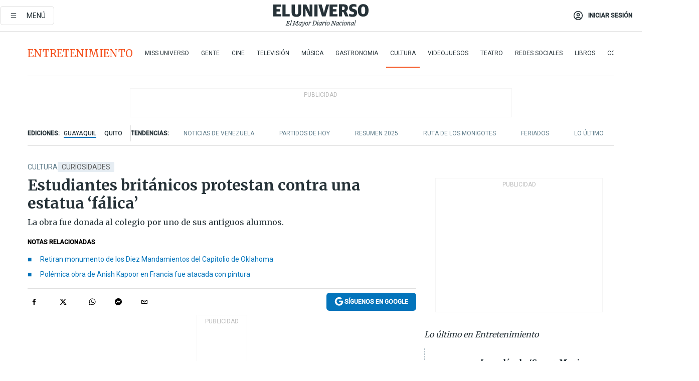

--- FILE ---
content_type: text/html; charset=utf-8
request_url: https://www.eluniverso.com/entretenimiento/cultura/estudiantes-britanicos-protestan-contra-una-estatua-falica-nota/
body_size: 90271
content:
<!DOCTYPE html><html lang="es"><head><meta name="viewport" content="width=device-width, initial-scale=1, minimum-scale=1, maximum-scale=5"/><link rel="preload" as="image" href="https://www.eluniverso.com/resizer/v2/ZT7FRN25KNC6NOGFQNVXIKRSTY.jpg?auth=55d33cd0a87722ef50161d4f63932252e90a44b3738cf03b97e6351c4474f152"/><link rel="preload" as="image" href="https://eluniverso.vteximg.com.br/arquivos/ids/170403"/><link rel="preload" as="image" href="https://eluniverso.vteximg.com.br/arquivos/ids/164494"/><link rel="preload" as="image" href="https://www.eluniverso.com/resizer/v2/QGSMWEIIQVESTP2WCU72KQN344.jpg?auth=eb6fe240fb83cf659175c5b0598e83b51373a074e8b9728ed975df5d8e9e7b9a"/><link rel="preload" as="image" href="/resizer/2HxvOD1A4Q_u6CDei84kVf-R6A0=/arc-anglerfish-arc2-prod-eluniverso/public/AESHW5JACBEJFDUEW7H4U2LUDU.png"/><link rel="preload" as="image" href="/resizer/BEF7uxCnseDUCOEzspu1JAGnM5s=/arc-anglerfish-arc2-prod-eluniverso/public/IW4PTRW2TFFY3LVVH5H2ZBV2HA.png"/><link rel="preload" as="image" href="/resizer/3TA3o8ve_EAQcqnzBT_8MksJLUw=/arc-anglerfish-arc2-prod-eluniverso/public/BW2LWWMNBZCIBFI4HFZZ4PS2P4.png"/><script async="" src="https://securepubads.g.doubleclick.net/tag/js/gpt.js?network-code=78858240"></script><script src="https://experience.tinypass.com/xbuilder/experience/load?aid=D8b6TuHSpu" async=""></script><script async="" src="https://www.googletagmanager.com/gtag/js?id=G-SYES0LW2K4"></script><script async="" id="xieg6Sie" src="https://cdn.viously.com/js/sdk/boot.js"></script><script async="" src="https://cdn.taboola.com/webpush/publishers/1915201/taboola-push-sdk.js"></script><script type="text/javascript" src="https://flower-ads.com/tag/eluniverso/eluniverso.js" async=""></script><meta charset="UTF-8"/><meta property="mrf:tags" content="tiponota:no_premium"/><meta name="robots" content="index, follow"/><meta name="robots" content="max-image-preview:large"/><title>Estudiantes británicos protestan contra una estatua ‘fálica’ | Cultura | Entretenimiento | El Universo</title><meta name="description" content="La obra fue donada al colegio por uno de sus antiguos alumnos."/><link rel="canonical" href="https://www.eluniverso.com/entretenimiento/cultura/estudiantes-britanicos-protestan-contra-una-estatua-falica-nota/"/><meta name="abstract" content="La obra fue donada al colegio por uno de sus antiguos alumnos."/><link rel="amphtml" href="https://www.eluniverso.com/entretenimiento/cultura/estudiantes-britanicos-protestan-contra-una-estatua-falica-nota/?outputType=amp"/><meta name="twitter:site" content="@eluniversocom"/><meta name="twitter:site:id" content="1597931854"/><meta name="twitter:creator" content="@eluniversocom"/><meta name="twitter:creator:id" content="1597931854"/><meta name="twitter:url" content="https://www.eluniverso.com/entretenimiento/cultura/estudiantes-britanicos-protestan-contra-una-estatua-falica-nota/"/><meta name="twitter:title" content="Estudiantes británicos protestan contra una estatua ‘fálica’"/><meta name="twitter:description" content="La obra fue donada al colegio por uno de sus antiguos alumnos."/><meta name="twitter:image" content="https://www.eluniverso.com/resizer/v2/NBN33HUKR5AU7PYAHWMQLCHHAA.webp?auth=a4a4fbbfe971c4f885681b47237dbb711b46b1c964e7ad7dc58ffe24f7b9b175&amp;width=832&amp;height=670&amp;quality=75&amp;smart=true"/><meta property="twitter:card" content="summary_large_image"/><meta name="fb:admins" content="100000069041809"/><meta name="fb:app_id" content="134434890019404"/><meta name="fb:pages" content="61449504559"/><meta name="og:site_name" content="El Universo"/><meta name="og:type" content="article"/><meta name="og:locale" content="es_LA"/><meta name="article:publisher" content="https://www.facebook.com/eluniversoec"/><meta name="og:title" content="Estudiantes británicos protestan contra una estatua ‘fálica’"/><meta name="og:url" content="https://www.eluniverso.com/entretenimiento/cultura/estudiantes-britanicos-protestan-contra-una-estatua-falica-nota/"/><meta name="og:description" content="La obra fue donada al colegio por uno de sus antiguos alumnos."/><meta name="og:image" content="https://www.eluniverso.com/resizer/v2/NBN33HUKR5AU7PYAHWMQLCHHAA.webp?auth=a4a4fbbfe971c4f885681b47237dbb711b46b1c964e7ad7dc58ffe24f7b9b175&amp;width=832&amp;height=670&amp;quality=75&amp;smart=true"/><meta name="og:updated_time" content="2022-08-03T20:14:08.105Z"/><meta name="article:section" content="Entretenimiento"/><meta name="article:tag" content="Curiosidades, Escultura, Reino Unido"/><meta name="article:published_time" content="2022-08-03T20:13:28.128Z"/><meta name="article:modified_time" content="2022-08-03T20:14:08.105Z"/><meta name="article:author" content="Redacción"/><meta name="cXenseParse:pageclass" content="article"/><meta name="cXenseParse:recs:pageclass" content="article"/><meta name="cXenseParse:pagetype" content="nota"/><meta name="cXenseParse:recs:pagetype" content="nota"/><meta name="cXenseParse:section" content="Entretenimiento"/><meta name="cXenseParse:recs:section" content="Entretenimiento"/><meta name="cXenseParse:subsection" content="Cultura"/><meta name="cXenseParse:recs:subsection" content="Cultura"/><meta name="cXenseParse:nombreTag" content="Curiosidades"/><meta name="cXenseParse:recs:nombreTag" content="Curiosidades"/><meta name="cXenseParse:nombreTag" content="Escultura"/><meta name="cXenseParse:recs:nombreTag" content="Escultura"/><meta name="cXenseParse:nombreTag" content="Reino Unido"/><meta name="cXenseParse:recs:nombreTag" content="Reino Unido"/><meta name="cXenseParse:nombreTag" content="no_premium"/><meta name="cXenseParse:recs:nombreTag" content="no_premium"/><meta name="cXenseParse:author" content="andres-alejandro"/><meta name="cXenseParse:recs:author" content="andres-alejandro"/><meta property="mrf:tags" content="sub-section:Cultura"/><meta property="mrf:tags" content="equiporedaccion:Redacción Primera línea"/><link rel="dns-prefetch" href="https://fonts.googleapis.com"/><link rel="preconnect" href="https://fonts.gstatic.com"/><link rel="preload" as="style" href="https://fonts.googleapis.com/css2?family=Merriweather:wght@300;400;700&amp;family=Roboto:wght@300;400;500&amp;display=swap"/><link rel="preconnect" href="https://securepubads.g.doubleclick.net"/><link rel="alternate" type="application/rss+xml" title="RSS" href="https://www.eluniverso.com/arc/outboundfeeds/rss/?outputType=xml"/><link rel="preconnect" href="https://cse.google.com/" crossorigin="true"/><link rel="dns-prefetch" href="https://cse.google.com/"/><link rel="preconnect" href="https://www.googletagmanager.com/" crossorigin="true"/><link rel="dns-prefetch" href="https://www.googletagmanager.com/"/><link rel="preconnect" href="https://scdn.cxense.com/" crossorigin="true"/><link rel="dns-prefetch" href="https://scdn.cxense.com/"/><link rel="preconnect" href="https://cdn.tinypass.com/" crossorigin="true"/><link rel="dns-prefetch" href="https://cdn.tinypass.com/"/><link rel="preconnect" href="https://comcluster.cxense.com/" crossorigin="true"/><link rel="dns-prefetch" href="https://comcluster.cxense.com/"/><link rel="icon" type="image/x-icon" href="/pf/resources/icons/favicon.ico?d=879"/><link rel="apple-touch-icon" sizes="180x180" href="/pf/resources/icons/apple-touch-icon.png?d=879"/><link rel="icon" type="image/png" sizes="32x32" href="/pf/resources/icons/favicon-32x32.png?d=879"/><link rel="icon" type="image/png" sizes="16x16" href="/pf/resources/icons/favicon-16x16.png?d=879"/><link rel="manifest" href="/pf/resources/icons/site.webmanifest?d=879"/><link rel="mask-icon" href="/pf/resources/icons/safari-pinned-tab.svg?d=879" color="#084f8d"/><meta name="msapplication-TileColor" content="#084f8d"/><meta name="theme-color" content="#ffffff"/><script type="application/ld+json">{"@context":"https://schema.org","@type":"NewsArticle","mainEntityOfPage":{"@type":"WebPage","@id":"https://www.eluniverso.com/entretenimiento/cultura/estudiantes-britanicos-protestan-contra-una-estatua-falica-nota/"},"headline":"Estudiantes británicos protestan contra una estatua ‘fálica’","description":"La obra fue donada al colegio por uno de sus antiguos alumnos.","articleSection":["Entretenimiento"],"keywords":"Curiosidades,Escultura,Reino Unido,no_premium","image":["https://www.eluniverso.com/resizer/v2/NBN33HUKR5AU7PYAHWMQLCHHAA.webp?auth=a4a4fbbfe971c4f885681b47237dbb711b46b1c964e7ad7dc58ffe24f7b9b175&width=832&height=670&quality=75&smart=true"],"datePublished":"2022-08-03T20:13:28.128Z","dateModified":"2022-08-03T20:13:28.128Z","author":[{"@type":"Person","name":"Andres Alejandro","url":"https://www.eluniverso.com/autor/andres-alejandro"}],"publisher":{"@type":"Organization","name":"El Universo","logo":{"@type":"ImageObject","url":"https://www.eluniverso.com/pf/resources/images/el-universo-meta-logo.jpg?d=638"}},"articleBody":"Estudiantes del Imperial College de Londres protestaron contra la próxima instalación en el campus de una obra de 6 metros de altura del artista Antony Gormley, vista como una escultura “fálica”.La obra, titulada “Alert”, está formada por una serie de rectángulos de acero que según el proyecto representarán una forma humana agachada y evocarán a la comunidad científica.Según el sitio web del Imperial College, su instalación está prevista en breve.Pero en vez de piernas dobladas, “muchos” ven en su lugar un “falo” de tres metros, de acuerdo con una moción del sindicato de estudiantes de la prestigiosa institución de ciencias.El gremio cree que se debería haber consultado a los estudiantes y señala que el nombre “Alert” puede “entenderse también como una referencia al falo de la estatua erecto”.La moción sostiene que “no hay nada malo en la imaginería fálica en el arte”, pero alega que la “interpretación fálica” podría considerarse “inapropiada para su exposición al público en general”.Según <i>The Guardian</i>, un portavoz del Imperial College argumentó que “Antony Gormley es uno de los mejores artistas vivos del mundo.“Estamos agradecidos de que se nos entregue una de sus esculturas icónicas”, agregó.La obra fue donada al colegio por uno de sus antiguos alumnos. (I)","isAccessibleForFree":true}</script><script type="application/ld+json">{"@context":"https://schema.org","@type":"BreadcrumbList","itemListElement":[{"@type":"ListItem","position":1,"name":"home","item":"https://www.eluniverso.com"},{"@type":"ListItem","position":2,"name":"Entretenimiento","item":"https://www.eluniverso.com/entretenimiento"},{"@type":"ListItem","position":3,"name":"Cultura","item":"https://www.eluniverso.com/entretenimiento/cultura"},{"@type":"ListItem","position":4,"name":"Estudiantes británicos protestan contra una estatua ‘fálica’"}]}</script><script type="application/javascript" id="polyfill-script">if(!Array.prototype.includes||!(window.Object && window.Object.assign)||!window.Promise||!window.Symbol||!window.fetch){document.write('<script type="application/javascript" src="/pf/dist/engine/polyfill.js?d=879&mxId=00000000" defer=""><\/script>')}</script><script id="fusion-engine-react-script" type="application/javascript" src="/pf/dist/engine/react.js?d=879&amp;mxId=00000000" defer=""></script><script id="fusion-engine-combinations-script" type="application/javascript" src="/pf/dist/components/combinations/default.js?d=879&amp;mxId=00000000" defer=""></script><link id="fusion-template-styles" rel="stylesheet" type="text/css" href="/pf/dist/components/combinations/default.css?d=879&amp;mxId=00000000"/><style data-styled="" data-styled-version="5.3.11">.fSVJiK{font-family:'Roboto',sans-serif;font-size:14px;padding-top:0.5rem;}/*!sc*/
data-styled.g17[id="sc-pye9px"]{content:"fSVJiK,"}/*!sc*/
</style><style>.svg-inline--fa,svg:not(:root).svg-inline--fa{overflow:visible}.svg-inline--fa{display:inline-block;font-size:inherit;height:1em;vertical-align:-.13em}.fa-lg{font-size:1.33em;line-height:.75em;vertical-align:-.07em}.fa-sm{font-size:.88em}html{overflow-x:hidden}#app-container .menublue{background-color:#0374bb;position:fixed}#app-container .menugray{background-color:#ebedf1;position:fixed}#app-container .menugray header{background-color:#ffbe00;border-radius:5px;margin-left:1rem;margin-right:1rem}#app-container .prose-text{word-break:break-word}#app-container .embeded-image img{margin:0}#app-container .embeded-image .img-content{margin-left:auto;margin-right:auto}.grecaptcha-badge{visibility:hidden}.swiper{height:100%;overflow:hidden;position:relative;width:100%}.swiper-vertical>.swiper-wrapper{flex-direction:column}.swiper-wrapper{box-sizing:content-box;display:flex;height:100%;position:relative;transition-property:transform;transition-timing-function:var(    --swiper-wrapper-transition-timing-function,initial  );width:100%;z-index:1}.swiper-android .swiper-slide,.swiper-wrapper{transform:translateZ(0)}.swiper-horizontal{touch-action:pan-y}.swiper-vertical{touch-action:pan-x}.swiper-slide{flex-shrink:0;transition-property:transform}.swiper-slide-invisible-blank{visibility:hidden}.swiper-autoheight,.swiper-autoheight .swiper-slide{height:auto}.swiper-autoheight .swiper-wrapper{align-items:flex-start;transition-property:transform,height}.swiper-backface-hidden .swiper-slide{-webkit-backface-visibility:hidden;backface-visibility:hidden;transform:translateZ(0)}.swiper-button-disabled svg{opacity:.3}.swiper-button{height:2.5rem;line-height:2.5rem;width:2.5rem}.prose{color:#263238;max-width:65ch}.prose [class~=lead]{color:#4b5563;font-size:1.25em;line-height:1.6;margin-bottom:1.2em;margin-top:1.2em}.prose a{color:#111827;font-weight:500;text-decoration:none}.prose strong{color:#111827;font-weight:600}.prose ol[type=A]{--list-counter-style:upper-alpha}.prose ol[type=a]{--list-counter-style:lower-alpha}.prose ol[type=A s]{--list-counter-style:upper-alpha}.prose ol[type=a s]{--list-counter-style:lower-alpha}.prose ol[type=I]{--list-counter-style:upper-roman}.prose ol[type=i]{--list-counter-style:lower-roman}.prose ol[type=I s]{--list-counter-style:upper-roman}.prose ol[type=i s]{--list-counter-style:lower-roman}.prose ol[type="1"]{--list-counter-style:decimal}.prose ol>li{padding-left:1.75em;position:relative}.prose ol>li:before{color:#6b7280;content:counter(list-item,var(--list-counter-style,decimal)) ".";font-weight:400;left:0;position:absolute}.prose ul>li{padding-bottom:.5rem;padding-left:1rem;padding-top:.5rem;position:relative}.prose ul>li:before{background-color:#455a64;border-radius:0;content:"";height:.3rem;left:.25em;position:absolute;top:1.3rem;width:.3rem}.prose hr{border-color:#e5e7eb;border-top-width:1px;margin-bottom:3em;margin-top:3em}.prose blockquote{border-left-color:#e5e7eb;border-left-width:.25rem;color:#111827;font-style:italic;font-weight:500;margin-bottom:1.6em;margin-top:1.6em;padding-left:1em;quotes:"\201C" "\201D" "\2018" "\2019"}.prose blockquote p:first-of-type:before{content:open-quote}.prose blockquote p:last-of-type:after{content:close-quote}.prose h1{color:#111827;font-size:2.25em;font-weight:800;line-height:1.1111111;margin-bottom:.8888889em;margin-top:0}.prose h2{color:#111827;font-size:1.5em;font-weight:700;line-height:1.3333333;margin-bottom:1em;margin-top:2em}.prose h3{font-size:1.25em;line-height:1.6;margin-bottom:.6em;margin-top:1.6em}.prose h3,.prose h4{color:#111827;font-weight:600}.prose h4{line-height:1.5;margin-bottom:.5em;margin-top:1.5em}.prose figure figcaption{color:#6b7280;font-size:.875em;line-height:1.4285714;margin-top:.8571429em}.prose code{color:#111827;font-size:.875em;font-weight:600}.prose code:after,.prose code:before{content:"`"}.prose a code{color:#111827}.prose pre{background-color:#1f2937;border-radius:.375rem;color:#e5e7eb;font-size:.875em;line-height:1.7142857;margin-bottom:1.7142857em;margin-top:1.7142857em;overflow-x:auto;padding:.8571429em 1.1428571em}.prose pre code{background-color:transparent;border-radius:0;border-width:0;color:inherit;font-family:inherit;font-size:inherit;font-weight:400;line-height:inherit;padding:0}.prose pre code:after,.prose pre code:before{content:none}.prose table{font-size:.875em;line-height:1.7142857;margin-bottom:2em;margin-top:2em;table-layout:auto;text-align:left;width:100%}.prose thead{border-bottom-color:#d1d5db;border-bottom-width:1px;color:#111827;font-weight:600}.prose thead th{padding-bottom:.5714286em;padding-left:.5714286em;padding-right:.5714286em;vertical-align:bottom}.prose tbody tr{border-bottom-color:#e5e7eb;border-bottom-width:1px}.prose tbody tr:last-child{border-bottom-width:0}.prose tbody td{padding:.5714286em;vertical-align:top}.prose{font-size:1rem;line-height:1.75}.prose p{margin-bottom:1.25em;margin-top:1.25em}.prose figure,.prose img,.prose video{margin-bottom:2em;margin-top:2em}.prose figure>*{margin-bottom:0;margin-top:0}.prose h2 code{font-size:.875em}.prose h3 code{font-size:.9em}.prose ol,.prose ul{margin-bottom:1.25em;margin-top:1.25em}.prose li{margin-bottom:.5em;margin-top:.5em}.prose>ul>li p{margin-bottom:.75em;margin-top:.75em}.prose>ul>li>:first-child{margin-top:1.25em}.prose>ul>li>:last-child{margin-bottom:1.25em}.prose ol ol,.prose ol ul,.prose ul ol,.prose ul ul{margin-bottom:.75em;margin-top:.75em}.prose h2+*,.prose h3+*,.prose h4+*,.prose hr+*{margin-top:0}.prose thead th:first-child{padding-left:0}.prose thead th:last-child{padding-right:0}.prose tbody td:first-child{padding-left:0}.prose tbody td:last-child{padding-right:0}.prose>:first-child{margin-top:0}.prose>:last-child{margin-bottom:0}.prose-lg{font-size:1.125rem;line-height:1.7777778}.prose-lg p{margin-bottom:1.3333333em;margin-top:1.3333333em}.prose-lg [class~=lead]{font-size:1.2222222em;line-height:1.4545455;margin-bottom:1.0909091em;margin-top:1.0909091em}.prose-lg blockquote{margin-bottom:1.6666667em;margin-top:1.6666667em;padding-left:1em}.prose-lg h1{font-size:2.6666667em;line-height:1;margin-bottom:.8333333em;margin-top:0}.prose-lg h2{font-size:1.6666667em;line-height:1.3333333;margin-bottom:1.0666667em;margin-top:1.8666667em}.prose-lg h3{font-size:1.3333333em;line-height:1.5;margin-bottom:.6666667em;margin-top:1.6666667em}.prose-lg h4{line-height:1.5555556;margin-bottom:.4444444em;margin-top:1.7777778em}.prose-lg figure,.prose-lg img,.prose-lg video{margin-bottom:1.7777778em;margin-top:1.7777778em}.prose-lg figure>*{margin-bottom:0;margin-top:0}.prose-lg figure figcaption{font-size:.8888889em;line-height:1.5;margin-top:1em}.prose-lg code{font-size:.8888889em}.prose-lg h2 code{font-size:.8666667em}.prose-lg h3 code{font-size:.875em}.prose-lg pre{border-radius:.375rem;font-size:.8888889em;line-height:1.75;margin-bottom:2em;margin-top:2em;padding:1em 1.5em}.prose-lg ul{margin-bottom:1.3333333em;margin-top:1.3333333em}.prose-lg li{margin-bottom:.6666667em;margin-top:.6666667em}.prose-lg ul>li{padding-left:1rem}.prose-lg ul>li:before{height:.3rem;left:.25em;top:1.3rem;width:.3rem}.prose-lg>ul>li p{margin-bottom:.8888889em;margin-top:.8888889em}.prose-lg>ul>li>:first-child{margin-top:1.3333333em}.prose-lg>ul>li>:last-child{margin-bottom:1.3333333em}.prose-lg ol ol,.prose-lg ol ul,.prose-lg ul ol,.prose-lg ul ul{margin-bottom:.8888889em;margin-top:.8888889em}.prose-lg hr{margin-bottom:3.1111111em;margin-top:3.1111111em}.prose-lg h2+*,.prose-lg h3+*,.prose-lg h4+*,.prose-lg hr+*{margin-top:0}.prose-lg table{font-size:.8888889em;line-height:1.5}.prose-lg thead th{padding-bottom:.75em;padding-left:.75em;padding-right:.75em}.prose-lg thead th:first-child{padding-left:0}.prose-lg thead th:last-child{padding-right:0}.prose-lg tbody td{padding:.75em}.prose-lg tbody td:first-child{padding-left:0}.prose-lg tbody td:last-child{padding-right:0}.prose-lg>:first-child{margin-top:0}.prose-lg>:last-child{margin-bottom:0}#clickio-splash-list{left:0;min-height:1px;right:auto;width:100%}#clickio-splash-iframe{margin:0;min-width:100%;opacity:0;overflow:visible}#clickio-splash-iframe,#clickio-splash-list{bottom:-100px;position:fixed;top:100vh;z-index:-1}#clickio-splash-iframe:not([height="100"]){bottom:0;max-height:100%;max-width:100%;opacity:1;top:0;z-index:2147483647}#clickio-splash-list:has(#clickio-splash-iframe:not([height="100"])){z-index:2147483647}#clickio-splash-list:has(#clickio-splash-iframe[height="100"][width="0"]){display:none}#clickio-splash-iframe[height="100"][width="0"]{display:none}.prose [data-oembed-type=youtube]{height:0;padding-bottom:56.25%;position:relative}.prose [data-oembed-type=youtube] iframe{height:100%;left:0;position:absolute;top:0;width:100%}.prose .gallery figure,.prose .gallery img,.prose .related figure,.prose .related img{margin:0}.prose .gallery-wrapper h3{margin-top:0}.prose .related h2{font-size:.875rem;line-height:1.25rem;margin:0}.prose .related figure,.prose .related img{margin:0}.prose .dropcap-letter:first-letter{float:left;font-family:Merriweather,serif;font-size:3rem;font-weight:700;line-height:50px;line-height:1;margin-right:.5rem;--tw-text-opacity:1;color:rgb(38 50 56/var(--tw-text-opacity,1))}.prose .prose-list a,.prose p a,.prose table a{--tw-border-opacity:1;border-color:rgb(207 216 220/var(--tw-border-opacity,1));--tw-text-opacity:1;border-bottom-width:1px;color:rgb(3 116 187/var(--tw-text-opacity,1));padding-bottom:2px;text-decoration:none}#figCaptionOfImage.premium-hero{background:linear-gradient(180deg,hsla(0,0%,5%,0) 5%,hsla(0,0%,5%,.6) 50%);padding:30px 15% 20px;text-shadow:0 0 3px #000}@media(max-width:640px){#figCaptionOfImage.premium-hero{background:#e0e0e0;color:#616161;font-size:14px;font-weight:400;line-height:1.5;padding:10px;text-shadow:none}}#figCaptionOfImage.jaimejarrin-hero{left:44%;position:absolute;top:42%;width:50%;z-index:1}amp-carousel>div>div:first-child{scrollbar-width:none}amp-carousel>div>div:first-child::-webkit-scrollbar{display:none}.amp-carousel-button{border-radius:9999px;--tw-bg-opacity:1;background-color:rgb(255 255 255/var(--tw-bg-opacity,1));font-size:1.125rem;line-height:1.75rem;--tw-text-opacity:1;color:rgb(38 50 56/var(--tw-text-opacity,1));--tw-shadow:0 1px 3px 0 rgba(0,0,0,.1),0 1px 2px -1px rgba(0,0,0,.1);--tw-shadow-colored:0 1px 3px 0 var(--tw-shadow-color),0 1px 2px -1px var(--tw-shadow-color);box-shadow:var(--tw-ring-offset-shadow,0 0 #0000),var(--tw-ring-shadow,0 0 #0000),var(--tw-shadow)}.amp-carousel-button-prev{background-image:url(/home/circleci/repo/resources/dist69f9e44fb494ae19baa7.svg?d=879&mxId=00000000);margin-left:.5rem}.amp-carousel-button-next{background-image:url(/home/circleci/repo/resources/diste6faa6709a150adf8cab.svg?d=879&mxId=00000000);margin-right:.5rem}@media(min-width:1024px){#app-container .article-body .related-posts{margin-left:1.5rem}#app-container .related-posts .card .card-content{margin:0}#app-container .space-y-3 .related-posts{margin-bottom:1rem;margin-top:0}.related-posts{float:right;width:35%}.related-posts .card-image{display:none}}#app-container .article-body h2{font-size:1.3rem;line-height:1.5rem}#app-container .article-body h3{font-size:1.25rem;line-height:1.5rem}#app-container .article-body h4{font-size:1.125rem;line-height:1.5rem}@media only screen and (max-width:667px){#app-container .article-body h2{font-size:1.25rem;line-height:1.75rem}#app-container .article-body h3{font-size:1.125rem;line-height:1.75rem}#app-container .article-body h4{font-size:1rem;line-height:1.5rem}}.related-posts{grid-row:3}.related-posts .card:last-child{border-bottom:0}.related-header-body li{margin-bottom:10px;padding-left:25px;position:relative}.related-header-body li:before{content:"■";left:0;margin-right:15px;position:absolute;width:6px}.feature-active-campaign input[type=date],.feature-active-campaign input[type=email],.feature-active-campaign input[type=text]{border-radius:0;border-width:1px;--tw-border-opacity:1;border-color:rgb(224 224 224/var(--tw-border-opacity,1));font-family:Roboto,sans-serif;padding:.5rem}.feature-active-campaign ._form-title{border-bottom-width:1px;--tw-border-opacity:1;border-color:rgb(224 224 224/var(--tw-border-opacity,1));font-family:Merriweather,serif;font-size:1.125rem;font-style:italic;font-weight:400;line-height:1.75rem;padding-bottom:.5rem}.feature-active-campaign ._html-code{font-family:Roboto,sans-serif;font-size:1rem;line-height:1.5rem}.feature-active-campaign ._html-code p{margin-bottom:1rem}.feature-active-campaign label._form-label{display:none}.feature-active-campaign ._form-content{display:flex;flex-wrap:wrap}.feature-active-campaign ._form_element{margin-bottom:1rem;margin-right:.5rem}.feature-active-campaign ._form_element._clear{flex-shrink:0;margin-right:0;width:100%}.feature-active-campaign button{--tw-bg-opacity:1;background-color:rgb(3 116 187/var(--tw-bg-opacity,1));font-family:Roboto,sans-serif;padding:.5rem 1rem;text-transform:uppercase;--tw-text-opacity:1;color:rgb(255 255 255/var(--tw-text-opacity,1))}.feature-active-campaign.fields-col ._button-wrapper,.feature-active-campaign.fields-col ._form_element{flex-shrink:0;margin-right:0;width:100%}.feature-active-campaign.text-left ._form-content{justify-content:flex-start}.feature-active-campaign.text-left ._button-wrapper,.feature-active-campaign.text-left ._form_element{text-align:left}.feature-active-campaign.text-center ._form-content{justify-content:center}.feature-active-campaign.text-right ._form-content{justify-content:flex-end}.feature-active-campaign.text-right ._button-wrapper,.feature-active-campaign.text-right ._form_element{text-align:right}.card.gallery .card-image .icon,.card.video .card-image .icon{left:50%;top:50%;transform:translate(-50%,-50%)}.card.gallery .card-image:hover .icon,.card.video .card-image:hover .icon{opacity:.5}.card .author strong:after{content:","}.card .author strong:last-child:after{content:""}.sidemenu a{display:block;font-family:Roboto,sans-serif;font-size:.75rem;line-height:1rem;outline:2px solid transparent;outline-offset:2px;padding-bottom:1rem;padding-top:1rem;text-transform:uppercase}amp-accordion .accordion-heading:focus svg{transform:rotate(90deg)}.gcse-search-wrap .gsc-search-box{margin-bottom:1rem}.gcse-search-wrap .gsc-input-box{border-radius:0}.gcse-search-wrap .gsc-control-cse{background-color:transparent}.gcse-search-wrap .gsc-result{background-color:transparent;padding-bottom:1rem;padding-top:1rem}.gcse-search-wrap .gs-visibleUrl{font-family:Roboto,sans-serif;--tw-text-opacity:1;color:rgb(96 125 139/var(--tw-text-opacity,1))}.gcse-search-wrap .gsc-tabsArea{border-radius:0;border-width:0;margin-bottom:1rem}.gcse-search-wrap .gsc-tabHeader{font-family:Roboto,sans-serif}.gcse-search-wrap .gs-title{font-weight:700;margin-bottom:.5rem}.gcse-search-wrap .gs-title b{--tw-bg-opacity:1;background-color:rgb(230 237 243/var(--tw-bg-opacity,1))}.gcse-search-wrap .gsc-url-top{margin-bottom:.5rem}.gcse-search-wrap .gs-image{display:block}.gcse-search-wrap .gs-promotion-image-box,.gcse-search-wrap .gs-web-image-box{margin-right:1rem;width:80px}@media (min-width:768px){.gcse-search-wrap .gs-promotion-image-box,.gcse-search-wrap .gs-web-image-box{width:150px}}.gcse-search-wrap .gs-promotion-image-box .gs-image,.gcse-search-wrap .gs-web-image-box .gs-image{margin-left:auto;margin-right:auto;max-width:80px}@media (min-width:768px){.gcse-search-wrap .gs-promotion-image-box .gs-image,.gcse-search-wrap .gs-web-image-box .gs-image{max-width:150px}}.gcse-search-wrap .gsc-table-result{display:flex}.gcse-search-wrap .gs-snippet{font-size:.875rem;line-height:1.25rem}.gcse-search-wrap .gsc-results .gsc-cursor-box{display:flex;justify-content:center;margin-bottom:2rem;margin-top:2rem}.gcse-search-wrap .gsc-results .gsc-cursor-box .gsc-cursor-page{background-color:transparent;font-family:Roboto,sans-serif;outline:none;padding:.5rem 1rem;--tw-text-opacity:1;color:rgb(38 50 56/var(--tw-text-opacity,1));text-decoration-line:none}.gcse-search-wrap .gsc-results .gsc-cursor-box .gsc-cursor-page:hover{font-weight:700;text-decoration-line:none}.gcse-search-wrap .gsc-results .gsc-cursor-box .gsc-cursor-current-page{border-width:1px;--tw-border-opacity:1;border-color:rgb(3 116 187/var(--tw-border-opacity,1));--tw-text-opacity:1;color:rgb(3 116 187/var(--tw-text-opacity,1))}.gcse-search-wrap a,.gcse-search-wrap b,.gcse-search-wrap div{font-family:Merriweather,serif}.gcse-search-wrap .gsc-above-wrapper-area,.gcse-search-wrap .gsc-above-wrapper-area a,.gcse-search-wrap .gsc-above-wrapper-area b,.gcse-search-wrap .gsc-above-wrapper-area div{font-family:Roboto,sans-serif}.gcse-search-wrap .gsc-search-button{outline:none;--tw-bg-opacity:1;background-color:rgb(3 116 187/var(--tw-bg-opacity,1));padding:.5rem}.gcse-search-wrap .gcsc-more-maybe-branding-root{display:none}.gsc-expansionArea .gsc-webResult.gsc-result{border-color:#e2e8f0;border-width:1px 0 0}amp-social-share.facebook-messenger{background-color:transparent;background-image:url(/home/circleci/repo/resources/distb326b8cda9737613ab0d.svg?d=879&mxId=00000000);background-position:50%;background-repeat:no-repeat;background-size:80%}amp-social-share.rounded{background-color:transparent;filter:invert(1)}.feature-taboola{margin:0}.feature-taboola .trc_rbox_header.trc_rbox_border_elm{border-bottom-width:1px;border-style:solid;--tw-border-opacity:1;border-color:rgb(207 216 220/var(--tw-border-opacity,1));padding-bottom:.5rem}.feature-taboola .trc_rbox_header .trc_rbox_header_span{font-family:Merriweather,serif;font-size:1rem;font-style:italic;font-weight:400;line-height:1.5rem;--tw-text-opacity:1;color:rgb(38 50 56/var(--tw-text-opacity,1))}.feature-taboola .trc_rbox_outer{margin-top:2rem}.feature-taboola .videoCube .video-label-box .video-title{font-family:Merriweather,serif;font-size:1rem;font-weight:700;line-height:1.5rem;margin:0;--tw-text-opacity:1;color:rgb(38 50 56/var(--tw-text-opacity,1))}.feature-taboola .videoCube .video-label-box .video-title:hover{--tw-text-opacity:1;color:rgb(3 116 187/var(--tw-text-opacity,1));text-decoration-line:none}.feature-taboola .videoCube.syndicatedItem .branding{font-family:Roboto,sans-serif;font-size:.75rem;font-weight:400;line-height:1rem;--tw-text-opacity:1;color:rgb(97 97 97/var(--tw-text-opacity,1))}.feature-taboola .videoCube .thumbBlock_holder{margin-bottom:1rem}#tbl-next-up .trc_related_container{margin-top:2em}#tbl-next-up .trc_related_container .blend-next-up-a .video-label,#tbl-next-up .trc_related_container .blend-next-up-a .video-title{font-family:Merriweather,serif}#tbl-next-up .trc_related_container .blend-next-up-a .branding{font-family:Roboto,sans-serif}#tbl-next-up .trc_related_container .tbl-read-next-btn{font-family:Roboto,sans-serif;text-transform:uppercase;--tw-text-opacity:1;color:rgb(3 116 187/var(--tw-text-opacity,1))}#tbl-next-up .trc_related_container .tbl-read-next-btn:hover{background:none;--tw-text-opacity:1;color:rgb(94 146 243/var(--tw-text-opacity,1))}#tbl-next-up .trc_related_container .video-title{font-family:Merriweather,serif}.offer-container-component{background:linear-gradient(180deg,#fcf1df,#e3e7e8)}@media (min-width:640px){.tag-result-list{-moz-columns:2;column-count:2}}.feed li{border-color:#eee}.feed.feed-ranking{counter-reset:rank-counter}.feed.feed-ranking li{counter-increment:rank-counter;min-height:2rem;padding-left:3rem}.feed.feed-ranking li:before{content:counter(rank-counter);font-size:3rem;font-style:italic;font-weight:500;left:0;line-height:1;position:absolute;--tw-text-opacity:1;color:rgb(207 216 220/var(--tw-text-opacity,1));top:50%;transform:translateY(-50%)}.feed.feed-chronology{padding-left:1rem}.feed.feed-chronology:before{border-left-width:1px;border-style:dashed;content:"";height:100%;left:0;position:absolute;top:0;--tw-border-opacity:1;border-color:rgb(176 190 197/var(--tw-border-opacity,1));width:1px}.feed.feed-chronology li:before{box-sizing:border-box;content:"";left:0;margin-left:-1rem;position:absolute;--tw-bg-opacity:1;background-color:rgb(3 116 187/var(--tw-bg-opacity,1));height:5px;top:1.6rem;transform:translateX(-50%);width:5px}.feed.feed-comments li{padding-left:4rem}.feed.feed-comments li:before{content:url(/home/circleci/repo/resources/dist58d0c393cbec7969aa40.svg?d=879&mxId=00000000);display:block;height:3rem;left:0;position:absolute;top:50%;transform:translateY(-50%);width:3rem}.feed.feed-comments li .card{justify-content:center;min-height:5rem}button.gallery-close-button{color:#fff}.view-more-images{background:linear-gradient(rgba(0,0,0,.4),rgba(0,0,0,.8));z-index:1}.gallery img{-o-object-fit:cover;object-fit:cover}.search-box-wrap,.search-box-wrap .input-wrap{transition:width .3s ease,padding .3s ease}.search-box-wrap .input-wrap{height:0;overflow:hidden;width:0}.search-box-wrap .input-wrap.open{height:auto;width:16rem}.search-box-wrap .gsc-search-button-v2,.search-box-wrap .gsc-search-button-v2:focus,.search-box-wrap .gsc-search-button-v2:hover{background-color:#fff;border:1px solid #e1e1e1;outline:none;padding:10px}.search-box-wrap .gsc-search-button-v2 svg,.search-box-wrap .gsc-search-button-v2:focus svg,.search-box-wrap .gsc-search-button-v2:hover svg{color:#000;fill:currentcolor}*,:after,:before{--tw-border-spacing-x:0;--tw-border-spacing-y:0;--tw-translate-x:0;--tw-translate-y:0;--tw-rotate:0;--tw-skew-x:0;--tw-skew-y:0;--tw-scale-x:1;--tw-scale-y:1;--tw-pan-x: ;--tw-pan-y: ;--tw-pinch-zoom: ;--tw-scroll-snap-strictness:proximity;--tw-gradient-from-position: ;--tw-gradient-via-position: ;--tw-gradient-to-position: ;--tw-ordinal: ;--tw-slashed-zero: ;--tw-numeric-figure: ;--tw-numeric-spacing: ;--tw-numeric-fraction: ;--tw-ring-inset: ;--tw-ring-offset-width:0px;--tw-ring-offset-color:#fff;--tw-ring-color:rgba(3,116,187,.5);--tw-ring-offset-shadow:0 0 #0000;--tw-ring-shadow:0 0 #0000;--tw-shadow:0 0 #0000;--tw-shadow-colored:0 0 #0000;--tw-blur: ;--tw-brightness: ;--tw-contrast: ;--tw-grayscale: ;--tw-hue-rotate: ;--tw-invert: ;--tw-saturate: ;--tw-sepia: ;--tw-drop-shadow: ;--tw-backdrop-blur: ;--tw-backdrop-brightness: ;--tw-backdrop-contrast: ;--tw-backdrop-grayscale: ;--tw-backdrop-hue-rotate: ;--tw-backdrop-invert: ;--tw-backdrop-opacity: ;--tw-backdrop-saturate: ;--tw-backdrop-sepia: ;--tw-contain-size: ;--tw-contain-layout: ;--tw-contain-paint: ;--tw-contain-style: }::backdrop{--tw-border-spacing-x:0;--tw-border-spacing-y:0;--tw-translate-x:0;--tw-translate-y:0;--tw-rotate:0;--tw-skew-x:0;--tw-skew-y:0;--tw-scale-x:1;--tw-scale-y:1;--tw-pan-x: ;--tw-pan-y: ;--tw-pinch-zoom: ;--tw-scroll-snap-strictness:proximity;--tw-gradient-from-position: ;--tw-gradient-via-position: ;--tw-gradient-to-position: ;--tw-ordinal: ;--tw-slashed-zero: ;--tw-numeric-figure: ;--tw-numeric-spacing: ;--tw-numeric-fraction: ;--tw-ring-inset: ;--tw-ring-offset-width:0px;--tw-ring-offset-color:#fff;--tw-ring-color:rgba(3,116,187,.5);--tw-ring-offset-shadow:0 0 #0000;--tw-ring-shadow:0 0 #0000;--tw-shadow:0 0 #0000;--tw-shadow-colored:0 0 #0000;--tw-blur: ;--tw-brightness: ;--tw-contrast: ;--tw-grayscale: ;--tw-hue-rotate: ;--tw-invert: ;--tw-saturate: ;--tw-sepia: ;--tw-drop-shadow: ;--tw-backdrop-blur: ;--tw-backdrop-brightness: ;--tw-backdrop-contrast: ;--tw-backdrop-grayscale: ;--tw-backdrop-hue-rotate: ;--tw-backdrop-invert: ;--tw-backdrop-opacity: ;--tw-backdrop-saturate: ;--tw-backdrop-sepia: ;--tw-contain-size: ;--tw-contain-layout: ;--tw-contain-paint: ;--tw-contain-style: }/*! tailwindcss v3.4.18 | MIT License | https://tailwindcss.com*/*,:after,:before{border:0 solid;box-sizing:border-box}:after,:before{--tw-content:""}:host,html{line-height:1.5;-webkit-text-size-adjust:100%;font-family:ui-sans-serif,system-ui,sans-serif,Apple Color Emoji,Segoe UI Emoji,Segoe UI Symbol,Noto Color Emoji;font-feature-settings:normal;font-variation-settings:normal;-moz-tab-size:4;-o-tab-size:4;tab-size:4;-webkit-tap-highlight-color:transparent}body{line-height:inherit;margin:0}hr{border-top-width:1px;color:inherit;height:0}abbr:where([title]){-webkit-text-decoration:underline dotted;text-decoration:underline dotted}h1,h2,h3,h4,h5,h6{font-size:inherit;font-weight:inherit}a{color:inherit;text-decoration:inherit}b,strong{font-weight:bolder}code,kbd,pre,samp{font-family:ui-monospace,SFMono-Regular,Menlo,Monaco,Consolas,Liberation Mono,Courier New,monospace;font-feature-settings:normal;font-size:1em;font-variation-settings:normal}small{font-size:80%}sub,sup{font-size:75%;line-height:0;position:relative;vertical-align:baseline}sub{bottom:-.25em}sup{top:-.5em}table{border-collapse:collapse;border-color:inherit;text-indent:0}button,input,optgroup,select,textarea{color:inherit;font-family:inherit;font-feature-settings:inherit;font-size:100%;font-variation-settings:inherit;font-weight:inherit;letter-spacing:inherit;line-height:inherit;margin:0;padding:0}button,select{text-transform:none}button,input:where([type=button]),input:where([type=reset]),input:where([type=submit]){-webkit-appearance:button;background-color:transparent;background-image:none}:-moz-focusring{outline:auto}:-moz-ui-invalid{box-shadow:none}progress{vertical-align:baseline}::-webkit-inner-spin-button,::-webkit-outer-spin-button{height:auto}[type=search]{-webkit-appearance:textfield;outline-offset:-2px}::-webkit-search-decoration{-webkit-appearance:none}::-webkit-file-upload-button{-webkit-appearance:button;font:inherit}summary{display:list-item}blockquote,dd,dl,figure,h1,h2,h3,h4,h5,h6,hr,p,pre{margin:0}fieldset{margin:0}fieldset,legend{padding:0}menu,ol,ul{list-style:none;margin:0;padding:0}dialog{padding:0}textarea{resize:vertical}input::-moz-placeholder,textarea::-moz-placeholder{color:#9ca3af;opacity:1}input::placeholder,textarea::placeholder{color:#9ca3af;opacity:1}[role=button],button{cursor:pointer}:disabled{cursor:default}audio,canvas,embed,iframe,img,object,svg,video{display:block;vertical-align:middle}img,video{height:auto;max-width:100%}[hidden]:where(:not([hidden=until-found])){display:none}.\!container{margin-left:auto;margin-right:auto;width:100%}.container{margin-left:auto;margin-right:auto;width:100%}@media (min-width:640px){.\!container{max-width:640px}.container{max-width:640px}}@media (min-width:768px){.\!container{max-width:768px}.container{max-width:768px}}@media (min-width:1024px){.\!container{max-width:1024px}.container{max-width:1024px}}@media (min-width:1280px){.\!container{max-width:1280px}.container{max-width:1280px}}.badge{background-color:#e6edf3;border-radius:.125rem;box-sizing:border-box;color:#616161;font-family:Roboto,sans-serif;line-height:1.6;padding:0 .5rem;text-transform:uppercase}.badge-warning{background-color:#fbc02d}.badge-danger{background-color:#d32f2f}.button{background-color:#e6edf3;border-radius:.375rem;box-sizing:border-box;cursor:pointer;font-family:Roboto,sans-serif;outline:none;text-decoration:none;text-transform:uppercase}.button:disabled{cursor:not-allowed;pointer-events:all}.button-primary{background-color:#0374bb;border:1px solid #0374bb;color:#fff}.button-primary:hover{background-color:#0196d8}.button-primary:focus{background-color:#0374bb;border-color:#0196d8}.button-primary:active{background-color:#087ec5}.button-primary:disabled{background-color:#1b7ebb;border-color:#1b7ebb;color:#fff}.button-secondary{background-color:#fff;border:solid #0374bb;color:#0374bb}.button-secondary:focus,.button-secondary:hover{background-color:#e6edf3}.button-secondary:active{background-color:#1b7ebb}.button-secondary:disabled{border-color:#1b7ebb}.button-tertiary{background-color:#fff;border:1px solid #e0e0e0;color:#263238}.button-tertiary:focus,.button-tertiary:hover{background-color:#eceff1}.button-tertiary:active{background-color:#cfd8dc}.button-tertiary:disabled{bordercolor:#b0bec5}.button-destructive{background-color:#d32f2f;border:solid #d32f2f;color:#fff}.button-destructive:hover{background-color:#9a0007}.button-destructive:focus{background-color:#d32f2f;border-color:#9a0007}.button-destructive:active{background-color:#9a0007}.button-destructive:disabled{background-color:#f7d6d5;bordercolor:#f7d6d5;color:#fff}.button-ghost{background-color:transparent;border-color:transparent;color:#0374bb}.button-ghost:focus,.button-ghost:hover{background-color:#e6edf3}.button-ghost:active{background-color:#1b7ebb}.button-special{background-color:transparent;border-color:#fff;color:#fff}.sr-only{height:1px;margin:-1px;overflow:hidden;padding:0;position:absolute;width:1px;clip:rect(0,0,0,0);border-width:0;white-space:nowrap}.pointer-events-none{pointer-events:none}.visible{visibility:visible}.static{position:static}.fixed{position:fixed}.absolute{position:absolute}.relative{position:relative}.\!sticky{position:sticky}.sticky{position:sticky}.inset-0{inset:0}.-inset-y-1{bottom:-.5rem;top:-.5rem}.inset-x-0{left:0;right:0}.inset-y-0{bottom:0;top:0}.-bottom-2\.5{bottom:-1.25rem}.-top-1{top:-.5rem}.bottom-0{bottom:0}.bottom-4{bottom:2rem}.left-0{left:0}.left-0\.5{left:.25rem}.left-1\/2{left:50%}.left-2{left:1rem}.left-4{left:2rem}.right-0{right:0}.right-2{right:1rem}.top-0{top:0}.top-0\.5{top:.25rem}.top-2{top:1rem}.top-5{top:2.5rem}.top-7{top:3.5rem}.z-0{z-index:0}.z-10{z-index:10}.z-50{z-index:50}.order-1{order:1}.order-2{order:2}.order-3{order:3}.order-4{order:4}.order-5{order:5}.order-last{order:9999}.col-span-1{grid-column:span 1/span 1}.col-span-10{grid-column:span 10/span 10}.col-span-11{grid-column:span 11/span 11}.col-span-12{grid-column:span 12/span 12}.col-span-2{grid-column:span 2/span 2}.col-span-3{grid-column:span 3/span 3}.col-span-4{grid-column:span 4/span 4}.col-span-5{grid-column:span 5/span 5}.col-span-6{grid-column:span 6/span 6}.col-span-7{grid-column:span 7/span 7}.col-span-8{grid-column:span 8/span 8}.col-span-9{grid-column:span 9/span 9}.row-span-2{grid-row:span 2/span 2}.row-span-3{grid-row:span 3/span 3}.row-span-4{grid-row:span 4/span 4}.row-span-6{grid-row:span 6/span 6}.float-right{float:right}.m-0{margin:0}.m-0\.5{margin:.25rem}.m-1{margin:.5rem}.m-2{margin:1rem}.m-4{margin:2rem}.m-auto{margin:auto}.-mx-2{margin-left:-1rem;margin-right:-1rem}.-mx-4{margin-left:-2rem;margin-right:-2rem}.mx-0{margin-left:0;margin-right:0}.mx-0\.5{margin-left:.25rem;margin-right:.25rem}.mx-1{margin-left:.5rem;margin-right:.5rem}.mx-10{margin-left:5rem;margin-right:5rem}.mx-2{margin-left:1rem;margin-right:1rem}.mx-3{margin-left:1.5rem;margin-right:1.5rem}.mx-4{margin-left:2rem;margin-right:2rem}.mx-5{margin-left:2.5rem;margin-right:2.5rem}.mx-6{margin-left:3rem;margin-right:3rem}.mx-7{margin-left:3.5rem;margin-right:3.5rem}.mx-8{margin-left:4rem;margin-right:4rem}.mx-9{margin-left:4.5rem;margin-right:4.5rem}.mx-auto{margin-left:auto;margin-right:auto}.my-0\.5{margin-bottom:.25rem;margin-top:.25rem}.my-1{margin-bottom:.5rem;margin-top:.5rem}.my-2{margin-bottom:1rem;margin-top:1rem}.my-3{margin-bottom:1.5rem;margin-top:1.5rem}.my-4{margin-bottom:2rem;margin-top:2rem}.my-5{margin-bottom:2.5rem;margin-top:2.5rem}.-ml-2{margin-left:-1rem}.-mt-1{margin-top:-.5rem}.mb-0{margin-bottom:0}.mb-0\.5{margin-bottom:.25rem}.mb-1{margin-bottom:.5rem}.mb-2{margin-bottom:1rem}.mb-3{margin-bottom:1.5rem}.mb-4{margin-bottom:2rem}.mb-5{margin-bottom:2.5rem}.mb-6{margin-bottom:3rem}.mb-7{margin-bottom:3.5rem}.mb-8{margin-bottom:4rem}.mb-9{margin-bottom:4.5rem}.ml-0{margin-left:0}.ml-0\.5{margin-left:.25rem}.ml-1{margin-left:.5rem}.ml-11{margin-left:5.5rem}.ml-2{margin-left:1rem}.ml-3{margin-left:1.5rem}.ml-4{margin-left:2rem}.mr-0\.5{margin-right:.25rem}.mr-1{margin-right:.5rem}.mr-2{margin-right:1rem}.mr-4{margin-right:2rem}.mt-0{margin-top:0}.mt-0\.5{margin-top:.25rem}.mt-1{margin-top:.5rem}.mt-2{margin-top:1rem}.mt-3{margin-top:1.5rem}.mt-4{margin-top:2rem}.mt-5{margin-top:2.5rem}.mt-6{margin-top:3rem}.mt-7{margin-top:3.5rem}.mt-8{margin-top:4rem}.mt-9{margin-top:4.5rem}.box-border{box-sizing:border-box}.\!block{display:block}.block{display:block}.inline-block{display:inline-block}.inline{display:inline}.flex{display:flex}.inline-flex{display:inline-flex}.table{display:table}.grid{display:grid}.hidden{display:none}.h-0{height:0}.h-0\.5{height:.25rem}.h-1{height:.5rem}.h-10{height:5rem}.h-12{height:6.5rem}.h-13{height:8rem}.h-2{height:1rem}.h-3{height:1.5rem}.h-4{height:2rem}.h-44{height:11rem}.h-48{height:12rem}.h-5{height:2.5rem}.h-56{height:14rem}.h-6{height:3rem}.h-64{height:16rem}.h-7{height:3.5rem}.h-8{height:4rem}.h-9{height:4.5rem}.h-96{height:24rem}.h-\[400px\]{height:400px}.h-\[600px\]{height:600px}.h-auto{height:auto}.h-full{height:100%}.h-max{height:-moz-max-content;height:max-content}.max-h-full{max-height:100%}.w-1{width:.5rem}.w-1\/2{width:50%}.w-1\/3{width:33.333333%}.w-1\/4{width:25%}.w-1\/5{width:20%}.w-10{width:5rem}.w-11{width:5.5rem}.w-11\/12{width:91.666667%}.w-12{width:6.5rem}.w-14{width:9rem}.w-2{width:1rem}.w-2\/5{width:40%}.w-3{width:1.5rem}.w-3\/12{width:25%}.w-3\/4{width:75%}.w-3\/5{width:60%}.w-3\/6{width:50%}.w-4{width:2rem}.w-4\/5{width:80%}.w-44{width:11rem}.w-48{width:12rem}.w-5{width:2.5rem}.w-56{width:14rem}.w-6{width:3rem}.w-64{width:16rem}.w-7{width:3.5rem}.w-8{width:4rem}.w-9{width:4.5rem}.w-\[270px\]{width:270px}.w-\[300px\]{width:300px}.w-full{width:100%}.min-w-1\/2{min-width:50%}.min-w-1\/3{min-width:30%}.min-w-1\/5{min-width:20%}.min-w-16{min-width:10rem}.min-w-3\/4{min-width:75%}.min-w-full{min-width:100%}.max-w-14{max-width:12rem}.max-w-17{max-width:15rem}.max-w-20{max-width:18rem}.max-w-4{max-width:2rem}.max-w-4xl{max-width:56rem}.max-w-full{max-width:100%}.max-w-lg{max-width:32rem}.max-w-none{max-width:none}.max-w-screen-lg{max-width:1024px}.max-w-screen-md{max-width:768px}.max-w-sm{max-width:24rem}.flex-1{flex:1 1 0%}.flex-auto{flex:1 1 auto}.flex-none{flex:none}.flex-shrink-0{flex-shrink:0}.basis-1\/4{flex-basis:25%}.basis-3\/4{flex-basis:75%}.-translate-x-1\/2{--tw-translate-x:-50%}.-translate-x-1\/2,.transform{transform:translate(var(--tw-translate-x),var(--tw-translate-y)) rotate(var(--tw-rotate)) skewX(var(--tw-skew-x)) skewY(var(--tw-skew-y)) scaleX(var(--tw-scale-x)) scaleY(var(--tw-scale-y))}@keyframes fade-in-up{0%{opacity:0;transform:translateY(10px)}to{opacity:1;transform:translateY(0)}}.animate-fade-in-up{animation:fade-in-up .5s ease-out}@keyframes pulse{50%{opacity:.5}}.animate-pulse{animation:pulse 2s cubic-bezier(.4,0,.6,1) infinite}@keyframes slide-in-down{0%{transform:translate3d(0,-100%,0);visibility:visible}to{transform:translateZ(0)}}.animate-slide-in-down{animation:slide-in-down .5s ease-out}.cursor-default{cursor:default}.cursor-not-allowed{cursor:not-allowed}.cursor-pointer{cursor:pointer}.resize{resize:both}.list-disc{list-style-type:disc}.appearance-none{-webkit-appearance:none;-moz-appearance:none;appearance:none}.auto-rows-max{grid-auto-rows:max-content}.grid-cols-1{grid-template-columns:repeat(1,minmax(0,1fr))}.grid-cols-12{grid-template-columns:repeat(12,minmax(0,1fr))}.grid-cols-2{grid-template-columns:repeat(2,minmax(0,1fr))}.grid-cols-3{grid-template-columns:repeat(3,minmax(0,1fr))}.grid-cols-6{grid-template-columns:repeat(6,minmax(0,1fr))}.grid-cols-9{grid-template-columns:repeat(9,minmax(0,1fr))}.grid-rows-6{grid-template-rows:repeat(6,minmax(0,1fr))}.flex-row{flex-direction:row}.flex-row-reverse{flex-direction:row-reverse}.flex-col{flex-direction:column}.flex-col-reverse{flex-direction:column-reverse}.flex-wrap{flex-wrap:wrap}.place-items-center{place-items:center}.content-center{align-content:center}.items-start{align-items:flex-start}.items-end{align-items:flex-end}.items-center{align-items:center}.items-baseline{align-items:baseline}.justify-start{justify-content:flex-start}.justify-end{justify-content:flex-end}.justify-center{justify-content:center}.justify-between{justify-content:space-between}.justify-around{justify-content:space-around}.justify-evenly{justify-content:space-evenly}.justify-items-center{justify-items:center}.gap-1{gap:.5rem}.gap-2{gap:1rem}.gap-3{gap:1.5rem}.gap-4{gap:2rem}.gap-6{gap:3rem}.gap-x-2{-moz-column-gap:1rem;column-gap:1rem}.space-x-1>:not([hidden])~:not([hidden]){--tw-space-x-reverse:0;margin-left:calc(.5rem*(1 - var(--tw-space-x-reverse)));margin-right:calc(.5rem*var(--tw-space-x-reverse))}.space-x-2>:not([hidden])~:not([hidden]){--tw-space-x-reverse:0;margin-left:calc(1rem*(1 - var(--tw-space-x-reverse)));margin-right:calc(1rem*var(--tw-space-x-reverse))}.space-x-3>:not([hidden])~:not([hidden]){--tw-space-x-reverse:0;margin-left:calc(1.5rem*(1 - var(--tw-space-x-reverse)));margin-right:calc(1.5rem*var(--tw-space-x-reverse))}.space-x-4>:not([hidden])~:not([hidden]){--tw-space-x-reverse:0;margin-left:calc(2rem*(1 - var(--tw-space-x-reverse)));margin-right:calc(2rem*var(--tw-space-x-reverse))}.space-x-5>:not([hidden])~:not([hidden]){--tw-space-x-reverse:0;margin-left:calc(2.5rem*(1 - var(--tw-space-x-reverse)));margin-right:calc(2.5rem*var(--tw-space-x-reverse))}.space-x-6>:not([hidden])~:not([hidden]){--tw-space-x-reverse:0;margin-left:calc(3rem*(1 - var(--tw-space-x-reverse)));margin-right:calc(3rem*var(--tw-space-x-reverse))}.space-y-1>:not([hidden])~:not([hidden]){--tw-space-y-reverse:0;margin-bottom:calc(.5rem*var(--tw-space-y-reverse));margin-top:calc(.5rem*(1 - var(--tw-space-y-reverse)))}.space-y-2>:not([hidden])~:not([hidden]){--tw-space-y-reverse:0;margin-bottom:calc(1rem*var(--tw-space-y-reverse));margin-top:calc(1rem*(1 - var(--tw-space-y-reverse)))}.space-y-3>:not([hidden])~:not([hidden]){--tw-space-y-reverse:0;margin-bottom:calc(1.5rem*var(--tw-space-y-reverse));margin-top:calc(1.5rem*(1 - var(--tw-space-y-reverse)))}.space-y-4>:not([hidden])~:not([hidden]){--tw-space-y-reverse:0;margin-bottom:calc(2rem*var(--tw-space-y-reverse));margin-top:calc(2rem*(1 - var(--tw-space-y-reverse)))}.space-y-5>:not([hidden])~:not([hidden]){--tw-space-y-reverse:0;margin-bottom:calc(2.5rem*var(--tw-space-y-reverse));margin-top:calc(2.5rem*(1 - var(--tw-space-y-reverse)))}.space-y-6>:not([hidden])~:not([hidden]){--tw-space-y-reverse:0;margin-bottom:calc(3rem*var(--tw-space-y-reverse));margin-top:calc(3rem*(1 - var(--tw-space-y-reverse)))}.divide-x>:not([hidden])~:not([hidden]){--tw-divide-x-reverse:0;border-left-width:calc(1px*(1 - var(--tw-divide-x-reverse)));border-right-width:calc(1px*var(--tw-divide-x-reverse))}.divide-y>:not([hidden])~:not([hidden]){--tw-divide-y-reverse:0;border-bottom-width:calc(1px*var(--tw-divide-y-reverse));border-top-width:calc(1px*(1 - var(--tw-divide-y-reverse)))}.self-center{align-self:center}.justify-self-center{justify-self:center}.overflow-auto{overflow:auto}.overflow-hidden{overflow:hidden}.overflow-x-auto{overflow-x:auto}.overflow-y-auto{overflow-y:auto}.truncate{overflow:hidden;text-overflow:ellipsis;white-space:nowrap}.whitespace-normal{white-space:normal}.whitespace-nowrap{white-space:nowrap}.whitespace-pre{white-space:pre}.break-words{overflow-wrap:break-word}.rounded{border-radius:.25rem}.rounded-2xl{border-radius:1rem}.rounded-full{border-radius:9999px}.rounded-lg{border-radius:.5rem}.rounded-md{border-radius:.375rem}.rounded-sm{border-radius:.125rem}.rounded-xl{border-radius:.75rem}.rounded-b-lg{border-bottom-left-radius:.5rem;border-bottom-right-radius:.5rem}.rounded-b-md{border-bottom-right-radius:.375rem}.rounded-b-md,.rounded-l-md{border-bottom-left-radius:.375rem}.rounded-l-md{border-top-left-radius:.375rem}.rounded-r-md{border-bottom-right-radius:.375rem}.rounded-r-md,.rounded-t-md{border-top-right-radius:.375rem}.rounded-t-md{border-top-left-radius:.375rem}.border{border-width:1px}.border-0{border-width:0}.border-2{border-width:2px}.border-4{border-width:4px}.border-b{border-bottom-width:1px}.border-b-2{border-bottom-width:2px}.border-b-4{border-bottom-width:4px}.border-l{border-left-width:1px}.border-l-2{border-left-width:2px}.border-r{border-right-width:1px}.border-r-2{border-right-width:2px}.border-t{border-top-width:1px}.border-t-2{border-top-width:2px}.border-t-4{border-top-width:4px}.border-solid{border-style:solid}.border-dashed{border-style:dashed}.border-dotted{border-style:dotted}.border-none{border-style:none}.border-badge-100{--tw-border-opacity:1;border-color:rgb(237 28 35/var(--tw-border-opacity,1))}.border-black{--tw-border-opacity:1;border-color:rgb(0 0 0/var(--tw-border-opacity,1))}.border-blue-100{--tw-border-opacity:1;border-color:rgb(27 126 187/var(--tw-border-opacity,1))}.border-blue-400{--tw-border-opacity:1;border-color:rgb(94 146 243/var(--tw-border-opacity,1))}.border-blue-500{--tw-border-opacity:1;border-color:rgb(3 116 187/var(--tw-border-opacity,1))}.border-blue-800{--tw-border-opacity:1;border-color:rgb(8 126 197/var(--tw-border-opacity,1))}.border-danger-500{--tw-border-opacity:1;border-color:rgb(211 47 47/var(--tw-border-opacity,1))}.border-deportes-600{--tw-border-opacity:1;border-color:rgb(39 135 49/var(--tw-border-opacity,1))}.border-entretenimiento-600{--tw-border-opacity:1;border-color:rgb(244 81 30/var(--tw-border-opacity,1))}.border-green-600{--tw-border-opacity:1;border-color:rgb(86 184 98/var(--tw-border-opacity,1))}.border-grey-100{--tw-border-opacity:1;border-color:rgb(245 245 245/var(--tw-border-opacity,1))}.border-grey-200{--tw-border-opacity:1;border-color:rgb(238 238 238/var(--tw-border-opacity,1))}.border-grey-300{--tw-border-opacity:1;border-color:rgb(224 224 224/var(--tw-border-opacity,1))}.border-grey-400{--tw-border-opacity:1;border-color:rgb(189 189 189/var(--tw-border-opacity,1))}.border-grey-800{--tw-border-opacity:1;border-color:rgb(66 66 66/var(--tw-border-opacity,1))}.border-information-200{--tw-border-opacity:1;border-color:rgb(207 230 250/var(--tw-border-opacity,1))}.border-information-500{--tw-border-opacity:1;border-color:rgb(21 101 192/var(--tw-border-opacity,1))}.border-larevista-600{--tw-border-opacity:1;border-color:rgb(198 5 37/var(--tw-border-opacity,1))}.border-light{--tw-border-opacity:1;border-color:rgb(84 110 122/var(--tw-border-opacity,1))}.border-opinion-600{--tw-border-opacity:1;border-color:rgb(142 36 170/var(--tw-border-opacity,1))}.border-prensa-100{--tw-border-opacity:1;border-color:rgb(255 190 0/var(--tw-border-opacity,1))}.border-silver-100{--tw-border-opacity:1;border-color:rgb(207 216 220/var(--tw-border-opacity,1))}.border-silver-200{--tw-border-opacity:1;border-color:rgb(176 190 197/var(--tw-border-opacity,1))}.border-silver-400{--tw-border-opacity:1;border-color:rgb(120 144 156/var(--tw-border-opacity,1))}.border-silver-50{--tw-border-opacity:1;border-color:rgb(236 239 241/var(--tw-border-opacity,1))}.border-silver-500{--tw-border-opacity:1;border-color:rgb(96 125 139/var(--tw-border-opacity,1))}.border-silver-800{--tw-border-opacity:1;border-color:rgb(55 71 79/var(--tw-border-opacity,1))}.border-silver-900{--tw-border-opacity:1;border-color:rgb(38 50 56/var(--tw-border-opacity,1))}.border-skyblue-500{--tw-border-opacity:1;border-color:rgb(136 178 220/var(--tw-border-opacity,1))}.border-transparent{border-color:transparent}.border-white{--tw-border-opacity:1;border-color:rgb(255 255 255/var(--tw-border-opacity,1))}.bg-\[\#dd4a14\]{--tw-bg-opacity:1;background-color:rgb(221 74 20/var(--tw-bg-opacity,1))}.bg-badge-100{--tw-bg-opacity:1;background-color:rgb(237 28 35/var(--tw-bg-opacity,1))}.bg-badge-200{--tw-bg-opacity:1;background-color:rgb(68 169 223/var(--tw-bg-opacity,1))}.bg-badge-300{--tw-bg-opacity:1;background-color:rgb(121 145 157/var(--tw-bg-opacity,1))}.bg-badge-400{--tw-bg-opacity:1;background-color:rgb(241 241 241/var(--tw-bg-opacity,1))}.bg-badge-600{--tw-bg-opacity:1;background-color:rgb(254 122 1/var(--tw-bg-opacity,1))}.bg-benefits{--tw-bg-opacity:1;background-color:rgb(242 242 242/var(--tw-bg-opacity,1))}.bg-blackfriday-200{--tw-bg-opacity:1;background-color:rgb(220 174 89/var(--tw-bg-opacity,1))}.bg-blue-200{--tw-bg-opacity:1;background-color:rgb(4 57 116/var(--tw-bg-opacity,1))}.bg-blue-50{--tw-bg-opacity:1;background-color:rgb(230 237 243/var(--tw-bg-opacity,1))}.bg-blue-500{--tw-bg-opacity:1;background-color:rgb(3 116 187/var(--tw-bg-opacity,1))}.bg-blue-600{--tw-bg-opacity:1;background-color:rgb(1 150 216/var(--tw-bg-opacity,1))}.bg-blue-700{--tw-bg-opacity:1;background-color:rgb(8 79 141/var(--tw-bg-opacity,1))}.bg-blue-800{--tw-bg-opacity:1;background-color:rgb(8 126 197/var(--tw-bg-opacity,1))}.bg-copaamerica-100{--tw-bg-opacity:1;background-color:rgb(170 33 37/var(--tw-bg-opacity,1))}.bg-copaamerica-200{--tw-bg-opacity:1;background-color:rgb(39 93 175/var(--tw-bg-opacity,1))}.bg-danger-500{--tw-bg-opacity:1;background-color:rgb(211 47 47/var(--tw-bg-opacity,1))}.bg-deportes-600{--tw-bg-opacity:1;background-color:rgb(39 135 49/var(--tw-bg-opacity,1))}.bg-green-600{--tw-bg-opacity:1;background-color:rgb(86 184 98/var(--tw-bg-opacity,1))}.bg-grey-100{--tw-bg-opacity:1;background-color:rgb(245 245 245/var(--tw-bg-opacity,1))}.bg-grey-1000{--tw-bg-opacity:1;background-color:rgb(54 71 79/var(--tw-bg-opacity,1))}.bg-grey-200{--tw-bg-opacity:1;background-color:rgb(238 238 238/var(--tw-bg-opacity,1))}.bg-grey-300{--tw-bg-opacity:1;background-color:rgb(224 224 224/var(--tw-bg-opacity,1))}.bg-grey-50{--tw-bg-opacity:1;background-color:rgb(250 250 250/var(--tw-bg-opacity,1))}.bg-grey-500{--tw-bg-opacity:1;background-color:rgb(158 158 158/var(--tw-bg-opacity,1))}.bg-grey-700{--tw-bg-opacity:1;background-color:rgb(97 97 97/var(--tw-bg-opacity,1))}.bg-grey-900{--tw-bg-opacity:1;background-color:rgb(33 33 33/var(--tw-bg-opacity,1))}.bg-mundial-100{--tw-bg-opacity:1;background-color:rgb(128 25 46/var(--tw-bg-opacity,1))}.bg-prensa-100{--tw-bg-opacity:1;background-color:rgb(255 190 0/var(--tw-bg-opacity,1))}.bg-silver-100{--tw-bg-opacity:1;background-color:rgb(207 216 220/var(--tw-bg-opacity,1))}.bg-silver-1000{--tw-bg-opacity:1;background-color:rgb(241 243 244/var(--tw-bg-opacity,1))}.bg-silver-200{--tw-bg-opacity:1;background-color:rgb(176 190 197/var(--tw-bg-opacity,1))}.bg-silver-50{--tw-bg-opacity:1;background-color:rgb(236 239 241/var(--tw-bg-opacity,1))}.bg-silver-600{--tw-bg-opacity:1;background-color:rgb(84 110 122/var(--tw-bg-opacity,1))}.bg-silver-700{--tw-bg-opacity:1;background-color:rgb(69 90 100/var(--tw-bg-opacity,1))}.bg-silver-800{--tw-bg-opacity:1;background-color:rgb(55 71 79/var(--tw-bg-opacity,1))}.bg-silver-900{--tw-bg-opacity:1;background-color:rgb(38 50 56/var(--tw-bg-opacity,1))}.bg-skyblue-100,.bg-skyblue-200{--tw-bg-opacity:1;background-color:rgb(239 244 252/var(--tw-bg-opacity,1))}.bg-skyblue-300{--tw-bg-opacity:1;background-color:rgb(38 182 253/var(--tw-bg-opacity,1))}.bg-sucess-800{--tw-bg-opacity:1;background-color:rgb(8 127 35/var(--tw-bg-opacity,1))}.bg-transparent{background-color:transparent}.bg-warning-500{--tw-bg-opacity:1;background-color:rgb(251 192 45/var(--tw-bg-opacity,1))}.bg-white{--tw-bg-opacity:1;background-color:rgb(255 255 255/var(--tw-bg-opacity,1))}.bg-gradient-to-b{background-image:linear-gradient(to bottom,var(--tw-gradient-stops))}.bg-gradient-to-r{background-image:linear-gradient(to right,var(--tw-gradient-stops))}.from-blue-500{--tw-gradient-from:#0374bb var(--tw-gradient-from-position);--tw-gradient-to:rgba(3,116,187,0) var(--tw-gradient-to-position);--tw-gradient-stops:var(--tw-gradient-from),var(--tw-gradient-to)}.from-grey-500{--tw-gradient-from:#9e9e9e var(--tw-gradient-from-position);--tw-gradient-to:hsla(0,0%,62%,0) var(--tw-gradient-to-position);--tw-gradient-stops:var(--tw-gradient-from),var(--tw-gradient-to)}.to-green-500{--tw-gradient-to:#92df56 var(--tw-gradient-to-position)}.to-grey-800{--tw-gradient-to:#424242 var(--tw-gradient-to-position)}.object-contain{-o-object-fit:contain;object-fit:contain}.object-cover{-o-object-fit:cover;object-fit:cover}.p-0{padding:0}.p-0\.5{padding:.25rem}.p-1{padding:.5rem}.p-2{padding:1rem}.p-3{padding:1.5rem}.p-4{padding:2rem}.px-0{padding-left:0;padding-right:0}.px-0\.5{padding-left:.25rem;padding-right:.25rem}.px-1{padding-left:.5rem;padding-right:.5rem}.px-2{padding-left:1rem;padding-right:1rem}.px-3{padding-left:1.5rem;padding-right:1.5rem}.px-4{padding-left:2rem;padding-right:2rem}.py-0{padding-bottom:0;padding-top:0}.py-0\.5{padding-bottom:.25rem;padding-top:.25rem}.py-1{padding-bottom:.5rem;padding-top:.5rem}.py-2{padding-bottom:1rem;padding-top:1rem}.py-3{padding-bottom:1.5rem;padding-top:1.5rem}.py-4{padding-bottom:2rem;padding-top:2rem}.py-5{padding-bottom:2.5rem;padding-top:2.5rem}.py-6{padding-bottom:3rem;padding-top:3rem}.pb-0{padding-bottom:0}.pb-0\.5{padding-bottom:.25rem}.pb-1{padding-bottom:.5rem}.pb-2{padding-bottom:1rem}.pb-3{padding-bottom:1.5rem}.pb-4{padding-bottom:2rem}.pb-6{padding-bottom:3rem}.pb-\[\.2rem\]{padding-bottom:.2rem}.pl-1{padding-left:.5rem}.pl-2{padding-left:1rem}.pr-0{padding-right:0}.pr-1{padding-right:.5rem}.pr-10{padding-right:5rem}.pr-11{padding-right:5.5rem}.pr-2{padding-right:1rem}.pr-3{padding-right:1.5rem}.pr-4{padding-right:2rem}.pt-0\.5{padding-top:.25rem}.pt-1{padding-top:.5rem}.pt-10{padding-top:5rem}.pt-2{padding-top:1rem}.pt-3{padding-top:1.5rem}.pt-4{padding-top:2rem}.pt-6{padding-top:3rem}.pt-\[\.2rem\]{padding-top:.2rem}.text-left{text-align:left}.text-center{text-align:center}.text-right{text-align:right}.text-justify{text-align:justify}.text-end{text-align:end}.align-middle{vertical-align:middle}.font-primary{font-family:Merriweather,serif}.font-secondary{font-family:Roboto,sans-serif}.text-2xl{font-size:1.5rem;line-height:2rem}.text-3xl{font-size:1.875rem;line-height:2.25rem}.text-4xl{font-size:2.25rem;line-height:2.5rem}.text-base{font-size:1rem;line-height:1.5rem}.text-lg{font-size:1.125rem;line-height:1.75rem}.text-sm{font-size:.875rem;line-height:1.25rem}.text-xl{font-size:1.25rem;line-height:1.75rem}.text-xs{font-size:.75rem;line-height:1rem}.font-bold{font-weight:700}.font-medium{font-weight:500}.font-normal{font-weight:400}.font-semibold{font-weight:600}.uppercase{text-transform:uppercase}.capitalize{text-transform:capitalize}.normal-case{text-transform:none}.italic{font-style:italic}.not-italic{font-style:normal}.leading-4{line-height:1rem}.leading-5{line-height:1.25rem}.leading-6{line-height:1.5rem}.leading-7{line-height:1.75rem}.leading-9{line-height:2.25rem}.leading-loose{line-height:2}.text-badge-100{--tw-text-opacity:1;color:rgb(237 28 35/var(--tw-text-opacity,1))}.text-badge-200{--tw-text-opacity:1;color:rgb(68 169 223/var(--tw-text-opacity,1))}.text-badge-300{--tw-text-opacity:1;color:rgb(121 145 157/var(--tw-text-opacity,1))}.text-badge-600{--tw-text-opacity:1;color:rgb(254 122 1/var(--tw-text-opacity,1))}.text-black{--tw-text-opacity:1;color:rgb(0 0 0/var(--tw-text-opacity,1))}.text-blue-200{--tw-text-opacity:1;color:rgb(4 57 116/var(--tw-text-opacity,1))}.text-blue-500{--tw-text-opacity:1;color:rgb(3 116 187/var(--tw-text-opacity,1))}.text-blue-600{--tw-text-opacity:1;color:rgb(1 150 216/var(--tw-text-opacity,1))}.text-blue-700{--tw-text-opacity:1;color:rgb(8 79 141/var(--tw-text-opacity,1))}.text-copaamerica-200{--tw-text-opacity:1;color:rgb(39 93 175/var(--tw-text-opacity,1))}.text-danger-500{--tw-text-opacity:1;color:rgb(211 47 47/var(--tw-text-opacity,1))}.text-deportes-600{--tw-text-opacity:1;color:rgb(39 135 49/var(--tw-text-opacity,1))}.text-entretenimiento-600{--tw-text-opacity:1;color:rgb(244 81 30/var(--tw-text-opacity,1))}.text-entretenimiento-900{--tw-text-opacity:1;color:rgb(191 54 12/var(--tw-text-opacity,1))}.text-green-600{--tw-text-opacity:1;color:rgb(86 184 98/var(--tw-text-opacity,1))}.text-grey-1000{--tw-text-opacity:1;color:rgb(54 71 79/var(--tw-text-opacity,1))}.text-grey-400{--tw-text-opacity:1;color:rgb(189 189 189/var(--tw-text-opacity,1))}.text-grey-500{--tw-text-opacity:1;color:rgb(158 158 158/var(--tw-text-opacity,1))}.text-grey-600{--tw-text-opacity:1;color:rgb(117 117 117/var(--tw-text-opacity,1))}.text-grey-700{--tw-text-opacity:1;color:rgb(97 97 97/var(--tw-text-opacity,1))}.text-grey-800{--tw-text-opacity:1;color:rgb(66 66 66/var(--tw-text-opacity,1))}.text-grey-900{--tw-text-opacity:1;color:rgb(33 33 33/var(--tw-text-opacity,1))}.text-information-500{--tw-text-opacity:1;color:rgb(21 101 192/var(--tw-text-opacity,1))}.text-larevista-600{--tw-text-opacity:1;color:rgb(198 5 37/var(--tw-text-opacity,1))}.text-mundial-100{--tw-text-opacity:1;color:rgb(128 25 46/var(--tw-text-opacity,1))}.text-opinion-600{--tw-text-opacity:1;color:rgb(142 36 170/var(--tw-text-opacity,1))}.text-prensa-100{--tw-text-opacity:1;color:rgb(255 190 0/var(--tw-text-opacity,1))}.text-prensa-200{--tw-text-opacity:1;color:rgb(51 51 51/var(--tw-text-opacity,1))}.text-silver-200{--tw-text-opacity:1;color:rgb(176 190 197/var(--tw-text-opacity,1))}.text-silver-300{--tw-text-opacity:1;color:rgb(144 164 174/var(--tw-text-opacity,1))}.text-silver-500{--tw-text-opacity:1;color:rgb(96 125 139/var(--tw-text-opacity,1))}.text-silver-600{--tw-text-opacity:1;color:rgb(84 110 122/var(--tw-text-opacity,1))}.text-silver-900{--tw-text-opacity:1;color:rgb(38 50 56/var(--tw-text-opacity,1))}.text-skyblue-300{--tw-text-opacity:1;color:rgb(38 182 253/var(--tw-text-opacity,1))}.text-skyblue-900{--tw-text-opacity:1;color:rgb(1 114 184/var(--tw-text-opacity,1))}.text-white{--tw-text-opacity:1;color:rgb(255 255 255/var(--tw-text-opacity,1))}.text-opacity-0{--tw-text-opacity:0}.text-opacity-10{--tw-text-opacity:0.1}.underline{text-decoration-line:underline}.line-through{text-decoration-line:line-through}.no-underline{text-decoration-line:none}.placeholder-silver-700::-moz-placeholder{--tw-placeholder-opacity:1;color:rgb(69 90 100/var(--tw-placeholder-opacity,1))}.placeholder-silver-700::placeholder{--tw-placeholder-opacity:1;color:rgb(69 90 100/var(--tw-placeholder-opacity,1))}.opacity-50{opacity:.5}.shadow{--tw-shadow:0 1px 3px 0 rgba(0,0,0,.1),0 1px 2px -1px rgba(0,0,0,.1);--tw-shadow-colored:0 1px 3px 0 var(--tw-shadow-color),0 1px 2px -1px var(--tw-shadow-color)}.shadow,.shadow-lg{box-shadow:var(--tw-ring-offset-shadow,0 0 #0000),var(--tw-ring-shadow,0 0 #0000),var(--tw-shadow)}.shadow-lg{--tw-shadow:0 10px 15px -3px rgba(0,0,0,.1),0 4px 6px -4px rgba(0,0,0,.1);--tw-shadow-colored:0 10px 15px -3px var(--tw-shadow-color),0 4px 6px -4px var(--tw-shadow-color)}.shadow-md{--tw-shadow:0 4px 6px -1px rgba(0,0,0,.1),0 2px 4px -2px rgba(0,0,0,.1);--tw-shadow-colored:0 4px 6px -1px var(--tw-shadow-color),0 2px 4px -2px var(--tw-shadow-color)}.shadow-md,.shadow-sm{box-shadow:var(--tw-ring-offset-shadow,0 0 #0000),var(--tw-ring-shadow,0 0 #0000),var(--tw-shadow)}.shadow-sm{--tw-shadow:0 1px 2px 0 rgba(0,0,0,.05);--tw-shadow-colored:0 1px 2px 0 var(--tw-shadow-color)}.shadow-xl{--tw-shadow:0 20px 25px -5px rgba(0,0,0,.1),0 8px 10px -6px rgba(0,0,0,.1);--tw-shadow-colored:0 20px 25px -5px var(--tw-shadow-color),0 8px 10px -6px var(--tw-shadow-color);box-shadow:var(--tw-ring-offset-shadow,0 0 #0000),var(--tw-ring-shadow,0 0 #0000),var(--tw-shadow)}.outline-none{outline:2px solid transparent;outline-offset:2px}.filter{filter:var(--tw-blur) var(--tw-brightness) var(--tw-contrast) var(--tw-grayscale) var(--tw-hue-rotate) var(--tw-invert) var(--tw-saturate) var(--tw-sepia) var(--tw-drop-shadow)}.transition{transition-duration:.15s;transition-property:color,background-color,border-color,text-decoration-color,fill,stroke,opacity,box-shadow,transform,filter,backdrop-filter;transition-timing-function:cubic-bezier(.4,0,.2,1)}.transition-all{transition-property:all;transition-timing-function:cubic-bezier(.4,0,.2,1)}.duration-150,.transition-all{transition-duration:.15s}.duration-500{transition-duration:.5s}.ease-in{transition-timing-function:cubic-bezier(.4,0,1,1)}.ease-linear{transition-timing-function:linear}body{font-family:Merriweather,serif;font-size:1rem;line-height:1.5rem;--tw-text-opacity:1;color:rgb(38 50 56/var(--tw-text-opacity,1))}body .eu-portal{position:relative;z-index:50}a{text-decoration-line:none}p{margin-bottom:1rem}p a{--tw-text-opacity:1;color:rgb(38 50 56/var(--tw-text-opacity,1))}h1 a:hover,h2 a:hover,h3 a:hover,h4 a:hover,h5 a:hover,h6 a:hover{--tw-text-opacity:1;color:rgb(3 116 187/var(--tw-text-opacity,1))}.separator{grid-column:span 12/span 12}.dark-mode{--tw-text-opacity:1;color:rgb(255 255 255/var(--tw-text-opacity,1));--tw-border-opacity:1;border-color:rgb(84 110 122/var(--tw-border-opacity,1))}.bar-sticky .user-area{white-space:nowrap}.bar-sticky .user-area .username{max-width:8rem;overflow:hidden;text-overflow:ellipsis}.bar-ads .region .chain:first-child{left:0;margin-left:auto;margin-right:auto;position:sticky;top:0;width:100%;z-index:20}.no-scrollbar::-webkit-scrollbar{display:none}.no-scrollbar{-ms-overflow-style:none;scrollbar-width:none}@media (min-width:768px){.md\:button{background-color:#e6edf3;border-radius:.375rem;box-sizing:border-box;cursor:pointer;font-family:Roboto,sans-serif;outline:none;text-decoration:none;text-transform:uppercase}.md\:button:disabled{cursor:not-allowed;pointer-events:all}}.first\:pl-0:first-child{padding-left:0}.hover\:border-silver-900:hover{--tw-border-opacity:1;border-color:rgb(38 50 56/var(--tw-border-opacity,1))}.hover\:border-transparent:hover{border-color:transparent}.hover\:bg-blue-100:hover{--tw-bg-opacity:1;background-color:rgb(27 126 187/var(--tw-bg-opacity,1))}.hover\:bg-blue-500:hover{--tw-bg-opacity:1;background-color:rgb(3 116 187/var(--tw-bg-opacity,1))}.hover\:bg-blue-700:hover{--tw-bg-opacity:1;background-color:rgb(8 79 141/var(--tw-bg-opacity,1))}.hover\:bg-blue-800:hover{--tw-bg-opacity:1;background-color:rgb(8 126 197/var(--tw-bg-opacity,1))}.hover\:bg-grey-400:hover{--tw-bg-opacity:1;background-color:rgb(189 189 189/var(--tw-bg-opacity,1))}.hover\:bg-silver-50:hover{--tw-bg-opacity:1;background-color:rgb(236 239 241/var(--tw-bg-opacity,1))}.hover\:bg-silver-800:hover{--tw-bg-opacity:1;background-color:rgb(55 71 79/var(--tw-bg-opacity,1))}.hover\:bg-warning-600:hover{--tw-bg-opacity:1;background-color:rgb(196 144 0/var(--tw-bg-opacity,1))}.hover\:text-badge-100:hover{--tw-text-opacity:1;color:rgb(237 28 35/var(--tw-text-opacity,1))}.hover\:text-black:hover{--tw-text-opacity:1;color:rgb(0 0 0/var(--tw-text-opacity,1))}.hover\:text-blue-200:hover{--tw-text-opacity:1;color:rgb(4 57 116/var(--tw-text-opacity,1))}.hover\:text-blue-500:hover{--tw-text-opacity:1;color:rgb(3 116 187/var(--tw-text-opacity,1))}.hover\:text-silver-200:hover{--tw-text-opacity:1;color:rgb(176 190 197/var(--tw-text-opacity,1))}.hover\:text-white:hover{--tw-text-opacity:1;color:rgb(255 255 255/var(--tw-text-opacity,1))}.focus\:outline-none:focus,.hover\:outline-none:hover{outline:2px solid transparent;outline-offset:2px}@media (min-width:640px){.sm\:-bottom-0\.5{bottom:-.25rem}.sm\:bottom-6{bottom:3rem}.sm\:order-1{order:1}.sm\:order-2{order:2}.sm\:order-3{order:3}.sm\:order-4{order:4}.sm\:order-5{order:5}.sm\:col-span-1{grid-column:span 1/span 1}.sm\:col-span-10{grid-column:span 10/span 10}.sm\:col-span-11{grid-column:span 11/span 11}.sm\:col-span-12{grid-column:span 12/span 12}.sm\:col-span-2{grid-column:span 2/span 2}.sm\:col-span-3{grid-column:span 3/span 3}.sm\:col-span-4{grid-column:span 4/span 4}.sm\:col-span-5{grid-column:span 5/span 5}.sm\:col-span-6{grid-column:span 6/span 6}.sm\:col-span-7{grid-column:span 7/span 7}.sm\:col-span-8{grid-column:span 8/span 8}.sm\:col-span-9{grid-column:span 9/span 9}.sm\:mx-1{margin-left:.5rem;margin-right:.5rem}.sm\:my-2{margin-bottom:1rem;margin-top:1rem}.sm\:mb-0{margin-bottom:0}.sm\:ml-0{margin-left:0}.sm\:mt-0{margin-top:0}.sm\:block{display:block}.sm\:flex{display:flex}.sm\:h-64{height:16rem}.sm\:w-full{width:100%}.sm\:max-w-2xl{max-width:42rem}.sm\:grid-cols-1{grid-template-columns:repeat(1,minmax(0,1fr))}.sm\:grid-cols-2{grid-template-columns:repeat(2,minmax(0,1fr))}.sm\:grid-cols-3{grid-template-columns:repeat(3,minmax(0,1fr))}.sm\:grid-cols-6{grid-template-columns:repeat(6,minmax(0,1fr))}.sm\:grid-cols-9{grid-template-columns:repeat(9,minmax(0,1fr))}.sm\:flex-row{flex-direction:row}.sm\:flex-col{flex-direction:column}.sm\:items-stretch{align-items:stretch}.sm\:text-balance{text-wrap:balance}.sm\:px-0{padding-left:0;padding-right:0}.sm\:py-2{padding-bottom:1rem;padding-top:1rem}.sm\:text-lg{font-size:1.125rem;line-height:1.75rem}}@media (min-width:768px){.md\:-left-4{left:-2rem}.md\:-right-4{right:-2rem}.md\:left-0{left:0}.md\:top-0{top:0}.md\:order-1{order:1}.md\:order-2{order:2}.md\:order-3{order:3}.md\:order-4{order:4}.md\:order-5{order:5}.md\:order-none{order:0}.md\:col-span-1{grid-column:span 1/span 1}.md\:col-span-10{grid-column:span 10/span 10}.md\:col-span-11{grid-column:span 11/span 11}.md\:col-span-12{grid-column:span 12/span 12}.md\:col-span-2{grid-column:span 2/span 2}.md\:col-span-3{grid-column:span 3/span 3}.md\:col-span-4{grid-column:span 4/span 4}.md\:col-span-5{grid-column:span 5/span 5}.md\:col-span-6{grid-column:span 6/span 6}.md\:col-span-7{grid-column:span 7/span 7}.md\:col-span-8{grid-column:span 8/span 8}.md\:col-span-9{grid-column:span 9/span 9}.md\:col-start-2{grid-column-start:2}.md\:col-start-3{grid-column-start:3}.md\:col-end-13{grid-column-end:13}.md\:mx-0{margin-left:0;margin-right:0}.md\:mx-10{margin-left:5rem;margin-right:5rem}.md\:mx-11{margin-left:5.5rem;margin-right:5.5rem}.md\:mx-12{margin-left:6.5rem;margin-right:6.5rem}.md\:mx-13{margin-left:8rem;margin-right:8rem}.md\:mx-14{margin-left:9rem;margin-right:9rem}.md\:mx-4{margin-left:2rem;margin-right:2rem}.md\:mx-44{margin-left:11rem;margin-right:11rem}.md\:mx-48{margin-left:12rem;margin-right:12rem}.md\:mx-6{margin-left:3rem;margin-right:3rem}.md\:mx-7{margin-left:3.5rem;margin-right:3.5rem}.md\:mx-8{margin-left:4rem;margin-right:4rem}.md\:mx-9{margin-left:4.5rem;margin-right:4.5rem}.md\:mx-auto{margin-left:auto;margin-right:auto}.md\:my-14{margin-bottom:9rem;margin-top:9rem}.md\:my-2{margin-bottom:1rem;margin-top:1rem}.md\:my-4{margin-bottom:2rem;margin-top:2rem}.md\:mb-2{margin-bottom:1rem}.md\:mb-3{margin-bottom:1.5rem}.md\:mb-4{margin-bottom:2rem}.md\:ml-4{margin-left:2rem}.md\:ml-auto{margin-left:auto}.md\:mr-1{margin-right:.5rem}.md\:mt-0{margin-top:0}.md\:mt-1{margin-top:.5rem}.md\:mt-3{margin-top:1.5rem}.md\:block{display:block}.md\:inline{display:inline}.md\:flex{display:flex}.md\:grid{display:grid}.md\:hidden{display:none}.md\:h-14{height:9rem}.md\:h-72{height:18rem}.md\:h-\[22rem\]{height:22rem}.md\:h-full{height:100%}.md\:h-max{height:-moz-max-content;height:max-content}.md\:w-1\/12{width:8.333333%}.md\:w-1\/2{width:50%}.md\:w-1\/4{width:25%}.md\:w-12{width:6.5rem}.md\:w-14{width:9rem}.md\:w-2\/4{width:50%}.md\:w-2\/5{width:40%}.md\:w-48{width:12rem}.md\:w-56{width:14rem}.md\:w-9{width:4.5rem}.md\:w-96{width:24rem}.md\:w-\[270px\]{width:270px}.md\:w-\[750px\]{width:750px}.md\:w-auto{width:auto}.md\:min-w-1\/2{min-width:50%}.md\:min-w-1\/3{min-width:30%}.md\:min-w-1\/5{min-width:20%}.md\:min-w-3\/4{min-width:75%}.md\:min-w-full{min-width:100%}.md\:max-w-2xl{max-width:42rem}.md\:max-w-xl{max-width:36rem}.md\:grid-cols-1{grid-template-columns:repeat(1,minmax(0,1fr))}.md\:grid-cols-12{grid-template-columns:repeat(12,minmax(0,1fr))}.md\:grid-cols-2{grid-template-columns:repeat(2,minmax(0,1fr))}.md\:grid-cols-3{grid-template-columns:repeat(3,minmax(0,1fr))}.md\:grid-cols-4{grid-template-columns:repeat(4,minmax(0,1fr))}.md\:grid-cols-5{grid-template-columns:repeat(5,minmax(0,1fr))}.md\:grid-cols-6{grid-template-columns:repeat(6,minmax(0,1fr))}.md\:flex-row{flex-direction:row}.md\:flex-row-reverse{flex-direction:row-reverse}.md\:flex-col{flex-direction:column}.md\:items-center{align-items:center}.md\:items-stretch{align-items:stretch}.md\:justify-start{justify-content:flex-start}.md\:justify-end{justify-content:flex-end}.md\:justify-center{justify-content:center}.md\:justify-between{justify-content:space-between}.md\:justify-around{justify-content:space-around}.md\:justify-evenly{justify-content:space-evenly}.md\:gap-1{gap:.5rem}.md\:gap-2{gap:1rem}.md\:gap-4{gap:2rem}.md\:gap-x-4{-moz-column-gap:2rem;column-gap:2rem}.md\:space-x-0>:not([hidden])~:not([hidden]){--tw-space-x-reverse:0;margin-left:calc(0px*(1 - var(--tw-space-x-reverse)));margin-right:calc(0px*var(--tw-space-x-reverse))}.md\:space-x-2>:not([hidden])~:not([hidden]){--tw-space-x-reverse:0;margin-left:calc(1rem*(1 - var(--tw-space-x-reverse)));margin-right:calc(1rem*var(--tw-space-x-reverse))}.md\:space-x-4>:not([hidden])~:not([hidden]){--tw-space-x-reverse:0;margin-left:calc(2rem*(1 - var(--tw-space-x-reverse)));margin-right:calc(2rem*var(--tw-space-x-reverse))}.md\:space-y-0>:not([hidden])~:not([hidden]){--tw-space-y-reverse:0;margin-bottom:calc(0px*var(--tw-space-y-reverse));margin-top:calc(0px*(1 - var(--tw-space-y-reverse)))}.md\:space-y-2>:not([hidden])~:not([hidden]){--tw-space-y-reverse:0;margin-bottom:calc(1rem*var(--tw-space-y-reverse));margin-top:calc(1rem*(1 - var(--tw-space-y-reverse)))}.md\:divide-x>:not([hidden])~:not([hidden]){--tw-divide-x-reverse:0;border-left-width:calc(1px*(1 - var(--tw-divide-x-reverse)));border-right-width:calc(1px*var(--tw-divide-x-reverse))}.md\:divide-y-0>:not([hidden])~:not([hidden]){--tw-divide-y-reverse:0;border-bottom-width:calc(0px*var(--tw-divide-y-reverse));border-top-width:calc(0px*(1 - var(--tw-divide-y-reverse)))}.md\:self-end{align-self:flex-end}.md\:overflow-hidden{overflow:hidden}.md\:overflow-visible{overflow:visible}.md\:border{border-width:1px}.md\:border-0{border-width:0}.md\:border-x{border-left-width:1px;border-right-width:1px}.md\:border-b-0{border-bottom-width:0}.md\:border-r{border-right-width:1px}.md\:bg-silver-1000{--tw-bg-opacity:1;background-color:rgb(241 243 244/var(--tw-bg-opacity,1))}.md\:p-0{padding:0}.md\:p-2{padding:1rem}.md\:p-4{padding:2rem}.md\:px-0{padding-left:0;padding-right:0}.md\:px-1{padding-left:.5rem;padding-right:.5rem}.md\:px-10{padding-left:5rem;padding-right:5rem}.md\:px-12{padding-left:6.5rem;padding-right:6.5rem}.md\:px-2{padding-left:1rem;padding-right:1rem}.md\:px-3{padding-left:1.5rem;padding-right:1.5rem}.md\:px-4{padding-left:2rem;padding-right:2rem}.md\:px-6{padding-left:3rem;padding-right:3rem}.md\:py-0{padding-bottom:0;padding-top:0}.md\:py-2{padding-bottom:1rem;padding-top:1rem}.md\:py-3{padding-bottom:1.5rem;padding-top:1.5rem}.md\:py-5{padding-bottom:2.5rem;padding-top:2.5rem}.md\:pb-0{padding-bottom:0}.md\:pb-2{padding-bottom:1rem}.md\:pl-2{padding-left:1rem}.md\:pr-10{padding-right:5rem}.md\:pr-2{padding-right:1rem}.md\:pr-4{padding-right:2rem}.md\:pt-1{padding-top:.5rem}.md\:text-left{text-align:left}.md\:text-right{text-align:right}.md\:text-2xl{font-size:1.5rem;line-height:2rem}.md\:text-3xl{font-size:1.875rem;line-height:2.25rem}.md\:text-4xl{font-size:2.25rem;line-height:2.5rem}.md\:text-5xl{font-size:3rem;line-height:1}.md\:text-base{font-size:1rem;line-height:1.5rem}.md\:text-lg{font-size:1.125rem;line-height:1.75rem}.md\:text-sm{font-size:.875rem;line-height:1.25rem}.md\:text-xl{font-size:1.25rem;line-height:1.75rem}.md\:leading-12{line-height:3rem}.md\:leading-4{line-height:1rem}.md\:leading-6{line-height:1.5rem}.md\:leading-8{line-height:2rem}.md\:leading-none{line-height:1}}@media (min-width:1024px){.lg\:-right-8{right:-4rem}.lg\:bottom-1\/2{bottom:50%}.lg\:order-1{order:1}.lg\:order-2{order:2}.lg\:order-3{order:3}.lg\:order-4{order:4}.lg\:order-5{order:5}.lg\:col-span-1{grid-column:span 1/span 1}.lg\:col-span-10{grid-column:span 10/span 10}.lg\:col-span-11{grid-column:span 11/span 11}.lg\:col-span-12{grid-column:span 12/span 12}.lg\:col-span-2{grid-column:span 2/span 2}.lg\:col-span-3{grid-column:span 3/span 3}.lg\:col-span-4{grid-column:span 4/span 4}.lg\:col-span-5{grid-column:span 5/span 5}.lg\:col-span-6{grid-column:span 6/span 6}.lg\:col-span-7{grid-column:span 7/span 7}.lg\:col-span-8{grid-column:span 8/span 8}.lg\:col-span-9{grid-column:span 9/span 9}.lg\:col-end-13{grid-column-end:13}.lg\:mx-0{margin-left:0;margin-right:0}.lg\:mx-11{margin-left:5.5rem;margin-right:5.5rem}.lg\:mx-12{margin-left:6.5rem;margin-right:6.5rem}.lg\:mx-13{margin-left:8rem;margin-right:8rem}.lg\:mx-14{margin-left:9rem;margin-right:9rem}.lg\:mx-44{margin-left:11rem;margin-right:11rem}.lg\:mx-48{margin-left:12rem;margin-right:12rem}.lg\:mx-56{margin-left:14rem;margin-right:14rem}.lg\:mx-64{margin-left:16rem;margin-right:16rem}.lg\:mx-72{margin-left:18rem;margin-right:18rem}.lg\:mx-8{margin-left:4rem;margin-right:4rem}.lg\:my-0{margin-top:0}.lg\:mb-0,.lg\:my-0{margin-bottom:0}.lg\:mb-2{margin-bottom:1rem}.lg\:mb-3{margin-bottom:1.5rem}.lg\:mb-px{margin-bottom:1px}.lg\:ml-0{margin-left:0}.lg\:ml-1{margin-left:.5rem}.lg\:ml-10{margin-left:5rem}.lg\:ml-12{margin-left:6.5rem}.lg\:ml-13{margin-left:8rem}.lg\:ml-4{margin-left:2rem}.lg\:ml-8{margin-left:4rem}.lg\:mr-2{margin-right:1rem}.lg\:mt-0{margin-top:0}.lg\:mt-0\.5{margin-top:.25rem}.lg\:mt-3{margin-top:1.5rem}.lg\:block{display:block}.lg\:inline{display:inline}.lg\:flex{display:flex}.lg\:hidden{display:none}.lg\:h-5{height:2.5rem}.lg\:h-\[19rem\]{height:19rem}.lg\:h-\[670px\]{height:670px}.lg\:h-auto{height:auto}.lg\:h-full{height:100%}.lg\:min-h-72{min-height:18rem}.lg\:w-1\/2{width:50%}.lg\:w-1\/3{width:33.333333%}.lg\:w-10{width:5rem}.lg\:w-2\/3{width:66.666667%}.lg\:w-3\/5{width:60%}.lg\:w-5{width:2.5rem}.lg\:w-auto{width:auto}.lg\:min-w-1\/2{min-width:50%}.lg\:min-w-1\/3{min-width:30%}.lg\:min-w-1\/5{min-width:20%}.lg\:min-w-2xl{min-width:42rem}.lg\:min-w-3\/4{min-width:75%}.lg\:min-w-full{min-width:100%}.lg\:max-w-2xl{max-width:42rem}.lg\:max-w-4xl{max-width:56rem}.lg\:max-w-6{max-width:8rem}.lg\:max-w-adlg{max-width:960px}.lg\:max-w-none{max-width:none}.lg\:grid-cols-1{grid-template-columns:repeat(1,minmax(0,1fr))}.lg\:grid-cols-2{grid-template-columns:repeat(2,minmax(0,1fr))}.lg\:grid-cols-3{grid-template-columns:repeat(3,minmax(0,1fr))}.lg\:grid-cols-4{grid-template-columns:repeat(4,minmax(0,1fr))}.lg\:grid-cols-5{grid-template-columns:repeat(5,minmax(0,1fr))}.lg\:grid-cols-6{grid-template-columns:repeat(6,minmax(0,1fr))}.lg\:flex-row{flex-direction:row}.lg\:flex-row-reverse{flex-direction:row-reverse}.lg\:flex-col{flex-direction:column}.lg\:content-center{align-content:center}.lg\:items-center{align-items:center}.lg\:items-stretch{align-items:stretch}.lg\:justify-start{justify-content:flex-start}.lg\:justify-end{justify-content:flex-end}.lg\:justify-center{justify-content:center}.lg\:justify-between{justify-content:space-between}.lg\:justify-around{justify-content:space-around}.lg\:justify-evenly{justify-content:space-evenly}.lg\:gap-0{gap:0}.lg\:gap-1{gap:.5rem}.lg\:gap-2{gap:1rem}.lg\:gap-4{gap:2rem}.lg\:space-x-0>:not([hidden])~:not([hidden]){--tw-space-x-reverse:0;margin-left:calc(0px*(1 - var(--tw-space-x-reverse)));margin-right:calc(0px*var(--tw-space-x-reverse))}.lg\:space-x-2>:not([hidden])~:not([hidden]){--tw-space-x-reverse:0;margin-left:calc(1rem*(1 - var(--tw-space-x-reverse)));margin-right:calc(1rem*var(--tw-space-x-reverse))}.lg\:space-y-2>:not([hidden])~:not([hidden]){--tw-space-y-reverse:0;margin-bottom:calc(1rem*var(--tw-space-y-reverse));margin-top:calc(1rem*(1 - var(--tw-space-y-reverse)))}.lg\:self-start{align-self:flex-start}.lg\:border-b-0{border-bottom-width:0}.lg\:border-r{border-right-width:1px}.lg\:border-transparent{border-color:transparent}.lg\:bg-blue-500{--tw-bg-opacity:1;background-color:rgb(3 116 187/var(--tw-bg-opacity,1))}.lg\:p-4{padding:2rem}.lg\:px-0{padding-left:0;padding-right:0}.lg\:px-13{padding-left:8rem;padding-right:8rem}.lg\:px-2{padding-left:1rem;padding-right:1rem}.lg\:px-3{padding-left:1.5rem;padding-right:1.5rem}.lg\:px-5{padding-left:2.5rem;padding-right:2.5rem}.lg\:px-6{padding-left:3rem;padding-right:3rem}.lg\:px-8{padding-left:4rem;padding-right:4rem}.lg\:py-0{padding-bottom:0;padding-top:0}.lg\:py-1{padding-bottom:.5rem;padding-top:.5rem}.lg\:py-2{padding-bottom:1rem;padding-top:1rem}.lg\:py-4{padding-bottom:2rem;padding-top:2rem}.lg\:pb-0{padding-bottom:0}.lg\:pb-1{padding-bottom:.5rem}.lg\:pb-px{padding-bottom:1px}.lg\:pr-0{padding-right:0}.lg\:pr-4{padding-right:2rem}.lg\:pr-8{padding-right:4rem}.lg\:text-left{text-align:left}.lg\:text-2xl{font-size:1.5rem;line-height:2rem}.lg\:text-3xl{font-size:1.875rem;line-height:2.25rem}.lg\:text-4xl{font-size:2.25rem;line-height:2.5rem}.lg\:text-5xl{font-size:3rem;line-height:1}.lg\:text-base{font-size:1rem;line-height:1.5rem}.lg\:text-lg{font-size:1.125rem;line-height:1.75rem}.lg\:text-sm{font-size:.875rem;line-height:1.25rem}.lg\:text-xl{font-size:1.25rem;line-height:1.75rem}.lg\:text-xs{font-size:.75rem;line-height:1rem}.lg\:font-bold{font-weight:700}.lg\:leading-6{line-height:1.5rem}.lg\:leading-none{line-height:1}}@media (min-width:1280px){.xl\:bottom-0{bottom:0}.xl\:max-w-14{max-width:12rem}.xl\:max-w-adxl{max-width:1170px}.xl\:flex-row{flex-direction:row}.xl\:pb-0{padding-bottom:0}.xl\:text-3xl{font-size:1.875rem;line-height:2.25rem}}@media (prefers-color-scheme:dark){.dark\:text-silver-200{--tw-text-opacity:1;color:rgb(176 190 197/var(--tw-text-opacity,1))}.dark\:text-silver-300{--tw-text-opacity:1;color:rgb(144 164 174/var(--tw-text-opacity,1))}.dark\:text-silver-400{--tw-text-opacity:1;color:rgb(120 144 156/var(--tw-text-opacity,1))}}</style><script type="text/javascript">document.cookie = "__adblocker=; expires=Thu, 01 Jan 1970 00:00:00 GMT; path=/";
   var setNptTechAdblockerCookie = function(adblocker) {
       var d = new Date();
       d.setTime(d.getTime() + 60 * 5 * 1000);
       document.cookie = "__adblocker=" + (adblocker ? "true" : "false") + "; expires=" + d.toUTCString() + "; path=/";
   };
   var script = document.createElement("script");
   script.setAttribute("async", true);
   script.setAttribute("src", "//www.npttech.com/advertising.js");
   script.setAttribute("onerror", "setNptTechAdblockerCookie(true);");
   document.getElementsByTagName("head")[0].appendChild(script);</script><script>(function(i,s,o,g,r,a,m){i['GoogleAnalyticsObject']=r;i[r]=i[r]||function(){
(i[r].q=i[r].q||[]).push(arguments)},i[r].l=1*new Date();a=s.createElement(o),
m=s.getElementsByTagName(o)[0];a.async=1;a.src=g;m.parentNode.insertBefore(a,m)
})(window,document,'script','https://www.google-analytics.com/analytics.js','ga');

ga('create', 'UA-160438-1', 'auto');
ga('require', "displayfeatures");ga("set", "dimension8", "andres-alejandro");ga("set", "dimension10", "Entretenimiento");ga("set", "dimension11", "Cultura");ga("set", "dimension12", "No");ga("set", "dimension13", "No");
ga('send', 'pageview');</script><script src="//servg1.net/o.js?uid=b919b371bbd86ededf59d7af" type="text/javascript"></script><script>
    (function() {
      tp = window["tp"] || [];
      tp.push(["setCxenseSiteId", "9222367477563477875"]);
      tp.push(["setContentSection", "/entretenimiento/cultura"]);
      tp.push(["setTags", ["Curiosidades", "Escultura", "Reino Unido", "no_premium", "type-article"]]);tp.push(["setContentCreated", "2022-08-03T15:13:28"]);tp.push(["setContentAuthor", "andres-alejandro"]);tp.push(["setContentIsNative", false]);
      tp.push(['init', function(){tp.push(["setCustomVariable", "CanonicalUrl",["https://www.eluniverso.com/entretenimiento/cultura/estudiantes-britanicos-protestan-contra-una-estatua-falica-nota/"] ]);
        tp.push(["setCustomVariable", "Canonical",["https://www.eluniverso.com/entretenimiento/cultura/estudiantes-britanicos-protestan-contra-una-estatua-falica-nota/"] ]);
         if(!tp.user.isUserValid()){
             document.cookie = "__canonical_url = 'https://www.eluniverso.com/entretenimiento/cultura/estudiantes-britanicos-protestan-contra-una-estatua-falica-nota/';path=/";
             document.cookie = "__canonical= 'https://www.eluniverso.com/entretenimiento/cultura/estudiantes-britanicos-protestan-contra-una-estatua-falica-nota/';path=/";
         }else{
             document.cookie = "__canonical_url = '';path=/";
             document.cookie = "__canonical= '';path=/";
         }}]);

      tp.push(["setDataLayerEnabled", true]);
      tp.push(["setEndpoint", "https://buy.tinypass.com/api/v3"]);
      
      var cX = window.cX = window.cX || {callQueue: [], options: {}};
      cX.options = cX.options || {};
      cX.options.dataLayer = true;
    })()
  </script><script async="">(function(w,d,s,l,i){w[l]=w[l]||[];w[l].push({'gtm.start':
new Date().getTime(),event:'gtm.js'});var f=d.getElementsByTagName(s)[0],
j=d.createElement(s),dl=l!='dataLayer'?'&l='+l:'';j.async=true;j.src=
'https://www.googletagmanager.com/gtm.js?id='+i+dl;f.parentNode.insertBefore(j,f);
})(window,document,'script','dataLayer','GTM-PFM8NJ6');
window.dataLayer = window.dataLayer || [];
function gtag(){dataLayer.push(arguments)}
gtag('js', new Date());

gtag('config', 'G-SYES0LW2K4', {"Autor":"andres-alejandro","Tags":"Curiosidades, Escultura, Reino Unido","Seccion":"Entretenimiento","Subseccion":"Cultura"});
</script><script type="text/javascript">!(function() {
    'use strict';
    function e(e) {
      var t =
          !(arguments.length > 1 && void 0 !== arguments[1]) ||
          arguments[1],
        c = document.createElement('script');
      (c.src = e),
        t
          ? (c.type = 'module')
          : ((c.async = !0),
            (c.type = 'text/javascript'),
            c.setAttribute('nomodule', ''));
      var n = document.getElementsByTagName('script')[0];
      n.parentNode.insertBefore(c, n);
    }
    !(function(t, c) {
      !(function(t, c, n) {
        var a, o, r;
        (n.accountId = c),
          (null !== (a = t.marfeel) && void 0 !== a) ||
            (t.marfeel = {}),
          (null !== (o = (r = t.marfeel).cmd) && void 0 !== o) ||
            (r.cmd = []),
          (t.marfeel.config = n);
        var i = 'https://sdk.mrf.io/statics';
        e(''.concat(i, '/marfeel-sdk.js?id=').concat(c), !0),
          e(''.concat(i, '/marfeel-sdk.es5.js?id=').concat(c), !1);
      })(
        t,
        c,
        arguments.length > 2 && void 0 !== arguments[2]
          ? arguments[2]
          : {},
      );
    })(window, 841, {} /*config*/);
  })()</script>
<script>(window.BOOMR_mq=window.BOOMR_mq||[]).push(["addVar",{"rua.upush":"false","rua.cpush":"true","rua.upre":"false","rua.cpre":"true","rua.uprl":"false","rua.cprl":"false","rua.cprf":"false","rua.trans":"SJ-25a3ab99-3502-44e0-adba-24912a2838f4","rua.cook":"false","rua.ims":"false","rua.ufprl":"false","rua.cfprl":"false","rua.isuxp":"false","rua.texp":"norulematch","rua.ceh":"false","rua.ueh":"false","rua.ieh.st":"0"}]);</script>
                              <script>!function(e){var n="https://s.go-mpulse.net/boomerang/";if("False"=="True")e.BOOMR_config=e.BOOMR_config||{},e.BOOMR_config.PageParams=e.BOOMR_config.PageParams||{},e.BOOMR_config.PageParams.pci=!0,n="https://s2.go-mpulse.net/boomerang/";if(window.BOOMR_API_key="JJZX8-2VA8T-LZRK8-NCQ3D-SAQNG",function(){function e(){if(!o){var e=document.createElement("script");e.id="boomr-scr-as",e.src=window.BOOMR.url,e.async=!0,i.parentNode.appendChild(e),o=!0}}function t(e){o=!0;var n,t,a,r,d=document,O=window;if(window.BOOMR.snippetMethod=e?"if":"i",t=function(e,n){var t=d.createElement("script");t.id=n||"boomr-if-as",t.src=window.BOOMR.url,BOOMR_lstart=(new Date).getTime(),e=e||d.body,e.appendChild(t)},!window.addEventListener&&window.attachEvent&&navigator.userAgent.match(/MSIE [67]\./))return window.BOOMR.snippetMethod="s",void t(i.parentNode,"boomr-async");a=document.createElement("IFRAME"),a.src="about:blank",a.title="",a.role="presentation",a.loading="eager",r=(a.frameElement||a).style,r.width=0,r.height=0,r.border=0,r.display="none",i.parentNode.appendChild(a);try{O=a.contentWindow,d=O.document.open()}catch(_){n=document.domain,a.src="javascript:var d=document.open();d.domain='"+n+"';void(0);",O=a.contentWindow,d=O.document.open()}if(n)d._boomrl=function(){this.domain=n,t()},d.write("<bo"+"dy onload='document._boomrl();'>");else if(O._boomrl=function(){t()},O.addEventListener)O.addEventListener("load",O._boomrl,!1);else if(O.attachEvent)O.attachEvent("onload",O._boomrl);d.close()}function a(e){window.BOOMR_onload=e&&e.timeStamp||(new Date).getTime()}if(!window.BOOMR||!window.BOOMR.version&&!window.BOOMR.snippetExecuted){window.BOOMR=window.BOOMR||{},window.BOOMR.snippetStart=(new Date).getTime(),window.BOOMR.snippetExecuted=!0,window.BOOMR.snippetVersion=12,window.BOOMR.url=n+"JJZX8-2VA8T-LZRK8-NCQ3D-SAQNG";var i=document.currentScript||document.getElementsByTagName("script")[0],o=!1,r=document.createElement("link");if(r.relList&&"function"==typeof r.relList.supports&&r.relList.supports("preload")&&"as"in r)window.BOOMR.snippetMethod="p",r.href=window.BOOMR.url,r.rel="preload",r.as="script",r.addEventListener("load",e),r.addEventListener("error",function(){t(!0)}),setTimeout(function(){if(!o)t(!0)},3e3),BOOMR_lstart=(new Date).getTime(),i.parentNode.appendChild(r);else t(!1);if(window.addEventListener)window.addEventListener("load",a,!1);else if(window.attachEvent)window.attachEvent("onload",a)}}(),"".length>0)if(e&&"performance"in e&&e.performance&&"function"==typeof e.performance.setResourceTimingBufferSize)e.performance.setResourceTimingBufferSize();!function(){if(BOOMR=e.BOOMR||{},BOOMR.plugins=BOOMR.plugins||{},!BOOMR.plugins.AK){var n="true"=="true"?1:0,t="",a="clnt4daccjbvg2lwxipa-f-bfa98cdf6-clientnsv4-s.akamaihd.net",i="false"=="true"?2:1,o={"ak.v":"39","ak.cp":"1092549","ak.ai":parseInt("650659",10),"ak.ol":"0","ak.cr":22,"ak.ipv":4,"ak.proto":"h2","ak.rid":"44cbba24","ak.r":52523,"ak.a2":n,"ak.m":"dscr","ak.n":"ff","ak.bpcip":"18.219.62.0","ak.cport":40836,"ak.gh":"2.17.114.83","ak.quicv":"","ak.tlsv":"tls1.3","ak.0rtt":"","ak.0rtt.ed":"","ak.csrc":"-","ak.acc":"","ak.t":"1769388574","ak.ak":"hOBiQwZUYzCg5VSAfCLimQ==i3ztHOost4kPtH9pBJV0AmmI7g4pnGdUdHs/mLNU2iJ2O+p68wKDQcu6o786Yu2dh7dAQs1WHp371CXYyqqC3Fkw/f24Nvm2H2ommhMOTUO0w2FU2BGo6VE7u8mVTkFM+4Gg9karkvmxpqniuJtlGyYVxC3MYk3pRyz7r2LkimZDOi/aA6YZZn4OB6rzcPhPzm/miEaQpFmnOZyjqn9aXjQBGtzb0bJDNWprnwTqN/C5HbZ/vrVwRs0T7dW9L8MXMH/m6PYNQx6KCwLd8QpkmtZnqV+bRdaNG4UvtPG1F1FgJhETHbPFP4kF3owVz+3arSBMMYtP6ALx81OyzYi36P/GWJEZhcMDOoq0TlGmPBnmV+qvuLQAqxz7n97Z8BsjjMmtm5HJL7LngdhmBe96F1HHm7ZEMWltDUj8LCNwEjs=","ak.pv":"24","ak.dpoabenc":"","ak.tf":i};if(""!==t)o["ak.ruds"]=t;var r={i:!1,av:function(n){var t="http.initiator";if(n&&(!n[t]||"spa_hard"===n[t]))o["ak.feo"]=void 0!==e.aFeoApplied?1:0,BOOMR.addVar(o)},rv:function(){var e=["ak.bpcip","ak.cport","ak.cr","ak.csrc","ak.gh","ak.ipv","ak.m","ak.n","ak.ol","ak.proto","ak.quicv","ak.tlsv","ak.0rtt","ak.0rtt.ed","ak.r","ak.acc","ak.t","ak.tf"];BOOMR.removeVar(e)}};BOOMR.plugins.AK={akVars:o,akDNSPreFetchDomain:a,init:function(){if(!r.i){var e=BOOMR.subscribe;e("before_beacon",r.av,null,null),e("onbeacon",r.rv,null,null),r.i=!0}return this},is_complete:function(){return!0}}}}()}(window);</script></head><body id="app-container"><noscript><iframe title="Google Tag Manager" src="https://www.googletagmanager.com/ns.html?id=GTM-PFM8NJ6" height="0" width="0" style="display:none;visibility:hidden"></iframe></noscript><div id="fusion-app"><header class="bg-white border-b border-grey-300 "><div class=""><div class="region region-header | grid grid-cols-12 gap-x-2 px-2 lg:px-0"><div class="chain chain-section | col-span-12 sm:col-span-12 md:col-span-12 lg:col-span-12        "><div class="container"><div class="topbar | col-span-4 grid grid-cols-9 py-1 items-center"><div class="topbar-left | col-span-1 md:col-span-2 lg:col-span-3 flex items-center"><button type="button" class="button button-tertiary text-sm py-1 px-1 lg:px-2 flex-shrink-0 flex items-center" aria-label="button general"><svg xmlns="http://www.w3.org/2000/svg" width="20" height="20" viewBox="0 0 24 24" fill="none" stroke="currentColor" stroke-width="2" stroke-linecap="round" stroke-linejoin="round" class="lucide lucide-menu svg-inline--fa | md:mr-1" aria-hidden="true"><path d="M4 5h16"></path><path d="M4 12h16"></path><path d="M4 19h16"></path></svg><span class="hidden md:inline ml-1">MENÚ</span></button><div class="ml-1"></div></div><div class="topbar-center | col-span-7 md:col-span-5 lg:col-span-3 flex justify-center"><a href="/" class="lg:hidden"><svg width="165" height="25" viewBox="0 0 600 79" xmlns="http://www.w3.org/2000/svg" class="" fill="black"><path d="M458.701 44.3555V43.9153C465.746 40.6134 470.039 35.2203 470.039 24.7653C470.039 8.25575 461.234 1.21167 443.073 1.21167H413.467V77.4856H433.719V49.4194H440.652L453.09 77.4856H474.111L458.701 44.3555ZM440.212 36.9813H433.498V15.2988H439.993C447.147 15.2988 449.788 18.4906 449.788 25.8649C449.787 33.3492 447.035 36.9813 440.212 36.9813Z"></path><path d="M499.886 78.6953C518.707 78.6953 528.284 69.6701 528.284 53.6009C528.284 38.9624 521.349 33.6794 509.683 30.4876L504.51 28.9467C498.786 27.4058 496.475 25.8649 496.475 21.6825C496.475 17.1699 499.555 15.0787 506.161 15.0787C513.645 15.0787 519.587 16.6196 524.21 18.2705V3.52203C520.249 1.65095 514.855 0 504.179 0C486.02 0 477.215 9.0252 477.215 23.4435C477.215 37.0914 483.378 43.1448 494.713 46.4467L499.886 47.9876C506.271 49.8587 508.471 51.1795 508.471 55.9122C508.471 60.9741 505.169 63.3965 497.244 63.3965C489.65 63.3965 483.156 61.6355 477.434 59.4342V74.5129C482.387 77.0444 490.532 78.6953 499.886 78.6953Z"></path><path d="M0 77.4856H49.3084V62.7371H20.1416V45.7874H42.4835V31.258H20.1416V15.9602H48.2068V1.21167H0V77.4856Z"></path><path d="M57.1427 77.4856H103.259V62.7371H77.3944V1.21167H57.1427V77.4856Z"></path><path d="M147.063 78.6953C167.314 78.6953 176.56 69.3399 176.56 51.6197V1.21069H157.959V51.1794C157.959 59.8754 155.097 63.6166 147.613 63.6166C140.129 63.6166 137.047 59.8754 137.047 51.1794V1.21069H116.685V51.7298C116.684 69.45 126.15 78.6953 147.063 78.6953Z"></path><path d="M186.597 77.4856H203.767V49.0892C203.767 37.0913 203.327 28.2873 203.327 28.2873H203.767C203.767 28.2873 208.39 38.9634 212.132 46.5578L227.651 77.4856H247.462V1.21166H230.182V29.498C230.182 39.1835 230.623 46.4477 230.623 46.4477H230.292C230.292 46.4477 227.101 38.8533 223.689 31.6982L208.72 1.21069H186.597V77.4856V77.4856Z"></path><path d="M278.322 1.21167H257.96V77.4856H278.322V1.21167Z"></path><path d="M306.136 77.4856H328.369L351.261 1.21167H332.331L322.205 39.2936C320.113 47.5484 318.462 54.7025 318.462 54.7025H318.022C318.022 54.7025 316.372 47.2182 314.39 39.5147L304.045 1.21267H283.242L306.136 77.4856Z"></path><path d="M356.323 77.4856H405.632V62.7371H376.465V45.7874H398.808V31.258H376.465V15.9602H404.53V1.21167H356.323V77.4856Z"></path><path d="M566.432 0.000976562C547.831 0.000976562 532.642 11.4475 532.642 37.5326V41.3848C532.642 67.6899 546.73 78.6963 566.212 78.6963C584.812 78.6963 600 67.3597 600 40.9445V37.0923C600 10.6771 585.692 0.000976562 566.432 0.000976562ZM578.649 43.2549C578.649 57.2339 574.687 63.6166 566.432 63.6166C557.847 63.6166 553.995 57.7832 553.995 42.2643V35.3303C553.995 21.5724 557.847 15.0787 566.212 15.0787C575.017 15.0787 578.649 21.0221 578.649 36.3209V43.2549Z"></path></svg></a><a href="/" class="hidden lg:block"><svg width="190" height="46" viewBox="0 0 183 44" fill="none" xmlns="http://www.w3.org/2000/svg" class="max-w-full"><path fill="#263238" fill-rule="evenodd" clip-rule="evenodd" d="M152.432,24.527c5.649,0,8.525-2.813,8.525-7.821c0-4.562-2.082-6.208-5.584-7.204l-1.555-0.481 c-1.719-0.481-2.411-0.959-2.411-2.264c0-1.406,0.924-2.057,2.907-2.057c2.246,0,4.031,0.481,5.418,0.996V1.098 C158.545,0.515,156.923,0,153.721,0c-5.449,0-8.094,2.813-8.094,7.306c0,4.253,1.852,6.141,5.255,7.17l1.554,0.481 c1.916,0.583,2.578,0.996,2.578,2.471c0,1.579-0.992,2.331-3.371,2.331c-2.281,0-4.229-0.549-5.947-1.233v4.699 C147.178,24.015,149.625,24.527,152.432,24.527z M139.902,13.443v0.136l4.705,10.104h-6.412l-3.793-8.562h-2.115v8.562h-6.178V0.419 h9.029c5.537,0,8.223,2.146,8.223,7.182C143.361,10.791,142.053,12.436,139.902,13.443z M132.214,11.328h2.05 c2.082,0,2.92-1.108,2.918-3.389c0-2.248-0.806-3.223-2.988-3.223h-1.979V11.328z M15.329,23.76H0V0.767h14.985v4.447H6.262v4.611 h6.945v4.378H6.262v5.109h9.067V23.76z M17.628,23.76h13.796v-4.447h-7.739V0.767h-6.058V23.76z M53.652,16.226 c0,5.431-2.839,8.302-9.063,8.302c-6.423,0-9.333-2.834-9.333-8.269V0.767h6.256v15.322c0,2.667,0.948,3.814,3.247,3.814 c2.301,0,3.18-1.147,3.18-3.814V0.767h5.712V16.226z M56.718,23.758h5.19v-8.561c0-3.615-0.132-6.27-0.132-6.27h0.132 c0,0,1.396,3.218,2.527,5.509l4.69,9.323h5.988V0.767h-5.223v8.527c0,2.92,0.135,5.109,0.135,5.109h-0.099 c0,0-0.966-2.291-1.995-4.447l-4.525-9.189h-6.688V23.758z M85.077,0.767h-6.132V23.76h6.132V0.767z M93.573,23.76h6.765 l6.967-22.993h-5.76l-3.08,11.48c-0.635,2.487-1.137,4.644-1.137,4.644h-0.137c0,0-0.502-2.255-1.104-4.579l-3.15-11.546H86.61 L93.573,23.76z M123.4,23.76h-15.33V0.767h14.988v4.447h-8.728v4.611h6.946v4.378h-6.946v5.109h9.069V23.76z M162.455,11.497 c0-7.955,4.632-11.446,10.307-11.446c5.871,0,10.235,3.256,10.238,11.313v1.174c0,8.054-4.632,11.513-10.307,11.513 c-5.941,0-10.238-3.355-10.238-11.38V11.497z M172.758,19.455c2.52,0,3.727-1.946,3.727-6.21v-2.115 c0-4.666-1.107-6.479-3.793-6.479c-2.553,0-3.728,1.983-3.728,6.178v2.115C168.964,17.674,170.139,19.455,172.758,19.455z M25.096,40.203l-1.207,0.23l-0.129,0.501h6.855l0.708-2.434h-0.616l-1.053,1.763h-3.278l0.887-3.369h1.708l0.064,1.169h0.551 l0.668-2.943h-0.551l-0.631,1.157h-1.659l0.822-3.104h2.826l0.271,1.422h0.616l0.243-2.092h-6.193l-0.129,0.498l1.065,0.23 L25.096,40.203z M32.25,40.148l2.291-8.135l-1.106-0.078l0.144-0.561l2.303-0.404l0.143,0.104l-2.59,9.036h1.222l-0.143,0.444 c-0.39,0.17-1.185,0.38-1.73,0.38C32.327,40.935,32.068,40.737,32.25,40.148z M38.078,40.217l-1.159,0.23l-0.128,0.487h2.943 l0.125-0.499l-0.912-0.23l1.745-6.827h0.039l0.562,7.146h0.762l4.314-7.146h0.039l-1.745,6.827l-1.01,0.23l-0.125,0.499h3.367 l0.125-0.499l-1.135-0.23l1.784-6.984l1.261-0.219l0.125-0.498h-3.057l-3.653,6.194h-0.051l-0.448-6.194H38.95l-0.125,0.498 l1.037,0.219L38.078,40.217z M52.769,34.433c-2.016,0-4.333,2.56-4.333,5.091c0,0.908,0.465,1.5,1.216,1.5 c0.983,0,1.777-0.666,2.496-1.6h0.051l-0.25,0.818c-0.178,0.564,0.076,0.754,0.516,0.754c0.531,0,1.261-0.214,1.626-0.365 l0.139-0.428h-1.134l1.901-5.822h-0.818l-0.326,0.354h-0.076C53.562,34.572,53.146,34.433,52.769,34.433z M53.423,35.543 l-0.881,2.785c-0.869,1.021-1.726,1.814-2.369,1.814c-0.365,0-0.54-0.326-0.54-0.881c0-1.842,1.587-4.158,2.972-4.158 C52.958,35.104,53.272,35.277,53.423,35.543z M54.02,43.195h-0.053l0.182-0.83h-0.76c-0.194,0.121-0.491,0.465-0.503,0.824 C52.874,43.727,53.26,44,53.815,44c1.405,0,2.461-0.936,3.931-2.684c1.726-2.051,3.529-5.314,3.57-6.689 c0.012-0.369-0.191-0.591-0.605-0.591c-0.479,0-0.994,0.208-1.393,0.442l-0.102,0.523h1.096c-0.207,1.236-1.368,3.607-2.785,5.533 h-0.065c0.102-1.088,0.154-2.533,0.154-3.799c0-0.745-0.012-1.434-0.052-1.941c-0.037-0.564-0.179-0.729-0.618-0.729 s-1.044,0.178-1.405,0.342L55.4,35.002h0.966c0.077,0.716,0.13,1.777,0.13,3.139c0,1.075-0.041,2.314-0.118,3.746 C55.579,42.672,54.767,43.195,54.02,43.195z M64.885,34.282c-1.762,0-3.841,1.94-3.841,4.511c0,1.311,0.872,2.23,2.242,2.23 c1.853,0,3.805-1.94,3.805-4.512C67.091,35.203,66.309,34.282,64.885,34.282z M64.785,34.964c0.746,0,1.135,0.429,1.135,1.31 c0,1.992-1.12,4.071-2.535,4.068c-0.754,0-1.17-0.429-1.17-1.311C62.214,37.043,63.373,34.964,64.785,34.964z M68.113,34.963h0.934 l-1.598,5.972h1.073l0.853-3.159c0.768-1.488,1.668-2.582,2.367-2.831l-0.117,0.816h0.746c0.246-0.277,0.444-0.726,0.444-1.065 c0-0.41-0.209-0.659-0.698-0.659c-0.769,0-1.562,0.816-2.367,2.305h-0.059l0.584-2.197l-0.106-0.104l-1.925,0.356L68.113,34.963z M75.833,40.131l-1.183,0.238l-0.127,0.519h3.917c3.401,0,5.215-2.798,5.215-5.706c0-1.877-1.222-3.023-3.667-3.023h-3.274 l-0.126,0.516l1.047,0.238L75.833,40.131z M80.786,39.357c-0.667,0.583-1.385,0.834-2.318,0.834h-1.385l1.826-7.346h0.945 c1.603,0,2.496,0.552,2.496,2.191C82.349,36.85,81.793,38.488,80.786,39.357z M86.012,32.393c0-0.428,0.341-0.742,0.718-0.742 c0.389,0,0.631,0.266,0.631,0.604c0,0.429-0.341,0.742-0.718,0.742C86.253,33,86.012,32.734,86.012,32.393z M83.96,40.242 l1.437-5.076h-1.008l0.139-0.543l2.191-0.341l0.115,0.099l-1.726,5.822h1.135l-0.139,0.428c-0.365,0.151-1.095,0.365-1.626,0.365 C84.036,41,83.782,40.81,83.96,40.242z M91.354,34.433c-2.016,0-4.333,2.56-4.333,5.091c0,0.908,0.468,1.5,1.219,1.5 c0.984,0,1.777-0.666,2.496-1.6h0.051l-0.25,0.818c-0.178,0.564,0.076,0.754,0.516,0.754c0.531,0,1.262-0.214,1.626-0.365 l0.14-0.428h-1.135l1.901-5.822h-0.818l-0.328,0.354h-0.076C92.147,34.572,91.731,34.433,91.354,34.433z M92.008,35.543l-0.88,2.785 c-0.869,1.021-1.726,1.814-2.366,1.814c-0.368,0-0.543-0.326-0.543-0.881c0-1.842,1.587-4.158,2.973-4.158 C91.544,35.104,91.857,35.277,92.008,35.543z M94.268,34.963h1.067l-1.827,5.972h1.227l0.975-3.159 c0.878-1.488,1.906-2.582,2.705-2.831l-0.135,0.816h0.853c0.281-0.277,0.508-0.726,0.508-1.065c0-0.41-0.239-0.659-0.798-0.659 c-0.879,0-1.785,0.816-2.705,2.305h-0.067l0.667-2.197l-0.121-0.104l-2.2,0.356L94.268,34.963z M102.036,31.65 c-0.377,0-0.718,0.314-0.718,0.742c0,0.342,0.242,0.607,0.631,0.604c0.377,0,0.718-0.313,0.718-0.742 C102.667,31.916,102.426,31.65,102.036,31.65z M100.703,35.166l-1.438,5.076c-0.178,0.567,0.076,0.758,0.517,0.754 c0.53,0,1.262-0.214,1.627-0.365l0.139-0.428h-1.135l1.726-5.822l-0.115-0.099l-2.189,0.341l-0.139,0.543H100.703z M102.465,38.793 c0-2.57,2.079-4.511,3.842-4.511c1.424,0,2.207,0.921,2.207,2.229c0,2.571-1.953,4.512-3.807,4.512 C103.334,41.023,102.465,40.104,102.465,38.793z M107.342,36.273c0-0.881-0.39-1.31-1.135-1.31c-1.412,0-2.57,2.079-2.57,4.067 c0,0.882,0.416,1.311,1.17,1.311C106.219,40.345,107.342,38.266,107.342,36.273z M110.499,40.453l1.201-0.241l1.827-6.98 l-1.074-0.229l0.129-0.498h2.839l2.047,6.385h0.064l1.483-5.643l-1.061-0.242l0.128-0.498h3.019l-0.129,0.486l-1.076,0.242 l-2.021,7.7h-1.012l-2.44-7.505h-0.052l-1.777,6.773l1.075,0.242l-0.128,0.486h-3.171L110.499,40.453z M119.965,39.523 c0-2.531,2.318-5.091,4.334-5.091c0.377,0,0.793,0.14,1.008,0.302h0.075l0.326-0.354h0.817l-1.901,5.822h1.135l-0.139,0.428 c-0.365,0.151-1.095,0.365-1.626,0.365c-0.441,0-0.694-0.189-0.516-0.754l0.25-0.818h-0.051c-0.719,0.934-1.513,1.6-2.496,1.6 C120.43,41.023,119.965,40.432,119.965,39.523z M124.072,38.328l0.881-2.785c-0.15-0.266-0.465-0.439-0.816-0.439 c-1.387,0-2.974,2.316-2.974,4.158c0,0.555,0.175,0.881,0.54,0.881C122.346,40.143,123.2,39.349,124.072,38.328z M130.604,35.756 v-0.003h0.785c0.221-0.247,0.442-0.531,0.442-0.864c0-0.504-0.457-0.853-1.306-0.853c-1.92,0-4.06,1.985-4.06,4.783 c0,1.214,0.627,2.115,2.007,2.115c0.973,0,1.699-0.54,2.08-0.914l0.123-0.605c-0.576,0.374-1.131,0.723-1.832,0.723 c-0.898,0-1.205-0.516-1.205-1.393c0-2.1,1.364-4.008,2.704-4.008c0.159,0,0.296,0.036,0.407,0.077l-0.146,0.938l0,0V35.756z M134.225,32.393c0-0.428,0.34-0.742,0.717-0.742c0.39,0,0.631,0.266,0.631,0.604c0,0.429-0.34,0.742-0.717,0.742 C134.462,33,134.225,32.734,134.225,32.393z M132.172,40.242l1.436-5.076H132.6l0.139-0.543l2.191-0.341l0.115,0.099l-1.727,5.822 h1.135l-0.139,0.428c-0.365,0.151-1.096,0.365-1.627,0.365C132.247,41,131.994,40.81,132.172,40.242z M139.212,34.282 c-1.762,0-3.841,1.94-3.841,4.511c0,1.311,0.869,2.23,2.242,2.23c1.853,0,3.805-1.94,3.805-4.512 C141.418,35.203,140.637,34.282,139.212,34.282z M139.109,34.964c0.746,0,1.135,0.429,1.135,1.31c0,1.992-1.119,4.071-2.535,4.068 c-0.754,0-1.17-0.429-1.17-1.311C136.539,37.043,137.697,34.964,139.109,34.964z M146.659,36.082l-1.166,4.077 c-0.166,0.583,0.071,0.778,0.489,0.775c0.496,0,1.131-0.22,1.473-0.376l0.13-0.439h-1.013l1.214-4.102 c0.093-0.326,0.142-0.623,0.142-0.868c0-0.726-0.379-1.113-0.933-1.113c-1.024,0-1.886,0.763-2.829,2.096h-0.059l0.541-1.993 l-0.106-0.103l-1.944,0.351l-0.131,0.558h0.943l-1.615,5.876h1.084l0.977-3.535c0.836-1.203,1.85-2.328,2.569-2.328 c0.224,0,0.364,0.105,0.364,0.428C146.789,35.553,146.741,35.785,146.659,36.082z M153.007,34.433c-2.016,0-4.334,2.56-4.334,5.091 c0,0.908,0.468,1.5,1.216,1.5c0.984,0,1.778-0.666,2.496-1.6h0.051l-0.25,0.818c-0.178,0.564,0.076,0.754,0.517,0.754 c0.53,0,1.261-0.214,1.626-0.365l0.139-0.428h-1.135l1.902-5.822h-0.818l-0.326,0.354h-0.076 C153.8,34.572,153.384,34.433,153.007,34.433z M153.661,35.543l-0.882,2.785c-0.868,1.021-1.725,1.814-2.368,1.814 c-0.365,0-0.54-0.326-0.54-0.881c0-1.842,1.587-4.158,2.973-4.158C153.197,35.104,153.51,35.277,153.661,35.543z M157.471,32.014 l-1.832,8.135c-0.146,0.589,0.063,0.786,0.426,0.786c0.437,0,1.072-0.21,1.383-0.38l0.115-0.444h-0.977l2.071-9.036l-0.114-0.104 l-1.842,0.404l-0.115,0.561L157.471,32.014z"></path></svg></a></div><div class="topbar-right | md:flex col-span-1 md:col-span-2 lg:col-span-3 text-right flex items-center justify-end space-x-2"><div class="user-area | flex items-center justify-end"></div></div></div><div class="flex col-span-12 bg-skyblue-100 -mx-2 -mt-1 items-center md:hidden border-t border-grey-300"><div class="animate-pulse rounded-sm placeholder bg-silver-200 flex justify-center items-center m-1 " style="width:100%;height:36px"></div></div></div><nav class="bg-white fixed w-full z-50 bar-sticky animate-slide-in-down top-0 left-0 border-b border-grey-300 hidden"><div class="px-2 lg:py-1"><div class="container"><div class="topbar | col-span-4 grid grid-cols-9 items-center py-1 -mx-2 px-2 md:mx-0 md:px-0 lg:py-0"><div class="topbar-left | col-span-1 md:col-span-2 lg:col-span-2 flex items-center"><button type="button" class="button button-tertiary text-sm py-1 px-1 lg:px-2 flex-shrink-0 flex items-center" aria-label="button general"><svg xmlns="http://www.w3.org/2000/svg" width="20" height="20" viewBox="0 0 24 24" fill="none" stroke="currentColor" stroke-width="2" stroke-linecap="round" stroke-linejoin="round" class="lucide lucide-menu svg-inline--fa | md:mr-1" aria-hidden="true"><path d="M4 5h16"></path><path d="M4 12h16"></path><path d="M4 19h16"></path></svg><span class="hidden md:inline ml-1">MENÚ</span></button></div><div class="topbar-center | col-span-7 md:col-span-5 lg:col-span-4 flex justify-center"><a href="/"><svg width="165" height="25" viewBox="0 0 600 79" xmlns="http://www.w3.org/2000/svg" class="" fill="black"><path d="M458.701 44.3555V43.9153C465.746 40.6134 470.039 35.2203 470.039 24.7653C470.039 8.25575 461.234 1.21167 443.073 1.21167H413.467V77.4856H433.719V49.4194H440.652L453.09 77.4856H474.111L458.701 44.3555ZM440.212 36.9813H433.498V15.2988H439.993C447.147 15.2988 449.788 18.4906 449.788 25.8649C449.787 33.3492 447.035 36.9813 440.212 36.9813Z"></path><path d="M499.886 78.6953C518.707 78.6953 528.284 69.6701 528.284 53.6009C528.284 38.9624 521.349 33.6794 509.683 30.4876L504.51 28.9467C498.786 27.4058 496.475 25.8649 496.475 21.6825C496.475 17.1699 499.555 15.0787 506.161 15.0787C513.645 15.0787 519.587 16.6196 524.21 18.2705V3.52203C520.249 1.65095 514.855 0 504.179 0C486.02 0 477.215 9.0252 477.215 23.4435C477.215 37.0914 483.378 43.1448 494.713 46.4467L499.886 47.9876C506.271 49.8587 508.471 51.1795 508.471 55.9122C508.471 60.9741 505.169 63.3965 497.244 63.3965C489.65 63.3965 483.156 61.6355 477.434 59.4342V74.5129C482.387 77.0444 490.532 78.6953 499.886 78.6953Z"></path><path d="M0 77.4856H49.3084V62.7371H20.1416V45.7874H42.4835V31.258H20.1416V15.9602H48.2068V1.21167H0V77.4856Z"></path><path d="M57.1427 77.4856H103.259V62.7371H77.3944V1.21167H57.1427V77.4856Z"></path><path d="M147.063 78.6953C167.314 78.6953 176.56 69.3399 176.56 51.6197V1.21069H157.959V51.1794C157.959 59.8754 155.097 63.6166 147.613 63.6166C140.129 63.6166 137.047 59.8754 137.047 51.1794V1.21069H116.685V51.7298C116.684 69.45 126.15 78.6953 147.063 78.6953Z"></path><path d="M186.597 77.4856H203.767V49.0892C203.767 37.0913 203.327 28.2873 203.327 28.2873H203.767C203.767 28.2873 208.39 38.9634 212.132 46.5578L227.651 77.4856H247.462V1.21166H230.182V29.498C230.182 39.1835 230.623 46.4477 230.623 46.4477H230.292C230.292 46.4477 227.101 38.8533 223.689 31.6982L208.72 1.21069H186.597V77.4856V77.4856Z"></path><path d="M278.322 1.21167H257.96V77.4856H278.322V1.21167Z"></path><path d="M306.136 77.4856H328.369L351.261 1.21167H332.331L322.205 39.2936C320.113 47.5484 318.462 54.7025 318.462 54.7025H318.022C318.022 54.7025 316.372 47.2182 314.39 39.5147L304.045 1.21267H283.242L306.136 77.4856Z"></path><path d="M356.323 77.4856H405.632V62.7371H376.465V45.7874H398.808V31.258H376.465V15.9602H404.53V1.21167H356.323V77.4856Z"></path><path d="M566.432 0.000976562C547.831 0.000976562 532.642 11.4475 532.642 37.5326V41.3848C532.642 67.6899 546.73 78.6963 566.212 78.6963C584.812 78.6963 600 67.3597 600 40.9445V37.0923C600 10.6771 585.692 0.000976562 566.432 0.000976562ZM578.649 43.2549C578.649 57.2339 574.687 63.6166 566.432 63.6166C557.847 63.6166 553.995 57.7832 553.995 42.2643V35.3303C553.995 21.5724 557.847 15.0787 566.212 15.0787C575.017 15.0787 578.649 21.0221 578.649 36.3209V43.2549Z"></path></svg></a></div><div class="topbar-right | md:flex col-span-1 md:col-span-2 lg:col-span-3 text-right flex items-center justify-end space-x-2"><div class="user-area | flex items-center justify-end"></div></div></div></div></div></nav></div></div></div></header><section class="px-2 relative"><div class="container lg:max-w-adlg xl:max-w-adxl"><div class="region region-postheader | grid grid-cols-12 gap-x-2"><div class="chain chain-section | col-span-12 sm:col-span-12 md:col-span-12 lg:col-span-12 space-y-1       "><div id="fusion-static-enter:f0fEEl5T8k9P3ig" style="display:none" data-fusion-component="f0fEEl5T8k9P3ig"></div><div class="topics flex items-center text-xs uppercase col-span-12"><nav class="nav-wrapper | overflow-x-auto flex h-8 no-scrollbar"><div class="list-topics flex flex-1 items-center justify-center sm:items-stretch"><div class="flex items-center mr-2 pt-1 whitespace-nowrap"><span class="text-lg md:text-xl text-entretenimiento-600"><a href="/entretenimiento">Entretenimiento</a></span></div><ul class="list-topics flex flex-1 items-center justify-center sm:items-stretch space-x-1"><li class="inline-flex items-center border-b-2 font-secondary text-xs leading-5 text-gray-600 uppercase px-1 pt-1 whitespace-nowrap border-transparent"><a href="/temas/miss-universo/">Miss Universo</a></li><li class="inline-flex items-center border-b-2 font-secondary text-xs leading-5 text-gray-600 uppercase px-1 pt-1 whitespace-nowrap border-transparent"><a href="/entretenimiento/gente">Gente</a></li><li class="inline-flex items-center border-b-2 font-secondary text-xs leading-5 text-gray-600 uppercase px-1 pt-1 whitespace-nowrap border-transparent"><a href="/entretenimiento/cine">Cine</a></li><li class="inline-flex items-center border-b-2 font-secondary text-xs leading-5 text-gray-600 uppercase px-1 pt-1 whitespace-nowrap border-transparent"><a href="/entretenimiento/television">Televisión</a></li><li class="inline-flex items-center border-b-2 font-secondary text-xs leading-5 text-gray-600 uppercase px-1 pt-1 whitespace-nowrap border-transparent"><a href="/entretenimiento/musica">Música</a></li><li class="inline-flex items-center border-b-2 font-secondary text-xs leading-5 text-gray-600 uppercase px-1 pt-1 whitespace-nowrap border-transparent"><a href="/entretenimiento/gastronomia">Gastronomia</a></li><li class="inline-flex items-center border-b-2 font-secondary text-xs leading-5 text-gray-600 uppercase px-1 pt-1 whitespace-nowrap border-entretenimiento-600"><a href="/entretenimiento/cultura">Cultura</a></li><li class="inline-flex items-center border-b-2 font-secondary text-xs leading-5 text-gray-600 uppercase px-1 pt-1 whitespace-nowrap border-transparent"><a href="/entretenimiento/videojuegos">Videojuegos</a></li><li class="inline-flex items-center border-b-2 font-secondary text-xs leading-5 text-gray-600 uppercase px-1 pt-1 whitespace-nowrap border-transparent"><a href="/entretenimiento/teatro">Teatro</a></li><li class="inline-flex items-center border-b-2 font-secondary text-xs leading-5 text-gray-600 uppercase px-1 pt-1 whitespace-nowrap border-transparent"><a href="/entretenimiento/redes-sociales">Redes Sociales</a></li><li class="inline-flex items-center border-b-2 font-secondary text-xs leading-5 text-gray-600 uppercase px-1 pt-1 whitespace-nowrap border-transparent"><a href="/entretenimiento/libros">Libros</a></li><li class="inline-flex items-center border-b-2 font-secondary text-xs leading-5 text-gray-600 uppercase px-1 pt-1 whitespace-nowrap border-transparent"><a href="/entretenimiento/compras">Compras</a></li><li class="inline-flex items-center border-b-2 font-secondary text-xs leading-5 text-gray-600 uppercase px-1 pt-1 whitespace-nowrap border-transparent"><a href="/entretenimiento/columnistas-vida">Columnistas</a></li><li class="inline-flex items-center border-b-2 font-secondary text-xs leading-5 text-gray-600 uppercase px-1 pt-1 whitespace-nowrap border-transparent"><a href="/entretenimiento/motores">Motores</a></li></ul></div></nav></div><div id="fusion-static-exit:f0fEEl5T8k9P3ig" style="display:none" data-fusion-component="f0fEEl5T8k9P3ig"></div><style>
    #ad-web-itt-content{
      min-height: 0px;
    }
    
    
    @media only screen and (min-width:480px){
      #ad-web-itt-content{
        min-height: 0px;
        width: auto;
        height: auto;
        
      }
    }</style><div id="ad-web-itt-content"><div id="ad-web-itt" class=" m-auto flex items-center"><style>
    #ad-web-itt-ElUniverso_Web-ITT{width: 0px;min-height: 0px;}
    @media only screen and (max-width:480px){
      #ad-web-itt-ElUniverso_Web-ITT{width: 300px;min-height: 0px;}
    }</style><div id="ad-web-itt-ElUniverso_Web-ITT" class="relative overflow-hidden"><div class="animate-pulse absolute w-full h-full bg-silver-200 top-0 left-0"></div></div></div></div><div id="fusion-static-enter:f0f77gGhANqW6hw" style="display:none" data-fusion-component="f0f77gGhANqW6hw"></div><div class="separator | border-b  border-grey-300"></div><div id="fusion-static-exit:f0f77gGhANqW6hw" style="display:none" data-fusion-component="f0f77gGhANqW6hw"></div><div id="before-article" class="piano-alert-container  "></div><div id="fusion-static-enter:f0fKLEye9k9P3IC" style="display:none" data-fusion-component="f0fKLEye9k9P3IC"></div><div class="RawHtml | space-y-2"><div class="text-base max-w-full"><div style="display:none;">ENTRETENIMIENTO</div></div></div><div id="fusion-static-exit:f0fKLEye9k9P3IC" style="display:none" data-fusion-component="f0fKLEye9k9P3IC"></div><style>
    #ad-web-itt-content{
      min-height: 0px;
    }
    
    
    @media only screen and (min-width:480px){
      #ad-web-itt-content{
        min-height: 0px;
        width: auto;
        height: auto;
        
      }
    }</style><div id="ad-web-itt-content"><div id="ad-web-itt" class=" m-auto flex items-center"><style>
    #ad-web-itt-ElUniverso_Web-ITT{width: 0px;min-height: 0px;}
    @media only screen and (max-width:480px){
      #ad-web-itt-ElUniverso_Web-ITT{width: 300px;min-height: 0px;}
    }</style><div id="ad-web-itt-ElUniverso_Web-ITT" class="relative overflow-hidden"><div class="animate-pulse absolute w-full h-full bg-silver-200 top-0 left-0"></div></div></div></div><style>
    #ad-ad_1x1_usa-content{
      min-height: 1;
    }
    
    
    @media only screen and (min-width:480px){
      #ad-ad_1x1_usa-content{
        min-height: 1;
        width: auto;
        height: auto;
        
      }
    }</style><div id="ad-ad_1x1_usa-content"><div id="ad-ad_1x1_usa" class=" m-auto flex items-center"><style>
    #ad-ad_1x1_usa-Universo_USA-1x1{width: 1;min-height: 1;}
    @media only screen and (max-width:480px){
      #ad-ad_1x1_usa-Universo_USA-1x1{width: 300px;min-height: 1;}
    }</style><div id="ad-ad_1x1_usa-Universo_USA-1x1" class="relative overflow-hidden"><div class="animate-pulse absolute w-full h-full bg-silver-200 top-0 left-0"></div></div></div></div><style>
    #ad-bottom_anchor-content{
      min-height: 0px;
    }
    
    
    @media only screen and (min-width:480px){
      #ad-bottom_anchor-content{
        min-height: 0px;
        width: auto;
        height: auto;
        
      }
    }</style><div id="ad-bottom_anchor-content"><div id="ad-bottom_anchor" class=" m-auto flex items-center"><style>
    #ad-bottom_anchor-ElUniverso_Bottom_Anchor{width: 0px;min-height: 0px;}
    @media only screen and (max-width:480px){
      #ad-bottom_anchor-ElUniverso_Bottom_Anchor{width: 300px;min-height: 0px;}
    }</style><div id="ad-bottom_anchor-ElUniverso_Bottom_Anchor" class="relative overflow-hidden"><div class="animate-pulse absolute w-full h-full bg-silver-200 top-0 left-0"></div></div></div></div></div><div class="chain chain-section | col-span-12 sm:col-span-12 md:col-span-12 lg:col-span-12        "><style>
    #ad-top-content{
      min-height: auto;
    }
    @media only screen and (min-width:320px){
          #ad-top-content{
            height: 300px;
            width:  300px;
          }
        }
    
    @media only screen and (min-width:480px){
      #ad-top-content{
        min-height: auto;
        width: auto;
        height: auto;
        
      }
    }</style><div class=" px-2 table m-auto pb-2 bg-white text-center border border-grey-100 text-xs"><div id="ad-top-content"><p class="uppercase font-secondary text-xs text-grey-400 leading-loose">Publicidad</p><div id="ad-top" class="m-auto flex items-center"><style>
    #ad-top-Universo_Top{width: 728px;min-height: 90px;}
    @media only screen and (max-width:480px){
      #ad-top-Universo_Top{width: 300px;min-height: 90px;}
    }</style><div id="ad-top-Universo_Top" class="relative overflow-hidden"><div class="animate-pulse absolute w-full h-full bg-silver-200 top-0 left-0"></div></div></div></div></div><div id="fusion-static-enter:f0fbWtGJw9PZ94P" style="display:none" data-fusion-component="f0fbWtGJw9PZ94P"></div><div class="separator | mb-1 mt-1"></div><div id="fusion-static-exit:f0fbWtGJw9PZ94P" style="display:none" data-fusion-component="f0fbWtGJw9PZ94P"></div><div id="fusion-static-enter:f0failwNU9Gj6we" style="display:none" data-fusion-component="f0failwNU9Gj6we"></div><div class="RawHtml | space-y-2"><div class="text-base max-w-full"><div id="eu-cintillo-update-data"></div></div></div><div id="fusion-static-exit:f0failwNU9Gj6we" style="display:none" data-fusion-component="f0failwNU9Gj6we"></div><div id="fusion-static-enter:f0fKb8IUWIzQ6fE" style="display:none" data-fusion-component="f0fKb8IUWIzQ6fE"></div><div class="separator | "></div><div id="fusion-static-exit:f0fKb8IUWIzQ6fE" style="display:none" data-fusion-component="f0fKb8IUWIzQ6fE"></div><div class="flex gap-1"><div class="topics items-center text-xs uppercase py-1 flex  overflow-x-auto no-scrollbar font-secondary justify-end "><nav class="nav-wrapper | overflow-x-auto no-scrollbar border-r border-grey-300"><ul class="list-topics flex"><li class="text-center font-bold py-1 pr-1 whitespace-nowrap uppercase">Ediciones:</li><li class="flex-auto font-secondary text-xs font-medium text-silver-900 uppercase text-center pr-2 py-1 whitespace-nowrap"><a class="hover:text-blue-500 border-b-2 border-blue-500" href="https://www.eluniverso.com/?ed=gye">Guayaquil</a></li><li class="flex-auto font-secondary text-xs font-medium text-silver-900 uppercase text-center pr-2 py-1 whitespace-nowrap"><a class="hover:text-badge-100 " href="/quito">Quito</a></li></ul></nav></div><div class="topics items-center text-xs uppercase py-1 flex-1 overflow-x-auto no-scrollbar "><nav class="nav-wrapper | overflow-x-auto no-scrollbar "><ul class="list-topics flex items-center"><li><a href="https://www.eluniverso.com/temas/"><h4 class="text-center font-secondary py-1 border-silver-50 whitespace-nowrap font-bold">Tendencias:</h4></a></li><li class="flex-auto font-secondary text-xs text-silver-500 pl-1 uppercase text-center py-1 whitespace-nowrap"><a class="" href="/temas/venezuela/" title="Noticias de Venezuela">Noticias de Venezuela</a></li><li class="flex-auto font-secondary text-xs text-silver-500 pl-1 uppercase text-center py-1 whitespace-nowrap"><a class="" href="/tablaposiciones/partidos-del-dia/" title="Partidos de hoy">Partidos de hoy</a></li><li class="flex-auto font-secondary text-xs text-silver-500 pl-1 uppercase text-center py-1 whitespace-nowrap"><a class="" href="/temas/resumen-2025/" title="Resumen 2025">Resumen 2025</a></li><li class="flex-auto font-secondary text-xs text-silver-500 pl-1 uppercase text-center py-1 whitespace-nowrap"><a class="" href="/guayaquil/comunidad/ruta-de-los-monigotes-gigantes-2025-en-el-suburbio-de-guayaquil-ubicaciones-y-personajes-nota/" title="Ruta de los Monigotes">Ruta de los Monigotes</a></li><li class="flex-auto font-secondary text-xs text-silver-500 pl-1 uppercase text-center py-1 whitespace-nowrap"><a class="" href="/temas/feriados/" title="Feriados">Feriados</a></li><li class="flex-auto font-secondary text-xs text-silver-500 pl-1 uppercase text-center py-1 whitespace-nowrap"><a class="" href="/ultimas-noticias/" title="Lo último">Lo último</a></li></ul></nav></div></div><div id="fusion-static-enter:f0fi1MNBNMbY16j" style="display:none" data-fusion-component="f0fi1MNBNMbY16j"></div><div class="separator | border-b  border-grey-300"></div><div id="fusion-static-exit:f0fi1MNBNMbY16j" style="display:none" data-fusion-component="f0fi1MNBNMbY16j"></div></div></div></div></section><section class="px-2"><div class="container lg:max-w-adlg xl:max-w-adxl py-4"><div class="region region-ads relative"><style>
    #ad-floating_sides_left-content{
      min-height: auto;
    }
    
    
      #ad-floating_sides_left-content > div{
        position:fixed;top: 5rem;
      }
    
    @media only screen and (min-width:480px){
      #ad-floating_sides_left-content{
        min-height: 600px;
        width: auto;
        height: auto;
        
      width: 160px;
      position: absolute;
      display: flex;
      top:0;
      justify-content: center;
      left:-10.563rem;
    
      }
    }</style><div id="ad-floating_sides_left-content"><div id="ad-floating_sides_left" class=" m-auto flex items-center"><style>
    #ad-floating_sides_left-Universo_lateral-izq{width: 160px;min-height: 600px;}
    @media only screen and (max-width:480px){
      #ad-floating_sides_left-Universo_lateral-izq{width: 300px;min-height: auto;}
    }</style><div id="ad-floating_sides_left-Universo_lateral-izq" class="relative overflow-hidden"><div class="animate-pulse absolute w-full h-full bg-silver-200 top-0 left-0"></div></div></div></div><style>
    #ad-floating_sides_right-content{
      min-height: auto;
    }
    
    
      #ad-floating_sides_right-content > div{
        position:fixed;top: 5rem;
      }
    
    @media only screen and (min-width:480px){
      #ad-floating_sides_right-content{
        min-height: 600px;
        width: auto;
        height: auto;
        
      width: 160px;
      position: absolute;
      display: flex;
      top:0;
      justify-content: center;
      right:-10.563rem;
    
      }
    }</style><div id="ad-floating_sides_right-content"><div id="ad-floating_sides_right" class=" m-auto flex items-center"><style>
    #ad-floating_sides_right-Universo_lateral-der{width: 160px;min-height: 600px;}
    @media only screen and (max-width:480px){
      #ad-floating_sides_right-Universo_lateral-der{width: 300px;min-height: auto;}
    }</style><div id="ad-floating_sides_right-Universo_lateral-der" class="relative overflow-hidden"><div class="animate-pulse absolute w-full h-full bg-silver-200 top-0 left-0"></div></div></div></div></div><div class="content | grid grid-cols-12 gap-x-2"><div class="region region-content | grid grid-cols-12 col-span-12 lg:col-span-8 auto-rows-max"><div class="chain chain-section | col-span-12 sm:col-span-12 md:col-span-12 lg:col-span-12 space-y-1       "><div class="flex flex-wrap gap-1 items-center text-sm"><a href="/entretenimiento/cultura" class="primary_section | font-secondary text-silver-500 dark:text-silver-200 uppercase">Cultura</a><span class="badge text-sm"><a href="/temas/curiosidades">Curiosidades</a></span></div><h1 class="text-2xl lg:text-3xl font-bold font-primary text-start">Estudiantes británicos protestan contra una estatua ‘fálica’</h1><p class="text-start text-lg md:text-base">La obra fue donada al colegio por uno de sus antiguos alumnos.</p><div id="fusion-static-enter:f0f6he3L5Nvl2F" style="display:none" data-fusion-component="f0f6he3L5Nvl2F"></div><div class="related-header-body flex flex-col text-sm font-secondary" style="margin-top:20px"><div class="text-xs font-bold leading-4 mb-2 text-black">NOTAS RELACIONADAS</div><ul><li class="text-blue-500"><a href="/vida-estilo/2015/10/10/nota/5174699/retiran-monumento-diez-mandamientos"><div class="leading-5 font-normal text-sm hover:text-silver-900">Retiran monumento de los Diez Mandamientos del Capitolio de Oklahoma</div></a></li><li class="text-blue-500"><a href="/vida-estilo/2015/06/17/nota/4968679/polemica-obra-anish-kapoor-francia-fue-atacada-pintura"><div class="leading-5 font-normal text-sm hover:text-silver-900">Polémica obra de Anish Kapoor en Francia fue atacada con pintura</div></a></li></ul></div><div id="fusion-static-exit:f0f6he3L5Nvl2F" style="display:none" data-fusion-component="f0f6he3L5Nvl2F"></div></div><div class="chain chain-section | col-span-12 sm:col-span-12 md:col-span-12 lg:col-span-12 space-y-1       "><div id="fusion-static-enter:f0finuVdlrPAb5I" style="display:none" data-fusion-component="f0finuVdlrPAb5I"></div><div class="separator | border-b  border-grey-300 mb-3 mt-5"></div><div id="fusion-static-exit:f0finuVdlrPAb5I" style="display:none" data-fusion-component="f0finuVdlrPAb5I"></div><div class="normal-social-share block md:block lg:block"><div class="flex flex-col md:flex-row gap-2 justify-between"><div class="flex space-x-4 justify-center"><button class="react-share__ShareButton" style="background-color:transparent;border:none;padding:0;font:inherit;color:inherit;cursor:pointer"><a class="social-icon" style="display:inline-block;width:26px;height:26px;position:relative;overflow:hidden;vertical-align:middle" aria-label="facebook"><span class="social-container" style="position:absolute;top:0;left:0;width:100%;height:100%"><svg role="img" aria-label="facebook social icon" class="social-svg" viewBox="0 0 64 64" style="position:absolute;top:0;left:0;width:100%;height:100%;fill-rule:evenodd;border-radius:50%"><g class="social-svg-icon" style="transition:fill 170ms ease-in-out;fill:#000000ff"><path d="M0,0H64V64H0ZM0 0v64h64V0zm39.6 22h-2.8c-2.2 0-2.6 1.1-2.6 2.6V28h5.3l-.7 5.3h-4.6V47h-5.5V33.3H24V28h4.6v-4c0-4.6 2.8-7 6.9-7 2 0 3.6.1 4.1.2z"></path></g><g class="social-svg-mask" style="transition:fill 170ms ease-in-out;fill:transparent"><path d="M0 0v64h64V0zm39.6 22h-2.8c-2.2 0-2.6 1.1-2.6 2.6V28h5.3l-.7 5.3h-4.6V47h-5.5V33.3H24V28h4.6v-4c0-4.6 2.8-7 6.9-7 2 0 3.6.1 4.1.2z"></path></g></svg></span></a></button><button class="react-share__ShareButton" style="background-color:transparent;border:none;padding:0;font:inherit;color:inherit;cursor:pointer"><a class="social-icon" style="display:inline-block;width:26px;height:26px;position:relative;overflow:hidden;vertical-align:middle" aria-label="x"><span class="social-container" style="position:absolute;top:0;left:0;width:100%;height:100%"><svg role="img" aria-label="x social icon" class="social-svg" viewBox="0 0 64 64" style="position:absolute;top:0;left:0;width:100%;height:100%;fill-rule:evenodd;border-radius:50%"><g class="social-svg-icon" style="transition:fill 170ms ease-in-out;fill:#000000ff"><path d="M0,0H64V64H0ZM0 0v64h64V0zm16 17.537h10.125l6.992 9.242 8.084-9.242h4.908L35.39 29.79 48 46.463h-9.875l-7.734-10.111-8.85 10.11h-4.908l11.465-13.105zm5.73 2.783 17.75 23.205h2.72L24.647 20.32z"></path></g><g class="social-svg-mask" style="transition:fill 170ms ease-in-out;fill:transparent"><path d="M0 0v64h64V0zm16 17.537h10.125l6.992 9.242 8.084-9.242h4.908L35.39 29.79 48 46.463h-9.875l-7.734-10.111-8.85 10.11h-4.908l11.465-13.105zm5.73 2.783 17.75 23.205h2.72L24.647 20.32z"></path></g></svg></span></a></button><button class="react-share__ShareButton" style="background-color:transparent;border:none;padding:0;font:inherit;color:inherit;cursor:pointer"><a class="social-icon" style="display:inline-block;width:26px;height:26px;position:relative;overflow:hidden;vertical-align:middle" aria-label="whatsapp"><span class="social-container" style="position:absolute;top:0;left:0;width:100%;height:100%"><svg role="img" aria-label="whatsapp social icon" class="social-svg" viewBox="0 0 64 64" style="position:absolute;top:0;left:0;width:100%;height:100%;fill-rule:evenodd;border-radius:50%"><g class="social-svg-icon" style="transition:fill 170ms ease-in-out;fill:#000000ff"><path d="M0,0H64V64H0ZM0 0v64h64V0zm48 31.59c0 8.605-7.031 15.586-15.71 15.586-2.755 0-5.34-.703-7.595-1.942L16 48l2.836-8.363a15.43 15.43 0 0 1-2.254-8.047c0-8.61 7.031-15.59 15.707-15.59C40.97 16 48 22.98 48 31.59M32.29 18.484c-7.282 0-13.208 5.88-13.208 13.106 0 2.867.938 5.52 2.516 7.68l-1.649 4.867 5.074-1.61a13.2 13.2 0 0 0 7.27 2.164c7.281 0 13.207-5.875 13.207-13.101s-5.926-13.106-13.21-13.106m7.933 16.696c-.098-.16-.352-.258-.739-.45-.382-.187-2.277-1.113-2.629-1.242-.355-.125-.613-.191-.867.192-.258.383-.996 1.242-1.218 1.5-.227.254-.45.285-.836.093-.387-.191-1.625-.593-3.098-1.894-1.145-1.012-1.918-2.262-2.14-2.645-.223-.382-.024-.59.167-.78.176-.173.387-.446.578-.669.196-.223.258-.383.387-.637.129-.257.063-.48-.035-.671-.094-.192-.867-2.07-1.188-2.836s-.64-.637-.863-.637c-.226 0-.484-.031-.738-.031a1.4 1.4 0 0 0-1.027.476c-.356.383-1.348 1.309-1.348 3.188s1.379 3.695 1.57 3.949c.196.258 2.664 4.238 6.578 5.77 3.914 1.53 3.914 1.019 4.621.956.707-.066 2.278-.925 2.602-1.816.32-.894.32-1.66.223-1.816m0 0"></path></g><g class="social-svg-mask" style="transition:fill 170ms ease-in-out;fill:transparent"><path d="M0 0v64h64V0zm48 31.59c0 8.605-7.031 15.586-15.71 15.586-2.755 0-5.34-.703-7.595-1.942L16 48l2.836-8.363a15.43 15.43 0 0 1-2.254-8.047c0-8.61 7.031-15.59 15.707-15.59C40.97 16 48 22.98 48 31.59M32.29 18.484c-7.282 0-13.208 5.88-13.208 13.106 0 2.867.938 5.52 2.516 7.68l-1.649 4.867 5.074-1.61a13.2 13.2 0 0 0 7.27 2.164c7.281 0 13.207-5.875 13.207-13.101s-5.926-13.106-13.21-13.106m7.933 16.696c-.098-.16-.352-.258-.739-.45-.382-.187-2.277-1.113-2.629-1.242-.355-.125-.613-.191-.867.192-.258.383-.996 1.242-1.218 1.5-.227.254-.45.285-.836.093-.387-.191-1.625-.593-3.098-1.894-1.145-1.012-1.918-2.262-2.14-2.645-.223-.382-.024-.59.167-.78.176-.173.387-.446.578-.669.196-.223.258-.383.387-.637.129-.257.063-.48-.035-.671-.094-.192-.867-2.07-1.188-2.836s-.64-.637-.863-.637c-.226 0-.484-.031-.738-.031a1.4 1.4 0 0 0-1.027.476c-.356.383-1.348 1.309-1.348 3.188s1.379 3.695 1.57 3.949c.196.258 2.664 4.238 6.578 5.77 3.914 1.53 3.914 1.019 4.621.956.707-.066 2.278-.925 2.602-1.816.32-.894.32-1.66.223-1.816m0 0"></path></g></svg></span></a></button><button class="react-share__ShareButton" style="background-color:transparent;border:none;padding:0;font:inherit;color:inherit;cursor:pointer"><svg xmlns="http://www.w3.org/2000/svg" viewBox="0 0 24 24" width="14" height="14" fill="#000000" style="opacity:1"><path d="M12 0C5.24 0 0 4.952 0 11.64c0 3.499 1.434 6.521 3.769 8.61a.96.96 0 0 1 .323.683l.065 2.135a.96.96 0 0 0 1.347.85l2.381-1.053a.96.96 0 0 1 .641-.046A13 13 0 0 0 12 23.28c6.76 0 12-4.952 12-11.64S18.76 0 12 0m6.806 7.44c.522-.03.971.567.63 1.094l-4.178 6.457a.707.707 0 0 1-.977.208l-3.87-2.504a.44.44 0 0 0-.49.007l-4.363 3.01c-.637.438-1.415-.317-.995-.966l4.179-6.457a.706.706 0 0 1 .977-.21l3.87 2.505c.15.097.344.094.491-.007l4.362-3.008a.7.7 0 0 1 .364-.13"></path></svg></button><button class="react-share__ShareButton" style="background-color:transparent;border:none;padding:0;font:inherit;color:inherit;cursor:pointer"><a class="social-icon" style="display:inline-block;width:26px;height:26px;position:relative;overflow:hidden;vertical-align:middle" aria-label="email"><span class="social-container" style="position:absolute;top:0;left:0;width:100%;height:100%"><svg role="img" aria-label="email social icon" class="social-svg" viewBox="0 0 64 64" style="position:absolute;top:0;left:0;width:100%;height:100%;fill-rule:evenodd;border-radius:50%"><g class="social-svg-icon" style="transition:fill 170ms ease-in-out;fill:#000000ff"><path d="M0,0H64V64H0ZM41.1 25H22.9l9.1 7.1zm2.9 1.6-12 9.3-12-9.3V39h24zM0 0v64h64V0zm47 42H17V22h30z"></path></g><g class="social-svg-mask" style="transition:fill 170ms ease-in-out;fill:transparent"><path d="M41.1 25H22.9l9.1 7.1zm2.9 1.6-12 9.3-12-9.3V39h24zM0 0v64h64V0zm47 42H17V22h30z"></path></g></svg></span></a></button></div><div id="google-channel-container" class=""><a href="https://profile.google.com/cp/CgkvbS8wZ2JnNHA" rel="noreferrer" target="_blank" class="px-2 py-1 bg-blue-500 text-white text-xs font-semibold font-secondary uppercase rounded-md flex items-center justify-center gap-1"><svg class="svg-inline--fa || text-xl" width="20" height="20" viewBox="0 0 26 26" fill="currentColor"><path d="M22.56 12.25c0-.78-.07-1.53-.2-2.25H12v4.26h5.92c-.26 1.37-1.04 2.53-2.21 3.31v2.77h3.57c2.08-1.92 3.28-4.74 3.28-8.09z"></path><path d="M12 23c2.97 0 5.46-.98 7.28-2.66l-3.57-2.77c-.98.66-2.23 1.06-3.71 1.06-2.86 0-5.29-1.93-6.16-4.53H2.18v2.84C3.99 20.53 7.7 23 12 23z"></path><path d="M5.84 14.09c-.22-.66-.35-1.36-.35-2.09s.13-1.43.35-2.09V7.07H2.18C1.43 8.55 1 10.22 1 12s.43 3.45 1.18 4.93l2.85-2.22.81-.62z"></path><path d="M12 5.38c1.62 0 3.06.56 4.21 1.64l3.15-3.15C17.45 2.09 14.97 1 12 1 7.7 1 3.99 3.47 2.18 7.07l3.66 2.84c.87-2.6 3.3-4.53 6.16-4.53z"></path></svg>Síguenos en Google</a></div></div></div><div id="fusion-static-enter:f0fE3udN6EY65sW" style="display:none" data-fusion-component="f0fE3udN6EY65sW"></div><div class="separator | mb-3 mt-5"></div><div id="fusion-static-exit:f0fE3udN6EY65sW" style="display:none" data-fusion-component="f0fE3udN6EY65sW"></div><style>
    #ad-inpage1-5846cb3f-content{
      min-height: 100px;
    }
    @media only screen and (min-width:320px){
          #ad-inpage1-5846cb3f-content{
            height: 134px;
            width:  320px;
          }
        }
    
    @media only screen and (min-width:480px){
      #ad-inpage1-5846cb3f-content{
        min-height: 100px;
        width: auto;
        height: auto;
        
      }
    }</style><div class=" px-2 table m-auto pb-2 bg-white text-center border border-grey-100 text-xs"><div id="ad-inpage1-5846cb3f-content"><p class="uppercase font-secondary text-xs text-grey-400 leading-loose">Publicidad</p><div id="ad-inpage1-5846cb3f" class="m-auto flex items-center"><style>
    #ad-inpage1-5846cb3f-Universo_inpage1{width: 320px;min-height: 100px;}
    @media only screen and (max-width:480px){
      #ad-inpage1-5846cb3f-Universo_inpage1{width: 300px;min-height: 100px;}
    }</style><div id="ad-inpage1-5846cb3f-Universo_inpage1" class="relative overflow-hidden"><div class="animate-pulse absolute w-full h-full bg-silver-200 top-0 left-0"></div></div></div></div></div></div><div class="chain chain-section | col-span-12 sm:col-span-12 md:col-span-12 lg:col-span-12 space-y-1       "><div class="resized-image col-span-12 w-full my-2 bg-grey-100"><figure><div style="position:relative;max-width:832px;max-height:670px" class="mx-auto"><div aria-hidden="true" style="width:100%;padding-bottom:80.52884615384616%"></div><picture><source srcSet="https://www.eluniverso.com/resizer/v2/NBN33HUKR5AU7PYAHWMQLCHHAA.webp?auth=a4a4fbbfe971c4f885681b47237dbb711b46b1c964e7ad7dc58ffe24f7b9b175&amp;width=208&amp;height=168&amp;quality=75&amp;smart=true 208w,
https://www.eluniverso.com/resizer/v2/NBN33HUKR5AU7PYAHWMQLCHHAA.webp?auth=a4a4fbbfe971c4f885681b47237dbb711b46b1c964e7ad7dc58ffe24f7b9b175&amp;width=416&amp;height=335&amp;quality=75&amp;smart=true 416w,
https://www.eluniverso.com/resizer/v2/NBN33HUKR5AU7PYAHWMQLCHHAA.webp?auth=a4a4fbbfe971c4f885681b47237dbb711b46b1c964e7ad7dc58ffe24f7b9b175&amp;width=832&amp;height=670&amp;quality=75&amp;smart=true 832w,
https://www.eluniverso.com/resizer/v2/NBN33HUKR5AU7PYAHWMQLCHHAA.webp?auth=a4a4fbbfe971c4f885681b47237dbb711b46b1c964e7ad7dc58ffe24f7b9b175&amp;width=1248&amp;height=1005&amp;quality=75&amp;smart=true 1248w,
https://www.eluniverso.com/resizer/v2/NBN33HUKR5AU7PYAHWMQLCHHAA.webp?auth=a4a4fbbfe971c4f885681b47237dbb711b46b1c964e7ad7dc58ffe24f7b9b175&amp;width=1664&amp;height=1340&amp;quality=75&amp;smart=true 1664w,
https://www.eluniverso.com/resizer/v2/NBN33HUKR5AU7PYAHWMQLCHHAA.webp?auth=a4a4fbbfe971c4f885681b47237dbb711b46b1c964e7ad7dc58ffe24f7b9b175&amp;width=1920&amp;height=1546&amp;quality=75&amp;smart=true 1920w" sizes="(max-width: 832px) 100vw, 832px"/><img class="h-auto" sizes="(max-width: 832px) 100vw, 832px" srcSet="https://www.eluniverso.com/resizer/v2/NBN33HUKR5AU7PYAHWMQLCHHAA.webp?auth=a4a4fbbfe971c4f885681b47237dbb711b46b1c964e7ad7dc58ffe24f7b9b175&amp;width=208&amp;height=168&amp;quality=75&amp;smart=true 208w,
https://www.eluniverso.com/resizer/v2/NBN33HUKR5AU7PYAHWMQLCHHAA.webp?auth=a4a4fbbfe971c4f885681b47237dbb711b46b1c964e7ad7dc58ffe24f7b9b175&amp;width=416&amp;height=335&amp;quality=75&amp;smart=true 416w,
https://www.eluniverso.com/resizer/v2/NBN33HUKR5AU7PYAHWMQLCHHAA.webp?auth=a4a4fbbfe971c4f885681b47237dbb711b46b1c964e7ad7dc58ffe24f7b9b175&amp;width=832&amp;height=670&amp;quality=75&amp;smart=true 832w,
https://www.eluniverso.com/resizer/v2/NBN33HUKR5AU7PYAHWMQLCHHAA.webp?auth=a4a4fbbfe971c4f885681b47237dbb711b46b1c964e7ad7dc58ffe24f7b9b175&amp;width=1248&amp;height=1005&amp;quality=75&amp;smart=true 1248w,
https://www.eluniverso.com/resizer/v2/NBN33HUKR5AU7PYAHWMQLCHHAA.webp?auth=a4a4fbbfe971c4f885681b47237dbb711b46b1c964e7ad7dc58ffe24f7b9b175&amp;width=1664&amp;height=1340&amp;quality=75&amp;smart=true 1664w,
https://www.eluniverso.com/resizer/v2/NBN33HUKR5AU7PYAHWMQLCHHAA.webp?auth=a4a4fbbfe971c4f885681b47237dbb711b46b1c964e7ad7dc58ffe24f7b9b175&amp;width=1920&amp;height=1546&amp;quality=75&amp;smart=true 1920w" src="https://www.eluniverso.com/resizer/v2/NBN33HUKR5AU7PYAHWMQLCHHAA.webp?auth=a4a4fbbfe971c4f885681b47237dbb711b46b1c964e7ad7dc58ffe24f7b9b175&amp;width=832&amp;height=670&amp;quality=75&amp;smart=true" alt="" style="width:100%;height:100%;object-fit:cover;object-position:center;position:absolute;top:0;left:0"/></picture><picture><source srcSet="https://www.eluniverso.com/resizer/v2/NBN33HUKR5AU7PYAHWMQLCHHAA.webp?auth=a4a4fbbfe971c4f885681b47237dbb711b46b1c964e7ad7dc58ffe24f7b9b175&amp;width=208&amp;height=168&amp;quality=75&amp;smart=true 208w,
https://www.eluniverso.com/resizer/v2/NBN33HUKR5AU7PYAHWMQLCHHAA.webp?auth=a4a4fbbfe971c4f885681b47237dbb711b46b1c964e7ad7dc58ffe24f7b9b175&amp;width=416&amp;height=335&amp;quality=75&amp;smart=true 416w,
https://www.eluniverso.com/resizer/v2/NBN33HUKR5AU7PYAHWMQLCHHAA.webp?auth=a4a4fbbfe971c4f885681b47237dbb711b46b1c964e7ad7dc58ffe24f7b9b175&amp;width=832&amp;height=670&amp;quality=75&amp;smart=true 832w,
https://www.eluniverso.com/resizer/v2/NBN33HUKR5AU7PYAHWMQLCHHAA.webp?auth=a4a4fbbfe971c4f885681b47237dbb711b46b1c964e7ad7dc58ffe24f7b9b175&amp;width=1248&amp;height=1005&amp;quality=75&amp;smart=true 1248w,
https://www.eluniverso.com/resizer/v2/NBN33HUKR5AU7PYAHWMQLCHHAA.webp?auth=a4a4fbbfe971c4f885681b47237dbb711b46b1c964e7ad7dc58ffe24f7b9b175&amp;width=1664&amp;height=1340&amp;quality=75&amp;smart=true 1664w,
https://www.eluniverso.com/resizer/v2/NBN33HUKR5AU7PYAHWMQLCHHAA.webp?auth=a4a4fbbfe971c4f885681b47237dbb711b46b1c964e7ad7dc58ffe24f7b9b175&amp;width=1920&amp;height=1546&amp;quality=75&amp;smart=true 1920w" sizes="(max-width: 832px) 100vw, 832px"/><img class="h-auto" sizes="(max-width: 832px) 100vw, 832px" srcSet="https://www.eluniverso.com/resizer/v2/NBN33HUKR5AU7PYAHWMQLCHHAA.webp?auth=a4a4fbbfe971c4f885681b47237dbb711b46b1c964e7ad7dc58ffe24f7b9b175&amp;width=208&amp;height=168&amp;quality=75&amp;smart=true 208w,
https://www.eluniverso.com/resizer/v2/NBN33HUKR5AU7PYAHWMQLCHHAA.webp?auth=a4a4fbbfe971c4f885681b47237dbb711b46b1c964e7ad7dc58ffe24f7b9b175&amp;width=416&amp;height=335&amp;quality=75&amp;smart=true 416w,
https://www.eluniverso.com/resizer/v2/NBN33HUKR5AU7PYAHWMQLCHHAA.webp?auth=a4a4fbbfe971c4f885681b47237dbb711b46b1c964e7ad7dc58ffe24f7b9b175&amp;width=832&amp;height=670&amp;quality=75&amp;smart=true 832w,
https://www.eluniverso.com/resizer/v2/NBN33HUKR5AU7PYAHWMQLCHHAA.webp?auth=a4a4fbbfe971c4f885681b47237dbb711b46b1c964e7ad7dc58ffe24f7b9b175&amp;width=1248&amp;height=1005&amp;quality=75&amp;smart=true 1248w,
https://www.eluniverso.com/resizer/v2/NBN33HUKR5AU7PYAHWMQLCHHAA.webp?auth=a4a4fbbfe971c4f885681b47237dbb711b46b1c964e7ad7dc58ffe24f7b9b175&amp;width=1664&amp;height=1340&amp;quality=75&amp;smart=true 1664w,
https://www.eluniverso.com/resizer/v2/NBN33HUKR5AU7PYAHWMQLCHHAA.webp?auth=a4a4fbbfe971c4f885681b47237dbb711b46b1c964e7ad7dc58ffe24f7b9b175&amp;width=1920&amp;height=1546&amp;quality=75&amp;smart=true 1920w" src="https://www.eluniverso.com/resizer/v2/NBN33HUKR5AU7PYAHWMQLCHHAA.webp?auth=a4a4fbbfe971c4f885681b47237dbb711b46b1c964e7ad7dc58ffe24f7b9b175&amp;width=832&amp;height=670&amp;quality=75&amp;smart=true" alt="" style="width:100%;height:100%;object-fit:cover;object-position:center;position:absolute;top:0;left:0"/></picture></div><figcaption class="sc-pye9px fSVJiK text-grey-700 p-2">La instalación de esta obra está prevista en breve.<!-- --> <strong>Foto:  Imperial College</strong></figcaption></figure></div><div id="fusion-static-enter:f0fgj8Jy9k9P3Uz" style="display:none" data-fusion-component="f0fgj8Jy9k9P3Uz"></div><div class="separator | border-b  border-grey-300"></div><div id="fusion-static-exit:f0fgj8Jy9k9P3Uz" style="display:none" data-fusion-component="f0fgj8Jy9k9P3Uz"></div><style>
    #ad-leader3-content{
      min-height: 100px;
    }
    @media only screen and (min-width:320px){
          #ad-leader3-content{
            height: 300px;
            width:  300px;
          }
        }
    
    @media only screen and (min-width:480px){
      #ad-leader3-content{
        min-height: 100px;
        width: auto;
        height: auto;
        
      }
    }</style><div class=" px-2 table m-auto pb-2 bg-white text-center border border-grey-100 text-xs"><div id="ad-leader3-content"><p class="uppercase font-secondary text-xs text-grey-400 leading-loose">Publicidad</p><div id="ad-leader3" class="m-auto flex items-center"><style>
    #ad-leader3-Universo_leader3{width: 320px;min-height: 100px;}
    @media only screen and (max-width:480px){
      #ad-leader3-Universo_leader3{width: 300px;min-height: 100px;}
    }</style><div id="ad-leader3-Universo_leader3" class="relative overflow-hidden"><div class="animate-pulse absolute w-full h-full bg-silver-200 top-0 left-0"></div></div></div></div></div></div><div class="chain chain-section | col-span-12 md:col-span-6 lg:col-span-6        "><div class="flex justify-start   "><div id="fusion-static-enter:f0fUK2dGhC7H6aY" style="display:none" data-fusion-component="f0fUK2dGhC7H6aY"></div><div class="author | font-secondary text-xs text-grey-700 flex py-1 lg:mb-3 md:mb-3 mt-2 lg:mt-3 md:mt-3"><div class="simple | flex items-center font-secondary text-xs text-grey-700 dark:text-silver-300 m-0"><div class="author-data | flex flex-col border-b border-grey-300 "><a rel="author" href="/autor/redaccion" class="block"><b>Por: </b>Redacción</a><a href="mailto:redaccion@eluniverso.com" class="text-blue-500 text-xs">redaccion@eluniverso.com</a></div></div></div><div id="fusion-static-exit:f0fUK2dGhC7H6aY" style="display:none" data-fusion-component="f0fUK2dGhC7H6aY"></div><div class="byline | font-secondary text-xs text-grey-700 py-1 lg:mt-3 md:mt-3"><div class="flex mt-3 lg:mt-0 md:mt-0 lg:mb-3 md:mb-3"><span><div class="flex items-center space-x-1"><span>AFP</span></div></span></div></div></div></div><div class="chain chain-section | col-span-12 md:col-span-6 lg:col-span-6        "><div class="flex justify-between md:justify-end lg:justify-end "><div class="byline | font-secondary text-xs text-grey-700 py-1 lg:mt-3 md:mt-3"><div class="flex lg:mb-3 md:mb-3 mb-2"><span class="flex items-center"><p class="date | flex items-center font-secondary text-xs text-grey-700 dark:text-silver-300 m-0"><time dateTime="1659557608128">3 de agosto, 2022 - 15h13</time></p></span></div></div></div></div><div class="chain chain-section | col-span-12 md:col-span-12 lg:col-span-12 space-y-2       "><div class="block md:block lg:flex    "><style>
    #ad-zocalo-content{
      min-height: 0px;
    }
    
    
    @media only screen and (min-width:480px){
      #ad-zocalo-content{
        min-height: 0px;
        width: auto;
        height: auto;
        
      }
    }</style><div id="ad-zocalo-content"><div id="ad-zocalo" class=" m-auto flex items-center"><style>
    #ad-zocalo-Universo_Zocalo{width: 0px;min-height: 0px;}
    @media only screen and (max-width:480px){
      #ad-zocalo-Universo_Zocalo{width: 300px;min-height: 0px;}
    }</style><div id="ad-zocalo-Universo_Zocalo" class="relative overflow-hidden"><div class="animate-pulse absolute w-full h-full bg-silver-200 top-0 left-0"></div></div></div></div><section class="article-body grid md:grid lg:block prose prose-lg md:prose mx-auto space-y-3 font-primary"><p class="prose-text">Estudiantes del Imperial College de Londres protestaron contra la próxima instalación en el campus de una obra de 6 metros de altura del artista Antony Gormley, vista como una escultura “fálica”.</p></section></div></div><div class="chain chain-section | col-span-12 sm:col-span-12 md:col-span-12 lg:col-span-12        "><div id="fusion-static-enter:f0fUo6fTCZRL6JX" style="display:none" data-fusion-component="f0fUo6fTCZRL6JX"></div><div class="RawHtml | space-y-2"><div class="text-base max-w-full"><div id="article-piano-container"></div>
<style>
  @media (min-width: 768px) {
    #article-piano-container  iframe{
      margin: 0 auto;
      /*max-width:60%;*/
    }
  }
  #article-piano-container .tp-container-inner{
    position: relative;
  }
  #article-piano-container .tp-container-inner:before {
    content: "";
    position: absolute;
    top: -6.25rem;
    height: 6.25rem;
    width: 100%;
    display: block;
    z-index: 1;
    background: linear-gradient(180deg,hsla(0,0%,100%,0) 0,hsla(0,0%,100%,.49) 13%,#fff 82%,#fff 99%);
}
</style></div></div><div id="fusion-static-exit:f0fUo6fTCZRL6JX" style="display:none" data-fusion-component="f0fUo6fTCZRL6JX"></div></div><div class="chain chain-section | col-span-12 sm:col-span-12 md:col-span-12 lg:col-span-12        "><style>
    #ad-leader5-content{
      min-height: 100px;
    }
    @media only screen and (min-width:320px){
          #ad-leader5-content{
            height: 300px;
            width:  300px;
          }
        }
    
    @media only screen and (min-width:480px){
      #ad-leader5-content{
        min-height: 100px;
        width: auto;
        height: auto;
        
      }
    }</style><div class=" px-2 table m-auto pb-2 bg-white text-center border border-grey-100 text-xs"><div id="ad-leader5-content"><p class="uppercase font-secondary text-xs text-grey-400 leading-loose">Publicidad</p><div id="ad-leader5" class="m-auto flex items-center"><style>
    #ad-leader5-Universo_leader5{width: 320px;min-height: 100px;}
    @media only screen and (max-width:480px){
      #ad-leader5-Universo_leader5{width: 300px;min-height: 100px;}
    }</style><div id="ad-leader5-Universo_leader5" class="relative overflow-hidden"><div class="animate-pulse absolute w-full h-full bg-silver-200 top-0 left-0"></div></div></div></div></div></div><div class="chain chain-section | col-span-12 sm:col-span-12 md:col-span-12 lg:col-span-12 space-y-2       "><div id="fusion-static-enter:f0fPQ0BH9k9P3ts" style="display:none" data-fusion-component="f0fPQ0BH9k9P3ts"></div><div class="separator | border-b  border-grey-300"></div><div id="fusion-static-exit:f0fPQ0BH9k9P3ts" style="display:none" data-fusion-component="f0fPQ0BH9k9P3ts"></div><div id="fusion-static-enter:f0fCLjgK9k9P3Fy" style="display:none" data-fusion-component="f0fCLjgK9k9P3Fy"></div><div class="author | space-y-2"><div class="credits | flex flex-col md:flex-row space-y-4 md:space-y-0 md:space-x-4 bg-grey-200 p-3 rounded-md"><div><div class="flex justify-center space-x-1 gap-1"><a href="/autor/redaccion"><figure><div class="rounded-full flex flex-col items-center justify-center overflow-hidden leading-4 box-border align-middle w-8 h-8"><img class="h-full w-full box-border align-middle border-none max-w-none " src="/pf/resources/images/logo_eu.svg?d=879" alt="Redacción" loading="lazy"/></div></figure></a><div class="author-bio | flex flex-col justify-center font-secondary "><div class="border-b border-grey-300"><div class="flex flex-col md:flex-row gap-2"><a rel="author" href="/autor/redaccion" class="block pr-2 border-r border-grey-300">Redacción</a><a href="mailto:/autor/redaccion" class="text-blue-500 text-sm">redaccion@eluniverso.com</a></div><b class="text-xs "></b></div><b class="text-sm mt-1">Más de este autor</b><p class="text-sm">Es la firma que utilizamos cuando la información tiene más de dos autores o corresponde a una agencia o fuentes documentales oficiales con aporte de periodistas de El Universo</p></div></div></div></div></div><div id="fusion-static-exit:f0fCLjgK9k9P3Fy" style="display:none" data-fusion-component="f0fCLjgK9k9P3Fy"></div><div id="fusion-static-enter:f0fNefEJlxSf3Py" style="display:none" data-fusion-component="f0fNefEJlxSf3Py"></div><div class="separator | border-b  border-grey-300"></div><div id="fusion-static-exit:f0fNefEJlxSf3Py" style="display:none" data-fusion-component="f0fNefEJlxSf3Py"></div></div><div id="fusion-static-enter:f0febztL43EA27h" style="display:none" data-fusion-component="f0febztL43EA27h"></div><div class="separator | mt-2"></div><div id="fusion-static-exit:f0febztL43EA27h" style="display:none" data-fusion-component="f0febztL43EA27h"></div><div class="chain chain-section | col-span-12 sm:col-span-12 md:col-span-12 lg:col-span-12        "><div class="feature-taboola mode-alternating-hybrid-thumbnails-b no-lazy" id="taboola-below-the-content"></div></div><div class="chain chain-section | col-span-12 sm:col-span-12 md:col-span-12 lg:col-span-12 space-y-2       "><style>
    #ad-leader2-7d3817c3-content{
      min-height: 100px;
    }
    @media only screen and (min-width:320px){
          #ad-leader2-7d3817c3-content{
            height: 300px;
            width:  300px;
          }
        }
    
    @media only screen and (min-width:480px){
      #ad-leader2-7d3817c3-content{
        min-height: 100px;
        width: auto;
        height: auto;
        
      }
    }</style><div class=" px-2 table m-auto pb-2 bg-white text-center border border-grey-100 text-xs"><div id="ad-leader2-7d3817c3-content"><p class="uppercase font-secondary text-xs text-grey-400 leading-loose">Publicidad</p><div id="ad-leader2-7d3817c3" class="m-auto flex items-center"><style>
    #ad-leader2-7d3817c3-Universo_leader2{width: 320px;min-height: 100px;}
    @media only screen and (max-width:480px){
      #ad-leader2-7d3817c3-Universo_leader2{width: 300px;min-height: 100px;}
    }</style><div id="ad-leader2-7d3817c3-Universo_leader2" class="relative overflow-hidden"><div class="animate-pulse absolute w-full h-full bg-silver-200 top-0 left-0"></div></div></div></div></div></div><div id="fusion-static-enter:f0frnGkS9k9P3AT" style="display:none" data-fusion-component="f0frnGkS9k9P3AT"></div><div class="separator | border-b  border-grey-300 mt-2"></div><div id="fusion-static-exit:f0frnGkS9k9P3AT" style="display:none" data-fusion-component="f0frnGkS9k9P3AT"></div><div id="ac-form-container" class="chain chain-section | col-span-12 sm:col-span-12 md:col-span-12 lg:col-span-12        "><div id="fusion-static-enter:f0fmwkXW9k9P3Te" style="display:none" data-fusion-component="f0fmwkXW9k9P3Te"></div><div class="RawHtml | space-y-2"><div class="text-base max-w-full"><style>
._form_7 {background-color: #0374bb;color: #fff;padding-top: 0.5rem;border-radius: 5px;padding-bottom: 0.2rem;}
._form_7 ._form-title {font-weight: bold;}
._form_7 ._field-wrapper input[type="text"]{width: 300px !important;}
._form_7 button {background-color: #F5F5F5 !important;color: #000;font-weight: 400;}
</style></div></div><div id="fusion-static-exit:f0fmwkXW9k9P3Te" style="display:none" data-fusion-component="f0fmwkXW9k9P3Te"></div><div class="box-border"><div class="feature-active-campaign _form_452 text-left large-ac fields-row" id="widget-boletin-452"></div><div class="grid grid-cols-1"><div class="animate-pulse rounded-sm placeholder bg-silver-200 flex justify-center items-center m-1 justify-self-center w-3/4 md:w-2/5" style="height:1rem"></div><div class="w-full border"></div><div class="animate-pulse rounded-sm placeholder bg-silver-200 flex justify-center items-center m-1 justify-self-center w-4/5 md:w-2/4" style="height:1rem"></div><div class="animate-pulse rounded-sm placeholder bg-silver-200 flex justify-center items-center m-1 justify-self-center w-2/5 md:w-1/4" style="height:2rem"></div><div class="animate-pulse rounded-sm placeholder bg-silver-200 flex justify-center items-center m-1 justify-self-center w-1/5 md:w-1/12" style="height:3rem"></div></div></div><div id="fusion-static-enter:f0fH94TKI7pg2br" style="display:none" data-fusion-component="f0fH94TKI7pg2br"></div><div class="RawHtml | space-y-2"><div class="text-base max-w-full"><style>
#ac-form-container {
  display: none;
}
</style></div></div><div id="fusion-static-exit:f0fH94TKI7pg2br" style="display:none" data-fusion-component="f0fH94TKI7pg2br"></div></div><div class="chain chain-section | col-span-12 sm:col-span-12 md:col-span-12 lg:col-span-12        "><div id="banner-vtx-tiendaEU" class="font-secondary"><style>
  #banner-vtx-tiendaEU { background:#FFF; box-sizing:border-box; border-radius:4px; align-items:center; font:14px/20px 'Roboto', Arial, Helvetica, sans-serif; width:100%; margin:24px auto;}
    #banner-vtx-tiendaEU .productos {  box-sizing:border-box; display: grid; gap:8px; border-radius:4px; margin: 4px;}
    #banner-vtx-tiendaEU .productos .items { background:#FFF;display: block; border: 1px solid #E0E0E0; border-radius: 4px; text-decoration: none; padding:4px;}
    #banner-vtx-tiendaEU .productos .items:hover { background: #fbfbfb; border-color:#CCC; transition: all 0.20s linear;}
    #banner-vtx-tiendaEU .productos .articulo { display: flex; height: 100%;}
    #banner-vtx-tiendaEU .productos .articulo .foto { width: 40%; padding: 4px; }
    #banner-vtx-tiendaEU .productos .articulo .foto img {width: 100%;}
    #banner-vtx-tiendaEU .productos .articulo .detalle { width: 60%; padding: 4px; }
    #banner-vtx-tiendaEU .productos .articulo .detalle .dcto { display:flex; color: #F03D3D; align-items: center; font:700 14px/20px 'Roboto', Arial, Helvetica, sans-serif; text-transform: uppercase;}
    #banner-vtx-tiendaEU .productos .articulo .detalle .dcto span { display: block; background:#F03D3D; color:#FFF;  border-radius: 4px; padding: 0px 4px; font-size: 11px; margin: 0 4px; }
    #banner-vtx-tiendaEU .productos .articulo .detalle p { font-size: 14px; line-height:18px; font-weight:600; color:#263238; margin: 8px 0; }
    #banner-vtx-tiendaEU .productos .articulo .detalle p:hover { color: #000000; text-decoration: underline; transition: all 0.20s linear;}
    #banner-vtx-tiendaEU .productos .articulo .detalle ul { margin:0 0 16px 0; padding:0; list-style:none; color:#000000; }
    #banner-vtx-tiendaEU .productos .articulo .detalle ul li { display: inline-block; font-size:18px; padding: 0 4px 0 0; line-height: 16px; font-weight: 600;}
    #banner-vtx-tiendaEU .productos .articulo .detalle ul li span { display: inline-block; font-size: 14px; color:#999 ; text-decoration: line-through;}
    #banner-vtx-tiendaEU .productos .articulo .detalle .cta { display:inline-block; color:#FFF; text-align: center; padding: 4px 12px; border-radius: 4px; text-transform: uppercase; font-weight: 600; font-size: 9px; transition: all 0.20s linear; width:80%;} 
    #banner-vtx-tiendaEU .productos .articulo .detalle .cta:hover { background:none; } 

    #banner-vtx-tiendaEU .branding,  #banner-vtx-tiendaEU .branding-sm { backgroundlinear-gradient(181deg,rgba(0, 1, 0, 1) 0%, rgba(125, 0, 1, 1) 100%);; box-sizing:border-box; text-align: center; }
    #banner-vtx-tiendaEU .branding a,  #banner-vtx-tiendaEU .branding-sm a { display: block;}
    #banner-vtx-tiendaEU .branding img,  #banner-vtx-tiendaEU .branding-sm img { width: 100%;}
    #banner-vtx-tiendaEU .branding-sm { display: none; }
    #banner-vtx-tiendaEU .branding img { width: 100%; border-radius: 4px;}
    #banner-vtx-tiendaEU .branding p {padding: 4px 0; margin: 0;}
    #banner-vtx-tiendaEU .branding .tienda-cta a { display:inline-block; background:#263238; border:1px solid #263238; color:#FFFFFF; margin:4px 0; padding:4px 16px; border-radius: 4px; text-transform:uppercase; text-decoration: none; font-size: 10px; font-weight: 600;  transition: all 0.20s linear;}
    #banner-vtx-tiendaEU .branding .tienda-cta a:hover { background:transparent; border:1px solid #FFFFFF; color:#FFFFFF; }

    @media only screen and (max-width: 768px) {
        #banner-vtx-tiendaEU .branding { display: none; }
        #banner-vtx-tiendaEU .branding-sm { display: block; }
        #banner-vtx-tiendaEU .productos { display: flex; flex-direction: column;}
        #banner-vtx-tiendaEU .productos .articulo { padding: 8px 0;}
    }


    #banner-vtx-tiendaEU { max-width: 770px; }
    #banner-vtx-tiendaEU .productos { grid-template-columns: 28% 35% 35%; }
    #banner-vtx-tiendaEU .productos .articulo .detalle .cta { background: #000000 ; border: 1px solid #000000 ; }
    #banner-vtx-tiendaEU .productos .articulo .detalle .cta:hover { color: #000000 ; }
  </style><div class="productos"><div class="branding"><a href="https://tienda.eluniverso.com/" target="_blank" rel="noreferrer"><img src="https://www.eluniverso.com/resizer/v2/ZT7FRN25KNC6NOGFQNVXIKRSTY.jpg?auth=55d33cd0a87722ef50161d4f63932252e90a44b3738cf03b97e6351c4474f152" alt="Tienda El Universo Foto"/></a></div><a class="items" target="_blank" href="https://tienda.eluniverso.com/caminadora-tf-42056-motorizada-2-5hp-one-1done194-color-gris/p?utm_source=eu-com&amp;utm_medium=entretenimiento&amp;utm_campaign=lanzamiento" rel="noreferrer"><div class="articulo"><div class="foto"><img src="https://eluniverso.vteximg.com.br/arquivos/ids/170403" alt="Producto Tienda El Universo" style="width:300px;aspect-ratio:1;object-fit:contain"/></div><div class="detalle"><p>Caminadora Eléctrica One 1DONE194 | Color Gris</p><ul><li>$<!-- -->339.92</li></ul><span class="cta">Comprar ahora</span></div></div></a><a class="items" target="_blank" href="https://tienda.eluniverso.com/tv-led-smart-samsung-modelo-un55du7000pcze-55-4k-tizen-color-negro/p?utm_source=eu-com&amp;utm_medium=entretenimiento&amp;utm_campaign=lanzamiento" rel="noreferrer"><div class="articulo"><div class="foto"><img src="https://eluniverso.vteximg.com.br/arquivos/ids/164494" alt="Producto Tienda El Universo" style="width:300px;aspect-ratio:1;object-fit:contain"/></div><div class="detalle"><p>TV LED Smart Samsung UN55DU7000PCZE | 55&quot; 4K...</p><ul><li>$<!-- -->423.94</li></ul><span class="cta">Comprar ahora</span></div></div></a><div class="branding-sm"><a href="https://tienda.eluniverso.com/" target="_blank" rel="noreferrer"><img src="https://www.eluniverso.com/resizer/v2/QGSMWEIIQVESTP2WCU72KQN344.jpg?auth=eb6fe240fb83cf659175c5b0598e83b51373a074e8b9728ed975df5d8e9e7b9a" alt="Tienda El Universo Foto"/></a></div></div></div></div><div id="fusion-static-enter:f0fVTBhM6dyF6aP" style="display:none" data-fusion-component="f0fVTBhM6dyF6aP"></div><div class="separator | border-b  border-grey-300 mb-4 mt-4"></div><div id="fusion-static-exit:f0fVTBhM6dyF6aP" style="display:none" data-fusion-component="f0fVTBhM6dyF6aP"></div><div class="chain chain-section | col-span-12 sm:col-span-12 md:col-span-12 lg:col-span-12        "><div id="fusion-static-enter:f0f1ShdznUev9en" style="display:none" data-fusion-component="f0f1ShdznUev9en"></div><div class="content-feed | space-y-2  "><div class="flex items-center"><div class="title-section flex-1 font-primary italic border-grey-300  md:text-base ">Contenidos relacionados</div></div><ul class="feed | divide-y relative  grid gap-2 max-w-lg mx-auto lg:max-w-none sm:grid-cols-1 md:grid-cols-2 lg:grid-cols-3"><li class="relative "><div class="card | card-sm story flex flex-col space-y-2   py-2  w-full   "><div class="card-image | flex-shrink-0 relative type-fluid size-sm min-w-full  "><a href="/larevista/salud/un-estudio-revela-como-el-tamano-del-pene-influye-en-la-percepcion-de-atractivo-y-fuerza-nota/" class="text-white" target="_self" rel="noreferrer" title="Un estudio revela cómo el tamaño del pene influye en la percepción de atractivo y fuerza" aria-label="Imagenes de las noticias"><figure><div style="position:relative;max-width:none;max-height:none" class="animate-fade-in-up min-w-full  "><div aria-hidden="true" style="width:100%;padding-bottom:66.66666666666667%"></div><picture><source srcSet="https://www.eluniverso.com/resizer/v2/V6LCUIADGBDMPC4HKNAO7VKNJE.jpg?auth=ffe3c6640d499e7a46e5b05da2957a77779d91dd06ddc73379f58b53210b3c73&amp;width=120&amp;height=80&amp;quality=75&amp;smart=true 120w,
https://www.eluniverso.com/resizer/v2/V6LCUIADGBDMPC4HKNAO7VKNJE.jpg?auth=ffe3c6640d499e7a46e5b05da2957a77779d91dd06ddc73379f58b53210b3c73&amp;width=240&amp;height=160&amp;quality=75&amp;smart=true 240w,
https://www.eluniverso.com/resizer/v2/V6LCUIADGBDMPC4HKNAO7VKNJE.jpg?auth=ffe3c6640d499e7a46e5b05da2957a77779d91dd06ddc73379f58b53210b3c73&amp;width=480&amp;height=320&amp;quality=75&amp;smart=true 480w,
https://www.eluniverso.com/resizer/v2/V6LCUIADGBDMPC4HKNAO7VKNJE.jpg?auth=ffe3c6640d499e7a46e5b05da2957a77779d91dd06ddc73379f58b53210b3c73&amp;width=720&amp;height=480&amp;quality=75&amp;smart=true 720w,
https://www.eluniverso.com/resizer/v2/V6LCUIADGBDMPC4HKNAO7VKNJE.jpg?auth=ffe3c6640d499e7a46e5b05da2957a77779d91dd06ddc73379f58b53210b3c73&amp;width=960&amp;height=640&amp;quality=75&amp;smart=true 960w,
https://www.eluniverso.com/resizer/v2/V6LCUIADGBDMPC4HKNAO7VKNJE.jpg?auth=ffe3c6640d499e7a46e5b05da2957a77779d91dd06ddc73379f58b53210b3c73&amp;width=3500&amp;height=2333&amp;quality=75&amp;smart=true 3500w" sizes="(max-width: 480px) 100vw, 480px"/><img sizes="(max-width: 480px) 100vw, 480px" srcSet="https://www.eluniverso.com/resizer/v2/V6LCUIADGBDMPC4HKNAO7VKNJE.jpg?auth=ffe3c6640d499e7a46e5b05da2957a77779d91dd06ddc73379f58b53210b3c73&amp;width=120&amp;height=80&amp;quality=75&amp;smart=true 120w,
https://www.eluniverso.com/resizer/v2/V6LCUIADGBDMPC4HKNAO7VKNJE.jpg?auth=ffe3c6640d499e7a46e5b05da2957a77779d91dd06ddc73379f58b53210b3c73&amp;width=240&amp;height=160&amp;quality=75&amp;smart=true 240w,
https://www.eluniverso.com/resizer/v2/V6LCUIADGBDMPC4HKNAO7VKNJE.jpg?auth=ffe3c6640d499e7a46e5b05da2957a77779d91dd06ddc73379f58b53210b3c73&amp;width=480&amp;height=320&amp;quality=75&amp;smart=true 480w,
https://www.eluniverso.com/resizer/v2/V6LCUIADGBDMPC4HKNAO7VKNJE.jpg?auth=ffe3c6640d499e7a46e5b05da2957a77779d91dd06ddc73379f58b53210b3c73&amp;width=720&amp;height=480&amp;quality=75&amp;smart=true 720w,
https://www.eluniverso.com/resizer/v2/V6LCUIADGBDMPC4HKNAO7VKNJE.jpg?auth=ffe3c6640d499e7a46e5b05da2957a77779d91dd06ddc73379f58b53210b3c73&amp;width=960&amp;height=640&amp;quality=75&amp;smart=true 960w,
https://www.eluniverso.com/resizer/v2/V6LCUIADGBDMPC4HKNAO7VKNJE.jpg?auth=ffe3c6640d499e7a46e5b05da2957a77779d91dd06ddc73379f58b53210b3c73&amp;width=3500&amp;height=2333&amp;quality=75&amp;smart=true 3500w" src="https://www.eluniverso.com/resizer/v2/V6LCUIADGBDMPC4HKNAO7VKNJE.jpg?auth=ffe3c6640d499e7a46e5b05da2957a77779d91dd06ddc73379f58b53210b3c73&amp;width=480&amp;height=320&amp;quality=75&amp;smart=true" loading="lazy" alt="Un estudio revela cómo el tamaño del pene influye en la percepción de atractivo y fuerza" style="width:100%;height:100%;object-fit:cover;object-position:center;position:absolute;top:0;left:0"/></picture><picture><source srcSet="https://www.eluniverso.com/resizer/v2/V6LCUIADGBDMPC4HKNAO7VKNJE.jpg?auth=ffe3c6640d499e7a46e5b05da2957a77779d91dd06ddc73379f58b53210b3c73&amp;width=120&amp;height=80&amp;quality=75&amp;smart=true 120w,
https://www.eluniverso.com/resizer/v2/V6LCUIADGBDMPC4HKNAO7VKNJE.jpg?auth=ffe3c6640d499e7a46e5b05da2957a77779d91dd06ddc73379f58b53210b3c73&amp;width=240&amp;height=160&amp;quality=75&amp;smart=true 240w,
https://www.eluniverso.com/resizer/v2/V6LCUIADGBDMPC4HKNAO7VKNJE.jpg?auth=ffe3c6640d499e7a46e5b05da2957a77779d91dd06ddc73379f58b53210b3c73&amp;width=480&amp;height=320&amp;quality=75&amp;smart=true 480w,
https://www.eluniverso.com/resizer/v2/V6LCUIADGBDMPC4HKNAO7VKNJE.jpg?auth=ffe3c6640d499e7a46e5b05da2957a77779d91dd06ddc73379f58b53210b3c73&amp;width=720&amp;height=480&amp;quality=75&amp;smart=true 720w,
https://www.eluniverso.com/resizer/v2/V6LCUIADGBDMPC4HKNAO7VKNJE.jpg?auth=ffe3c6640d499e7a46e5b05da2957a77779d91dd06ddc73379f58b53210b3c73&amp;width=960&amp;height=640&amp;quality=75&amp;smart=true 960w,
https://www.eluniverso.com/resizer/v2/V6LCUIADGBDMPC4HKNAO7VKNJE.jpg?auth=ffe3c6640d499e7a46e5b05da2957a77779d91dd06ddc73379f58b53210b3c73&amp;width=3500&amp;height=2333&amp;quality=75&amp;smart=true 3500w" sizes="(max-width: 480px) 100vw, 480px"/><img sizes="(max-width: 480px) 100vw, 480px" srcSet="https://www.eluniverso.com/resizer/v2/V6LCUIADGBDMPC4HKNAO7VKNJE.jpg?auth=ffe3c6640d499e7a46e5b05da2957a77779d91dd06ddc73379f58b53210b3c73&amp;width=120&amp;height=80&amp;quality=75&amp;smart=true 120w,
https://www.eluniverso.com/resizer/v2/V6LCUIADGBDMPC4HKNAO7VKNJE.jpg?auth=ffe3c6640d499e7a46e5b05da2957a77779d91dd06ddc73379f58b53210b3c73&amp;width=240&amp;height=160&amp;quality=75&amp;smart=true 240w,
https://www.eluniverso.com/resizer/v2/V6LCUIADGBDMPC4HKNAO7VKNJE.jpg?auth=ffe3c6640d499e7a46e5b05da2957a77779d91dd06ddc73379f58b53210b3c73&amp;width=480&amp;height=320&amp;quality=75&amp;smart=true 480w,
https://www.eluniverso.com/resizer/v2/V6LCUIADGBDMPC4HKNAO7VKNJE.jpg?auth=ffe3c6640d499e7a46e5b05da2957a77779d91dd06ddc73379f58b53210b3c73&amp;width=720&amp;height=480&amp;quality=75&amp;smart=true 720w,
https://www.eluniverso.com/resizer/v2/V6LCUIADGBDMPC4HKNAO7VKNJE.jpg?auth=ffe3c6640d499e7a46e5b05da2957a77779d91dd06ddc73379f58b53210b3c73&amp;width=960&amp;height=640&amp;quality=75&amp;smart=true 960w,
https://www.eluniverso.com/resizer/v2/V6LCUIADGBDMPC4HKNAO7VKNJE.jpg?auth=ffe3c6640d499e7a46e5b05da2957a77779d91dd06ddc73379f58b53210b3c73&amp;width=3500&amp;height=2333&amp;quality=75&amp;smart=true 3500w" src="https://www.eluniverso.com/resizer/v2/V6LCUIADGBDMPC4HKNAO7VKNJE.jpg?auth=ffe3c6640d499e7a46e5b05da2957a77779d91dd06ddc73379f58b53210b3c73&amp;width=480&amp;height=320&amp;quality=75&amp;smart=true" loading="lazy" alt="Un estudio revela cómo el tamaño del pene influye en la percepción de atractivo y fuerza" style="width:100%;height:100%;object-fit:cover;object-position:center;position:absolute;top:0;left:0"/></picture></div></figure></a></div><div class="card-content | space-y-1 "><div class=""><div><h2 class="text-base m-0 font-bold font-primary"><a href="/larevista/salud/un-estudio-revela-como-el-tamano-del-pene-influye-en-la-percepcion-de-atractivo-y-fuerza-nota/" class="no-underline">Un estudio revela cómo el tamaño del pene influye en la percepción de atractivo y fuerza</a></h2></div></div></div></div></li><li class="relative "><div class="card | card-sm story flex flex-col space-y-2   py-2  w-full   "><div class="card-image | flex-shrink-0 relative type-fluid size-sm min-w-full  "><a href="/estados-unidos/estilo-de-vida/charles-darwin-cientifico-no-es-la-especie-mas-fuerte-la-que-sobrevive-ni-la-mas-inteligente-sino-la-que-mejor-se-adapta-al-cambio-nota/" class="text-white" target="_self" rel="noreferrer" title="Charles Darwin, científico: “No es la especie más fuerte la que sobrevive, ni la más inteligente, sino la que mejor se adapta al cambio”" aria-label="Imagenes de las noticias"><figure><div style="position:relative;max-width:none;max-height:none" class="animate-fade-in-up min-w-full  "><div aria-hidden="true" style="width:100%;padding-bottom:66.66666666666667%"></div><picture><source srcSet="https://www.eluniverso.com/resizer/v2/KH75RTYRCNBPDCD7EZCOABCL7A.jpg?auth=ece96cfac37485c59e21c475ae8cf6671d6249a7d07c54654277552fce941fe5&amp;width=120&amp;height=80&amp;quality=75&amp;smart=true 120w,
https://www.eluniverso.com/resizer/v2/KH75RTYRCNBPDCD7EZCOABCL7A.jpg?auth=ece96cfac37485c59e21c475ae8cf6671d6249a7d07c54654277552fce941fe5&amp;width=240&amp;height=160&amp;quality=75&amp;smart=true 240w,
https://www.eluniverso.com/resizer/v2/KH75RTYRCNBPDCD7EZCOABCL7A.jpg?auth=ece96cfac37485c59e21c475ae8cf6671d6249a7d07c54654277552fce941fe5&amp;width=480&amp;height=320&amp;quality=75&amp;smart=true 480w,
https://www.eluniverso.com/resizer/v2/KH75RTYRCNBPDCD7EZCOABCL7A.jpg?auth=ece96cfac37485c59e21c475ae8cf6671d6249a7d07c54654277552fce941fe5&amp;width=720&amp;height=480&amp;quality=75&amp;smart=true 720w,
https://www.eluniverso.com/resizer/v2/KH75RTYRCNBPDCD7EZCOABCL7A.jpg?auth=ece96cfac37485c59e21c475ae8cf6671d6249a7d07c54654277552fce941fe5&amp;width=800&amp;height=533&amp;quality=75&amp;smart=true 800w" sizes="(max-width: 480px) 100vw, 480px"/><img sizes="(max-width: 480px) 100vw, 480px" srcSet="https://www.eluniverso.com/resizer/v2/KH75RTYRCNBPDCD7EZCOABCL7A.jpg?auth=ece96cfac37485c59e21c475ae8cf6671d6249a7d07c54654277552fce941fe5&amp;width=120&amp;height=80&amp;quality=75&amp;smart=true 120w,
https://www.eluniverso.com/resizer/v2/KH75RTYRCNBPDCD7EZCOABCL7A.jpg?auth=ece96cfac37485c59e21c475ae8cf6671d6249a7d07c54654277552fce941fe5&amp;width=240&amp;height=160&amp;quality=75&amp;smart=true 240w,
https://www.eluniverso.com/resizer/v2/KH75RTYRCNBPDCD7EZCOABCL7A.jpg?auth=ece96cfac37485c59e21c475ae8cf6671d6249a7d07c54654277552fce941fe5&amp;width=480&amp;height=320&amp;quality=75&amp;smart=true 480w,
https://www.eluniverso.com/resizer/v2/KH75RTYRCNBPDCD7EZCOABCL7A.jpg?auth=ece96cfac37485c59e21c475ae8cf6671d6249a7d07c54654277552fce941fe5&amp;width=720&amp;height=480&amp;quality=75&amp;smart=true 720w,
https://www.eluniverso.com/resizer/v2/KH75RTYRCNBPDCD7EZCOABCL7A.jpg?auth=ece96cfac37485c59e21c475ae8cf6671d6249a7d07c54654277552fce941fe5&amp;width=800&amp;height=533&amp;quality=75&amp;smart=true 800w" src="https://www.eluniverso.com/resizer/v2/KH75RTYRCNBPDCD7EZCOABCL7A.jpg?auth=ece96cfac37485c59e21c475ae8cf6671d6249a7d07c54654277552fce941fe5&amp;width=480&amp;height=320&amp;quality=75&amp;smart=true" loading="lazy" alt="Charles Darwin, científico: “No es la especie más fuerte la que sobrevive, ni la más inteligente, sino la que mejor se adapta al cambio”" style="width:100%;height:100%;object-fit:cover;object-position:center;position:absolute;top:0;left:0"/></picture><picture><source srcSet="https://www.eluniverso.com/resizer/v2/KH75RTYRCNBPDCD7EZCOABCL7A.jpg?auth=ece96cfac37485c59e21c475ae8cf6671d6249a7d07c54654277552fce941fe5&amp;width=120&amp;height=80&amp;quality=75&amp;smart=true 120w,
https://www.eluniverso.com/resizer/v2/KH75RTYRCNBPDCD7EZCOABCL7A.jpg?auth=ece96cfac37485c59e21c475ae8cf6671d6249a7d07c54654277552fce941fe5&amp;width=240&amp;height=160&amp;quality=75&amp;smart=true 240w,
https://www.eluniverso.com/resizer/v2/KH75RTYRCNBPDCD7EZCOABCL7A.jpg?auth=ece96cfac37485c59e21c475ae8cf6671d6249a7d07c54654277552fce941fe5&amp;width=480&amp;height=320&amp;quality=75&amp;smart=true 480w,
https://www.eluniverso.com/resizer/v2/KH75RTYRCNBPDCD7EZCOABCL7A.jpg?auth=ece96cfac37485c59e21c475ae8cf6671d6249a7d07c54654277552fce941fe5&amp;width=720&amp;height=480&amp;quality=75&amp;smart=true 720w,
https://www.eluniverso.com/resizer/v2/KH75RTYRCNBPDCD7EZCOABCL7A.jpg?auth=ece96cfac37485c59e21c475ae8cf6671d6249a7d07c54654277552fce941fe5&amp;width=800&amp;height=533&amp;quality=75&amp;smart=true 800w" sizes="(max-width: 480px) 100vw, 480px"/><img sizes="(max-width: 480px) 100vw, 480px" srcSet="https://www.eluniverso.com/resizer/v2/KH75RTYRCNBPDCD7EZCOABCL7A.jpg?auth=ece96cfac37485c59e21c475ae8cf6671d6249a7d07c54654277552fce941fe5&amp;width=120&amp;height=80&amp;quality=75&amp;smart=true 120w,
https://www.eluniverso.com/resizer/v2/KH75RTYRCNBPDCD7EZCOABCL7A.jpg?auth=ece96cfac37485c59e21c475ae8cf6671d6249a7d07c54654277552fce941fe5&amp;width=240&amp;height=160&amp;quality=75&amp;smart=true 240w,
https://www.eluniverso.com/resizer/v2/KH75RTYRCNBPDCD7EZCOABCL7A.jpg?auth=ece96cfac37485c59e21c475ae8cf6671d6249a7d07c54654277552fce941fe5&amp;width=480&amp;height=320&amp;quality=75&amp;smart=true 480w,
https://www.eluniverso.com/resizer/v2/KH75RTYRCNBPDCD7EZCOABCL7A.jpg?auth=ece96cfac37485c59e21c475ae8cf6671d6249a7d07c54654277552fce941fe5&amp;width=720&amp;height=480&amp;quality=75&amp;smart=true 720w,
https://www.eluniverso.com/resizer/v2/KH75RTYRCNBPDCD7EZCOABCL7A.jpg?auth=ece96cfac37485c59e21c475ae8cf6671d6249a7d07c54654277552fce941fe5&amp;width=800&amp;height=533&amp;quality=75&amp;smart=true 800w" src="https://www.eluniverso.com/resizer/v2/KH75RTYRCNBPDCD7EZCOABCL7A.jpg?auth=ece96cfac37485c59e21c475ae8cf6671d6249a7d07c54654277552fce941fe5&amp;width=480&amp;height=320&amp;quality=75&amp;smart=true" loading="lazy" alt="Charles Darwin, científico: “No es la especie más fuerte la que sobrevive, ni la más inteligente, sino la que mejor se adapta al cambio”" style="width:100%;height:100%;object-fit:cover;object-position:center;position:absolute;top:0;left:0"/></picture></div></figure></a></div><div class="card-content | space-y-1 "><div class=""><div><h2 class="text-base m-0 font-bold font-primary"><a href="/estados-unidos/estilo-de-vida/charles-darwin-cientifico-no-es-la-especie-mas-fuerte-la-que-sobrevive-ni-la-mas-inteligente-sino-la-que-mejor-se-adapta-al-cambio-nota/" class="no-underline">Charles Darwin, científico: “No es la especie más fuerte la que sobrevive, ni la más inteligente, sino la que mejor se adapta al cambio”</a></h2></div></div></div></div></li><li class="relative "><div class="card | card-sm story flex flex-col space-y-2   py-2  w-full   "><div class="card-image | flex-shrink-0 relative type-fluid size-sm min-w-full  "><a href="/larevista/sociedad/veronika-no-es-cualquier-vaca-usa-herramientas-y-sorprende-a-los-cientificos-nota/" class="text-white" target="_self" rel="noreferrer" title="Veronika no es cualquier vaca: usa herramientas y sorprende a los científicos " aria-label="Imagenes de las noticias"><figure><div style="position:relative;max-width:none;max-height:none" class="animate-fade-in-up min-w-full  "><div aria-hidden="true" style="width:100%;padding-bottom:66.66666666666667%"></div><picture><source srcSet="https://www.eluniverso.com/resizer/v2/RSA6ME2KUBHZ3B3NTLYY5XAAVM.jpg?auth=1c9dcae6c929be32e1b4b126be7cea6934fae88025a0d81bf0553625c2d4ec74&amp;width=120&amp;height=80&amp;quality=75&amp;smart=true 120w,
https://www.eluniverso.com/resizer/v2/RSA6ME2KUBHZ3B3NTLYY5XAAVM.jpg?auth=1c9dcae6c929be32e1b4b126be7cea6934fae88025a0d81bf0553625c2d4ec74&amp;width=240&amp;height=160&amp;quality=75&amp;smart=true 240w,
https://www.eluniverso.com/resizer/v2/RSA6ME2KUBHZ3B3NTLYY5XAAVM.jpg?auth=1c9dcae6c929be32e1b4b126be7cea6934fae88025a0d81bf0553625c2d4ec74&amp;width=480&amp;height=320&amp;quality=75&amp;smart=true 480w,
https://www.eluniverso.com/resizer/v2/RSA6ME2KUBHZ3B3NTLYY5XAAVM.jpg?auth=1c9dcae6c929be32e1b4b126be7cea6934fae88025a0d81bf0553625c2d4ec74&amp;width=720&amp;height=480&amp;quality=75&amp;smart=true 720w,
https://www.eluniverso.com/resizer/v2/RSA6ME2KUBHZ3B3NTLYY5XAAVM.jpg?auth=1c9dcae6c929be32e1b4b126be7cea6934fae88025a0d81bf0553625c2d4ec74&amp;width=960&amp;height=640&amp;quality=75&amp;smart=true 960w,
https://www.eluniverso.com/resizer/v2/RSA6ME2KUBHZ3B3NTLYY5XAAVM.jpg?auth=1c9dcae6c929be32e1b4b126be7cea6934fae88025a0d81bf0553625c2d4ec74&amp;width=3152&amp;height=2101&amp;quality=75&amp;smart=true 3152w" sizes="(max-width: 480px) 100vw, 480px"/><img sizes="(max-width: 480px) 100vw, 480px" srcSet="https://www.eluniverso.com/resizer/v2/RSA6ME2KUBHZ3B3NTLYY5XAAVM.jpg?auth=1c9dcae6c929be32e1b4b126be7cea6934fae88025a0d81bf0553625c2d4ec74&amp;width=120&amp;height=80&amp;quality=75&amp;smart=true 120w,
https://www.eluniverso.com/resizer/v2/RSA6ME2KUBHZ3B3NTLYY5XAAVM.jpg?auth=1c9dcae6c929be32e1b4b126be7cea6934fae88025a0d81bf0553625c2d4ec74&amp;width=240&amp;height=160&amp;quality=75&amp;smart=true 240w,
https://www.eluniverso.com/resizer/v2/RSA6ME2KUBHZ3B3NTLYY5XAAVM.jpg?auth=1c9dcae6c929be32e1b4b126be7cea6934fae88025a0d81bf0553625c2d4ec74&amp;width=480&amp;height=320&amp;quality=75&amp;smart=true 480w,
https://www.eluniverso.com/resizer/v2/RSA6ME2KUBHZ3B3NTLYY5XAAVM.jpg?auth=1c9dcae6c929be32e1b4b126be7cea6934fae88025a0d81bf0553625c2d4ec74&amp;width=720&amp;height=480&amp;quality=75&amp;smart=true 720w,
https://www.eluniverso.com/resizer/v2/RSA6ME2KUBHZ3B3NTLYY5XAAVM.jpg?auth=1c9dcae6c929be32e1b4b126be7cea6934fae88025a0d81bf0553625c2d4ec74&amp;width=960&amp;height=640&amp;quality=75&amp;smart=true 960w,
https://www.eluniverso.com/resizer/v2/RSA6ME2KUBHZ3B3NTLYY5XAAVM.jpg?auth=1c9dcae6c929be32e1b4b126be7cea6934fae88025a0d81bf0553625c2d4ec74&amp;width=3152&amp;height=2101&amp;quality=75&amp;smart=true 3152w" src="https://www.eluniverso.com/resizer/v2/RSA6ME2KUBHZ3B3NTLYY5XAAVM.jpg?auth=1c9dcae6c929be32e1b4b126be7cea6934fae88025a0d81bf0553625c2d4ec74&amp;width=480&amp;height=320&amp;quality=75&amp;smart=true" loading="lazy" alt="Veronika no es cualquier vaca: usa herramientas y sorprende a los científicos " style="width:100%;height:100%;object-fit:cover;object-position:center;position:absolute;top:0;left:0"/></picture><picture><source srcSet="https://www.eluniverso.com/resizer/v2/RSA6ME2KUBHZ3B3NTLYY5XAAVM.jpg?auth=1c9dcae6c929be32e1b4b126be7cea6934fae88025a0d81bf0553625c2d4ec74&amp;width=120&amp;height=80&amp;quality=75&amp;smart=true 120w,
https://www.eluniverso.com/resizer/v2/RSA6ME2KUBHZ3B3NTLYY5XAAVM.jpg?auth=1c9dcae6c929be32e1b4b126be7cea6934fae88025a0d81bf0553625c2d4ec74&amp;width=240&amp;height=160&amp;quality=75&amp;smart=true 240w,
https://www.eluniverso.com/resizer/v2/RSA6ME2KUBHZ3B3NTLYY5XAAVM.jpg?auth=1c9dcae6c929be32e1b4b126be7cea6934fae88025a0d81bf0553625c2d4ec74&amp;width=480&amp;height=320&amp;quality=75&amp;smart=true 480w,
https://www.eluniverso.com/resizer/v2/RSA6ME2KUBHZ3B3NTLYY5XAAVM.jpg?auth=1c9dcae6c929be32e1b4b126be7cea6934fae88025a0d81bf0553625c2d4ec74&amp;width=720&amp;height=480&amp;quality=75&amp;smart=true 720w,
https://www.eluniverso.com/resizer/v2/RSA6ME2KUBHZ3B3NTLYY5XAAVM.jpg?auth=1c9dcae6c929be32e1b4b126be7cea6934fae88025a0d81bf0553625c2d4ec74&amp;width=960&amp;height=640&amp;quality=75&amp;smart=true 960w,
https://www.eluniverso.com/resizer/v2/RSA6ME2KUBHZ3B3NTLYY5XAAVM.jpg?auth=1c9dcae6c929be32e1b4b126be7cea6934fae88025a0d81bf0553625c2d4ec74&amp;width=3152&amp;height=2101&amp;quality=75&amp;smart=true 3152w" sizes="(max-width: 480px) 100vw, 480px"/><img sizes="(max-width: 480px) 100vw, 480px" srcSet="https://www.eluniverso.com/resizer/v2/RSA6ME2KUBHZ3B3NTLYY5XAAVM.jpg?auth=1c9dcae6c929be32e1b4b126be7cea6934fae88025a0d81bf0553625c2d4ec74&amp;width=120&amp;height=80&amp;quality=75&amp;smart=true 120w,
https://www.eluniverso.com/resizer/v2/RSA6ME2KUBHZ3B3NTLYY5XAAVM.jpg?auth=1c9dcae6c929be32e1b4b126be7cea6934fae88025a0d81bf0553625c2d4ec74&amp;width=240&amp;height=160&amp;quality=75&amp;smart=true 240w,
https://www.eluniverso.com/resizer/v2/RSA6ME2KUBHZ3B3NTLYY5XAAVM.jpg?auth=1c9dcae6c929be32e1b4b126be7cea6934fae88025a0d81bf0553625c2d4ec74&amp;width=480&amp;height=320&amp;quality=75&amp;smart=true 480w,
https://www.eluniverso.com/resizer/v2/RSA6ME2KUBHZ3B3NTLYY5XAAVM.jpg?auth=1c9dcae6c929be32e1b4b126be7cea6934fae88025a0d81bf0553625c2d4ec74&amp;width=720&amp;height=480&amp;quality=75&amp;smart=true 720w,
https://www.eluniverso.com/resizer/v2/RSA6ME2KUBHZ3B3NTLYY5XAAVM.jpg?auth=1c9dcae6c929be32e1b4b126be7cea6934fae88025a0d81bf0553625c2d4ec74&amp;width=960&amp;height=640&amp;quality=75&amp;smart=true 960w,
https://www.eluniverso.com/resizer/v2/RSA6ME2KUBHZ3B3NTLYY5XAAVM.jpg?auth=1c9dcae6c929be32e1b4b126be7cea6934fae88025a0d81bf0553625c2d4ec74&amp;width=3152&amp;height=2101&amp;quality=75&amp;smart=true 3152w" src="https://www.eluniverso.com/resizer/v2/RSA6ME2KUBHZ3B3NTLYY5XAAVM.jpg?auth=1c9dcae6c929be32e1b4b126be7cea6934fae88025a0d81bf0553625c2d4ec74&amp;width=480&amp;height=320&amp;quality=75&amp;smart=true" loading="lazy" alt="Veronika no es cualquier vaca: usa herramientas y sorprende a los científicos " style="width:100%;height:100%;object-fit:cover;object-position:center;position:absolute;top:0;left:0"/></picture></div></figure></a></div><div class="card-content | space-y-1 "><div class=""><div><h2 class="text-base m-0 font-bold font-primary"><a href="/larevista/sociedad/veronika-no-es-cualquier-vaca-usa-herramientas-y-sorprende-a-los-cientificos-nota/" class="no-underline">Veronika no es cualquier vaca: usa herramientas y sorprende a los científicos </a></h2></div></div></div></div></li><li class="relative "><div class="card | card-sm story flex flex-col space-y-2   py-2  w-full   "><div class="card-image | flex-shrink-0 relative type-fluid size-sm min-w-full  "><a href="/noticias/internacional/la-historia-detras-del-medallon-entregado-por-gilbert-du-motier-a-simon-bolivar-y-la-referencia-de-maria-corina-machado-nota/" class="text-white" target="_self" rel="noreferrer" title="La historia detrás del medallón entregado por Gilbert du Motier a Simón Bolívar y la referencia hecha por María Corina Machado" aria-label="Imagenes de las noticias"><figure><div style="position:relative;max-width:none;max-height:none" class="animate-fade-in-up min-w-full  "><div aria-hidden="true" style="width:100%;padding-bottom:66.66666666666667%"></div><picture><source srcSet="https://www.eluniverso.com/resizer/v2/QF3FV6Q33ZGFHA6UMVMXH5YSDI.jpg?auth=8e42b73b7874865415c2c441180358d6c9e786c83aac110ede3ab2f0bfeeb81d&amp;width=120&amp;height=80&amp;quality=75&amp;smart=true 120w,
https://www.eluniverso.com/resizer/v2/QF3FV6Q33ZGFHA6UMVMXH5YSDI.jpg?auth=8e42b73b7874865415c2c441180358d6c9e786c83aac110ede3ab2f0bfeeb81d&amp;width=240&amp;height=160&amp;quality=75&amp;smart=true 240w,
https://www.eluniverso.com/resizer/v2/QF3FV6Q33ZGFHA6UMVMXH5YSDI.jpg?auth=8e42b73b7874865415c2c441180358d6c9e786c83aac110ede3ab2f0bfeeb81d&amp;width=480&amp;height=320&amp;quality=75&amp;smart=true 480w,
https://www.eluniverso.com/resizer/v2/QF3FV6Q33ZGFHA6UMVMXH5YSDI.jpg?auth=8e42b73b7874865415c2c441180358d6c9e786c83aac110ede3ab2f0bfeeb81d&amp;width=720&amp;height=480&amp;quality=75&amp;smart=true 720w,
https://www.eluniverso.com/resizer/v2/QF3FV6Q33ZGFHA6UMVMXH5YSDI.jpg?auth=8e42b73b7874865415c2c441180358d6c9e786c83aac110ede3ab2f0bfeeb81d&amp;width=960&amp;height=640&amp;quality=75&amp;smart=true 960w,
https://www.eluniverso.com/resizer/v2/QF3FV6Q33ZGFHA6UMVMXH5YSDI.jpg?auth=8e42b73b7874865415c2c441180358d6c9e786c83aac110ede3ab2f0bfeeb81d&amp;width=7400&amp;height=4933&amp;quality=75&amp;smart=true 7400w" sizes="(max-width: 480px) 100vw, 480px"/><img sizes="(max-width: 480px) 100vw, 480px" srcSet="https://www.eluniverso.com/resizer/v2/QF3FV6Q33ZGFHA6UMVMXH5YSDI.jpg?auth=8e42b73b7874865415c2c441180358d6c9e786c83aac110ede3ab2f0bfeeb81d&amp;width=120&amp;height=80&amp;quality=75&amp;smart=true 120w,
https://www.eluniverso.com/resizer/v2/QF3FV6Q33ZGFHA6UMVMXH5YSDI.jpg?auth=8e42b73b7874865415c2c441180358d6c9e786c83aac110ede3ab2f0bfeeb81d&amp;width=240&amp;height=160&amp;quality=75&amp;smart=true 240w,
https://www.eluniverso.com/resizer/v2/QF3FV6Q33ZGFHA6UMVMXH5YSDI.jpg?auth=8e42b73b7874865415c2c441180358d6c9e786c83aac110ede3ab2f0bfeeb81d&amp;width=480&amp;height=320&amp;quality=75&amp;smart=true 480w,
https://www.eluniverso.com/resizer/v2/QF3FV6Q33ZGFHA6UMVMXH5YSDI.jpg?auth=8e42b73b7874865415c2c441180358d6c9e786c83aac110ede3ab2f0bfeeb81d&amp;width=720&amp;height=480&amp;quality=75&amp;smart=true 720w,
https://www.eluniverso.com/resizer/v2/QF3FV6Q33ZGFHA6UMVMXH5YSDI.jpg?auth=8e42b73b7874865415c2c441180358d6c9e786c83aac110ede3ab2f0bfeeb81d&amp;width=960&amp;height=640&amp;quality=75&amp;smart=true 960w,
https://www.eluniverso.com/resizer/v2/QF3FV6Q33ZGFHA6UMVMXH5YSDI.jpg?auth=8e42b73b7874865415c2c441180358d6c9e786c83aac110ede3ab2f0bfeeb81d&amp;width=7400&amp;height=4933&amp;quality=75&amp;smart=true 7400w" src="https://www.eluniverso.com/resizer/v2/QF3FV6Q33ZGFHA6UMVMXH5YSDI.jpg?auth=8e42b73b7874865415c2c441180358d6c9e786c83aac110ede3ab2f0bfeeb81d&amp;width=480&amp;height=320&amp;quality=75&amp;smart=true" loading="lazy" alt="La historia detrás del medallón entregado por Gilbert du Motier a Simón Bolívar y la referencia hecha por María Corina Machado" style="width:100%;height:100%;object-fit:cover;object-position:center;position:absolute;top:0;left:0"/></picture><picture><source srcSet="https://www.eluniverso.com/resizer/v2/QF3FV6Q33ZGFHA6UMVMXH5YSDI.jpg?auth=8e42b73b7874865415c2c441180358d6c9e786c83aac110ede3ab2f0bfeeb81d&amp;width=120&amp;height=80&amp;quality=75&amp;smart=true 120w,
https://www.eluniverso.com/resizer/v2/QF3FV6Q33ZGFHA6UMVMXH5YSDI.jpg?auth=8e42b73b7874865415c2c441180358d6c9e786c83aac110ede3ab2f0bfeeb81d&amp;width=240&amp;height=160&amp;quality=75&amp;smart=true 240w,
https://www.eluniverso.com/resizer/v2/QF3FV6Q33ZGFHA6UMVMXH5YSDI.jpg?auth=8e42b73b7874865415c2c441180358d6c9e786c83aac110ede3ab2f0bfeeb81d&amp;width=480&amp;height=320&amp;quality=75&amp;smart=true 480w,
https://www.eluniverso.com/resizer/v2/QF3FV6Q33ZGFHA6UMVMXH5YSDI.jpg?auth=8e42b73b7874865415c2c441180358d6c9e786c83aac110ede3ab2f0bfeeb81d&amp;width=720&amp;height=480&amp;quality=75&amp;smart=true 720w,
https://www.eluniverso.com/resizer/v2/QF3FV6Q33ZGFHA6UMVMXH5YSDI.jpg?auth=8e42b73b7874865415c2c441180358d6c9e786c83aac110ede3ab2f0bfeeb81d&amp;width=960&amp;height=640&amp;quality=75&amp;smart=true 960w,
https://www.eluniverso.com/resizer/v2/QF3FV6Q33ZGFHA6UMVMXH5YSDI.jpg?auth=8e42b73b7874865415c2c441180358d6c9e786c83aac110ede3ab2f0bfeeb81d&amp;width=7400&amp;height=4933&amp;quality=75&amp;smart=true 7400w" sizes="(max-width: 480px) 100vw, 480px"/><img sizes="(max-width: 480px) 100vw, 480px" srcSet="https://www.eluniverso.com/resizer/v2/QF3FV6Q33ZGFHA6UMVMXH5YSDI.jpg?auth=8e42b73b7874865415c2c441180358d6c9e786c83aac110ede3ab2f0bfeeb81d&amp;width=120&amp;height=80&amp;quality=75&amp;smart=true 120w,
https://www.eluniverso.com/resizer/v2/QF3FV6Q33ZGFHA6UMVMXH5YSDI.jpg?auth=8e42b73b7874865415c2c441180358d6c9e786c83aac110ede3ab2f0bfeeb81d&amp;width=240&amp;height=160&amp;quality=75&amp;smart=true 240w,
https://www.eluniverso.com/resizer/v2/QF3FV6Q33ZGFHA6UMVMXH5YSDI.jpg?auth=8e42b73b7874865415c2c441180358d6c9e786c83aac110ede3ab2f0bfeeb81d&amp;width=480&amp;height=320&amp;quality=75&amp;smart=true 480w,
https://www.eluniverso.com/resizer/v2/QF3FV6Q33ZGFHA6UMVMXH5YSDI.jpg?auth=8e42b73b7874865415c2c441180358d6c9e786c83aac110ede3ab2f0bfeeb81d&amp;width=720&amp;height=480&amp;quality=75&amp;smart=true 720w,
https://www.eluniverso.com/resizer/v2/QF3FV6Q33ZGFHA6UMVMXH5YSDI.jpg?auth=8e42b73b7874865415c2c441180358d6c9e786c83aac110ede3ab2f0bfeeb81d&amp;width=960&amp;height=640&amp;quality=75&amp;smart=true 960w,
https://www.eluniverso.com/resizer/v2/QF3FV6Q33ZGFHA6UMVMXH5YSDI.jpg?auth=8e42b73b7874865415c2c441180358d6c9e786c83aac110ede3ab2f0bfeeb81d&amp;width=7400&amp;height=4933&amp;quality=75&amp;smart=true 7400w" src="https://www.eluniverso.com/resizer/v2/QF3FV6Q33ZGFHA6UMVMXH5YSDI.jpg?auth=8e42b73b7874865415c2c441180358d6c9e786c83aac110ede3ab2f0bfeeb81d&amp;width=480&amp;height=320&amp;quality=75&amp;smart=true" loading="lazy" alt="La historia detrás del medallón entregado por Gilbert du Motier a Simón Bolívar y la referencia hecha por María Corina Machado" style="width:100%;height:100%;object-fit:cover;object-position:center;position:absolute;top:0;left:0"/></picture></div></figure></a></div><div class="card-content | space-y-1 "><div class=""><div><h2 class="text-base m-0 font-bold font-primary"><a href="/noticias/internacional/la-historia-detras-del-medallon-entregado-por-gilbert-du-motier-a-simon-bolivar-y-la-referencia-de-maria-corina-machado-nota/" class="no-underline">La historia detrás del medallón entregado por Gilbert du Motier a Simón Bolívar y la referencia hecha por María Corina Machado</a></h2></div></div></div></div></li><li class="relative "><div class="card | card-sm story flex flex-col space-y-2   py-2  w-full   "><div class="card-image | flex-shrink-0 relative type-fluid size-sm min-w-full  "><a href="/larevista/sociedad/lo-despiden-de-su-trabajo-por-negarse-a-tomar-su-descanso-de-15-minutos-en-su-jornada-laboral-nota/" class="text-white" target="_self" rel="noreferrer" title="Lo despiden de su trabajo por negarse a tomar su descanso de 15 minutos en su jornada laboral" aria-label="Imagenes de las noticias"><figure><div style="position:relative;max-width:none;max-height:none" class="animate-fade-in-up min-w-full  "><div aria-hidden="true" style="width:100%;padding-bottom:66.66666666666667%"></div><picture><source srcSet="https://www.eluniverso.com/resizer/v2/4ZLAPFRHCJFINNUM6SZ6R64WEA.jpg?auth=5774f1042dc040246324efa7c2d036ccbbaeb64cdbb6bac5647354f95226b3b8&amp;width=120&amp;height=80&amp;quality=75&amp;smart=true 120w,
https://www.eluniverso.com/resizer/v2/4ZLAPFRHCJFINNUM6SZ6R64WEA.jpg?auth=5774f1042dc040246324efa7c2d036ccbbaeb64cdbb6bac5647354f95226b3b8&amp;width=240&amp;height=160&amp;quality=75&amp;smart=true 240w,
https://www.eluniverso.com/resizer/v2/4ZLAPFRHCJFINNUM6SZ6R64WEA.jpg?auth=5774f1042dc040246324efa7c2d036ccbbaeb64cdbb6bac5647354f95226b3b8&amp;width=480&amp;height=320&amp;quality=75&amp;smart=true 480w,
https://www.eluniverso.com/resizer/v2/4ZLAPFRHCJFINNUM6SZ6R64WEA.jpg?auth=5774f1042dc040246324efa7c2d036ccbbaeb64cdbb6bac5647354f95226b3b8&amp;width=720&amp;height=480&amp;quality=75&amp;smart=true 720w,
https://www.eluniverso.com/resizer/v2/4ZLAPFRHCJFINNUM6SZ6R64WEA.jpg?auth=5774f1042dc040246324efa7c2d036ccbbaeb64cdbb6bac5647354f95226b3b8&amp;width=960&amp;height=640&amp;quality=75&amp;smart=true 960w,
https://www.eluniverso.com/resizer/v2/4ZLAPFRHCJFINNUM6SZ6R64WEA.jpg?auth=5774f1042dc040246324efa7c2d036ccbbaeb64cdbb6bac5647354f95226b3b8&amp;width=6000&amp;height=4000&amp;quality=75&amp;smart=true 6000w" sizes="(max-width: 480px) 100vw, 480px"/><img sizes="(max-width: 480px) 100vw, 480px" srcSet="https://www.eluniverso.com/resizer/v2/4ZLAPFRHCJFINNUM6SZ6R64WEA.jpg?auth=5774f1042dc040246324efa7c2d036ccbbaeb64cdbb6bac5647354f95226b3b8&amp;width=120&amp;height=80&amp;quality=75&amp;smart=true 120w,
https://www.eluniverso.com/resizer/v2/4ZLAPFRHCJFINNUM6SZ6R64WEA.jpg?auth=5774f1042dc040246324efa7c2d036ccbbaeb64cdbb6bac5647354f95226b3b8&amp;width=240&amp;height=160&amp;quality=75&amp;smart=true 240w,
https://www.eluniverso.com/resizer/v2/4ZLAPFRHCJFINNUM6SZ6R64WEA.jpg?auth=5774f1042dc040246324efa7c2d036ccbbaeb64cdbb6bac5647354f95226b3b8&amp;width=480&amp;height=320&amp;quality=75&amp;smart=true 480w,
https://www.eluniverso.com/resizer/v2/4ZLAPFRHCJFINNUM6SZ6R64WEA.jpg?auth=5774f1042dc040246324efa7c2d036ccbbaeb64cdbb6bac5647354f95226b3b8&amp;width=720&amp;height=480&amp;quality=75&amp;smart=true 720w,
https://www.eluniverso.com/resizer/v2/4ZLAPFRHCJFINNUM6SZ6R64WEA.jpg?auth=5774f1042dc040246324efa7c2d036ccbbaeb64cdbb6bac5647354f95226b3b8&amp;width=960&amp;height=640&amp;quality=75&amp;smart=true 960w,
https://www.eluniverso.com/resizer/v2/4ZLAPFRHCJFINNUM6SZ6R64WEA.jpg?auth=5774f1042dc040246324efa7c2d036ccbbaeb64cdbb6bac5647354f95226b3b8&amp;width=6000&amp;height=4000&amp;quality=75&amp;smart=true 6000w" src="https://www.eluniverso.com/resizer/v2/4ZLAPFRHCJFINNUM6SZ6R64WEA.jpg?auth=5774f1042dc040246324efa7c2d036ccbbaeb64cdbb6bac5647354f95226b3b8&amp;width=480&amp;height=320&amp;quality=75&amp;smart=true" loading="lazy" alt="Lo despiden de su trabajo por negarse a tomar su descanso de 15 minutos en su jornada laboral" style="width:100%;height:100%;object-fit:cover;object-position:center;position:absolute;top:0;left:0"/></picture><picture><source srcSet="https://www.eluniverso.com/resizer/v2/4ZLAPFRHCJFINNUM6SZ6R64WEA.jpg?auth=5774f1042dc040246324efa7c2d036ccbbaeb64cdbb6bac5647354f95226b3b8&amp;width=120&amp;height=80&amp;quality=75&amp;smart=true 120w,
https://www.eluniverso.com/resizer/v2/4ZLAPFRHCJFINNUM6SZ6R64WEA.jpg?auth=5774f1042dc040246324efa7c2d036ccbbaeb64cdbb6bac5647354f95226b3b8&amp;width=240&amp;height=160&amp;quality=75&amp;smart=true 240w,
https://www.eluniverso.com/resizer/v2/4ZLAPFRHCJFINNUM6SZ6R64WEA.jpg?auth=5774f1042dc040246324efa7c2d036ccbbaeb64cdbb6bac5647354f95226b3b8&amp;width=480&amp;height=320&amp;quality=75&amp;smart=true 480w,
https://www.eluniverso.com/resizer/v2/4ZLAPFRHCJFINNUM6SZ6R64WEA.jpg?auth=5774f1042dc040246324efa7c2d036ccbbaeb64cdbb6bac5647354f95226b3b8&amp;width=720&amp;height=480&amp;quality=75&amp;smart=true 720w,
https://www.eluniverso.com/resizer/v2/4ZLAPFRHCJFINNUM6SZ6R64WEA.jpg?auth=5774f1042dc040246324efa7c2d036ccbbaeb64cdbb6bac5647354f95226b3b8&amp;width=960&amp;height=640&amp;quality=75&amp;smart=true 960w,
https://www.eluniverso.com/resizer/v2/4ZLAPFRHCJFINNUM6SZ6R64WEA.jpg?auth=5774f1042dc040246324efa7c2d036ccbbaeb64cdbb6bac5647354f95226b3b8&amp;width=6000&amp;height=4000&amp;quality=75&amp;smart=true 6000w" sizes="(max-width: 480px) 100vw, 480px"/><img sizes="(max-width: 480px) 100vw, 480px" srcSet="https://www.eluniverso.com/resizer/v2/4ZLAPFRHCJFINNUM6SZ6R64WEA.jpg?auth=5774f1042dc040246324efa7c2d036ccbbaeb64cdbb6bac5647354f95226b3b8&amp;width=120&amp;height=80&amp;quality=75&amp;smart=true 120w,
https://www.eluniverso.com/resizer/v2/4ZLAPFRHCJFINNUM6SZ6R64WEA.jpg?auth=5774f1042dc040246324efa7c2d036ccbbaeb64cdbb6bac5647354f95226b3b8&amp;width=240&amp;height=160&amp;quality=75&amp;smart=true 240w,
https://www.eluniverso.com/resizer/v2/4ZLAPFRHCJFINNUM6SZ6R64WEA.jpg?auth=5774f1042dc040246324efa7c2d036ccbbaeb64cdbb6bac5647354f95226b3b8&amp;width=480&amp;height=320&amp;quality=75&amp;smart=true 480w,
https://www.eluniverso.com/resizer/v2/4ZLAPFRHCJFINNUM6SZ6R64WEA.jpg?auth=5774f1042dc040246324efa7c2d036ccbbaeb64cdbb6bac5647354f95226b3b8&amp;width=720&amp;height=480&amp;quality=75&amp;smart=true 720w,
https://www.eluniverso.com/resizer/v2/4ZLAPFRHCJFINNUM6SZ6R64WEA.jpg?auth=5774f1042dc040246324efa7c2d036ccbbaeb64cdbb6bac5647354f95226b3b8&amp;width=960&amp;height=640&amp;quality=75&amp;smart=true 960w,
https://www.eluniverso.com/resizer/v2/4ZLAPFRHCJFINNUM6SZ6R64WEA.jpg?auth=5774f1042dc040246324efa7c2d036ccbbaeb64cdbb6bac5647354f95226b3b8&amp;width=6000&amp;height=4000&amp;quality=75&amp;smart=true 6000w" src="https://www.eluniverso.com/resizer/v2/4ZLAPFRHCJFINNUM6SZ6R64WEA.jpg?auth=5774f1042dc040246324efa7c2d036ccbbaeb64cdbb6bac5647354f95226b3b8&amp;width=480&amp;height=320&amp;quality=75&amp;smart=true" loading="lazy" alt="Lo despiden de su trabajo por negarse a tomar su descanso de 15 minutos en su jornada laboral" style="width:100%;height:100%;object-fit:cover;object-position:center;position:absolute;top:0;left:0"/></picture></div></figure></a></div><div class="card-content | space-y-1 "><div class=""><div><h2 class="text-base m-0 font-bold font-primary"><a href="/larevista/sociedad/lo-despiden-de-su-trabajo-por-negarse-a-tomar-su-descanso-de-15-minutos-en-su-jornada-laboral-nota/" class="no-underline">Lo despiden de su trabajo por negarse a tomar su descanso de 15 minutos en su jornada laboral</a></h2></div></div></div></div></li><li class="relative "><div class="card | card-sm story flex flex-col space-y-2   py-2  w-full   "><div class="card-image | flex-shrink-0 relative type-fluid size-sm min-w-full  "><a href="/larevista/ecologia/la-homosexualidad-en-primates-no-humanos-esta-influida-por-factores-sociales-y-ambientales-nota/" class="text-white" target="_self" rel="noreferrer" title="La homosexualidad en primates no humanos está influida por factores sociales y ambientales" aria-label="Imagenes de las noticias"><figure><div style="position:relative;max-width:none;max-height:none" class="animate-fade-in-up min-w-full  "><div aria-hidden="true" style="width:100%;padding-bottom:66.66666666666667%"></div><picture><source srcSet="https://www.eluniverso.com/resizer/v2/62NXFWCV6BG7TJJQ5GA5QGFLAU.jpg?auth=c278bfc603181c3d5d0f4002a3b98b361c582e42e0ed1933bc743f0bf38c9e8d&amp;width=120&amp;height=80&amp;quality=75&amp;smart=true 120w,
https://www.eluniverso.com/resizer/v2/62NXFWCV6BG7TJJQ5GA5QGFLAU.jpg?auth=c278bfc603181c3d5d0f4002a3b98b361c582e42e0ed1933bc743f0bf38c9e8d&amp;width=240&amp;height=160&amp;quality=75&amp;smart=true 240w,
https://www.eluniverso.com/resizer/v2/62NXFWCV6BG7TJJQ5GA5QGFLAU.jpg?auth=c278bfc603181c3d5d0f4002a3b98b361c582e42e0ed1933bc743f0bf38c9e8d&amp;width=480&amp;height=320&amp;quality=75&amp;smart=true 480w,
https://www.eluniverso.com/resizer/v2/62NXFWCV6BG7TJJQ5GA5QGFLAU.jpg?auth=c278bfc603181c3d5d0f4002a3b98b361c582e42e0ed1933bc743f0bf38c9e8d&amp;width=720&amp;height=480&amp;quality=75&amp;smart=true 720w,
https://www.eluniverso.com/resizer/v2/62NXFWCV6BG7TJJQ5GA5QGFLAU.jpg?auth=c278bfc603181c3d5d0f4002a3b98b361c582e42e0ed1933bc743f0bf38c9e8d&amp;width=960&amp;height=640&amp;quality=75&amp;smart=true 960w,
https://www.eluniverso.com/resizer/v2/62NXFWCV6BG7TJJQ5GA5QGFLAU.jpg?auth=c278bfc603181c3d5d0f4002a3b98b361c582e42e0ed1933bc743f0bf38c9e8d&amp;width=8192&amp;height=5461&amp;quality=75&amp;smart=true 8192w" sizes="(max-width: 480px) 100vw, 480px"/><img sizes="(max-width: 480px) 100vw, 480px" srcSet="https://www.eluniverso.com/resizer/v2/62NXFWCV6BG7TJJQ5GA5QGFLAU.jpg?auth=c278bfc603181c3d5d0f4002a3b98b361c582e42e0ed1933bc743f0bf38c9e8d&amp;width=120&amp;height=80&amp;quality=75&amp;smart=true 120w,
https://www.eluniverso.com/resizer/v2/62NXFWCV6BG7TJJQ5GA5QGFLAU.jpg?auth=c278bfc603181c3d5d0f4002a3b98b361c582e42e0ed1933bc743f0bf38c9e8d&amp;width=240&amp;height=160&amp;quality=75&amp;smart=true 240w,
https://www.eluniverso.com/resizer/v2/62NXFWCV6BG7TJJQ5GA5QGFLAU.jpg?auth=c278bfc603181c3d5d0f4002a3b98b361c582e42e0ed1933bc743f0bf38c9e8d&amp;width=480&amp;height=320&amp;quality=75&amp;smart=true 480w,
https://www.eluniverso.com/resizer/v2/62NXFWCV6BG7TJJQ5GA5QGFLAU.jpg?auth=c278bfc603181c3d5d0f4002a3b98b361c582e42e0ed1933bc743f0bf38c9e8d&amp;width=720&amp;height=480&amp;quality=75&amp;smart=true 720w,
https://www.eluniverso.com/resizer/v2/62NXFWCV6BG7TJJQ5GA5QGFLAU.jpg?auth=c278bfc603181c3d5d0f4002a3b98b361c582e42e0ed1933bc743f0bf38c9e8d&amp;width=960&amp;height=640&amp;quality=75&amp;smart=true 960w,
https://www.eluniverso.com/resizer/v2/62NXFWCV6BG7TJJQ5GA5QGFLAU.jpg?auth=c278bfc603181c3d5d0f4002a3b98b361c582e42e0ed1933bc743f0bf38c9e8d&amp;width=8192&amp;height=5461&amp;quality=75&amp;smart=true 8192w" src="https://www.eluniverso.com/resizer/v2/62NXFWCV6BG7TJJQ5GA5QGFLAU.jpg?auth=c278bfc603181c3d5d0f4002a3b98b361c582e42e0ed1933bc743f0bf38c9e8d&amp;width=480&amp;height=320&amp;quality=75&amp;smart=true" loading="lazy" alt="La homosexualidad en primates no humanos está influida por factores sociales y ambientales" style="width:100%;height:100%;object-fit:cover;object-position:center;position:absolute;top:0;left:0"/></picture><picture><source srcSet="https://www.eluniverso.com/resizer/v2/62NXFWCV6BG7TJJQ5GA5QGFLAU.jpg?auth=c278bfc603181c3d5d0f4002a3b98b361c582e42e0ed1933bc743f0bf38c9e8d&amp;width=120&amp;height=80&amp;quality=75&amp;smart=true 120w,
https://www.eluniverso.com/resizer/v2/62NXFWCV6BG7TJJQ5GA5QGFLAU.jpg?auth=c278bfc603181c3d5d0f4002a3b98b361c582e42e0ed1933bc743f0bf38c9e8d&amp;width=240&amp;height=160&amp;quality=75&amp;smart=true 240w,
https://www.eluniverso.com/resizer/v2/62NXFWCV6BG7TJJQ5GA5QGFLAU.jpg?auth=c278bfc603181c3d5d0f4002a3b98b361c582e42e0ed1933bc743f0bf38c9e8d&amp;width=480&amp;height=320&amp;quality=75&amp;smart=true 480w,
https://www.eluniverso.com/resizer/v2/62NXFWCV6BG7TJJQ5GA5QGFLAU.jpg?auth=c278bfc603181c3d5d0f4002a3b98b361c582e42e0ed1933bc743f0bf38c9e8d&amp;width=720&amp;height=480&amp;quality=75&amp;smart=true 720w,
https://www.eluniverso.com/resizer/v2/62NXFWCV6BG7TJJQ5GA5QGFLAU.jpg?auth=c278bfc603181c3d5d0f4002a3b98b361c582e42e0ed1933bc743f0bf38c9e8d&amp;width=960&amp;height=640&amp;quality=75&amp;smart=true 960w,
https://www.eluniverso.com/resizer/v2/62NXFWCV6BG7TJJQ5GA5QGFLAU.jpg?auth=c278bfc603181c3d5d0f4002a3b98b361c582e42e0ed1933bc743f0bf38c9e8d&amp;width=8192&amp;height=5461&amp;quality=75&amp;smart=true 8192w" sizes="(max-width: 480px) 100vw, 480px"/><img sizes="(max-width: 480px) 100vw, 480px" srcSet="https://www.eluniverso.com/resizer/v2/62NXFWCV6BG7TJJQ5GA5QGFLAU.jpg?auth=c278bfc603181c3d5d0f4002a3b98b361c582e42e0ed1933bc743f0bf38c9e8d&amp;width=120&amp;height=80&amp;quality=75&amp;smart=true 120w,
https://www.eluniverso.com/resizer/v2/62NXFWCV6BG7TJJQ5GA5QGFLAU.jpg?auth=c278bfc603181c3d5d0f4002a3b98b361c582e42e0ed1933bc743f0bf38c9e8d&amp;width=240&amp;height=160&amp;quality=75&amp;smart=true 240w,
https://www.eluniverso.com/resizer/v2/62NXFWCV6BG7TJJQ5GA5QGFLAU.jpg?auth=c278bfc603181c3d5d0f4002a3b98b361c582e42e0ed1933bc743f0bf38c9e8d&amp;width=480&amp;height=320&amp;quality=75&amp;smart=true 480w,
https://www.eluniverso.com/resizer/v2/62NXFWCV6BG7TJJQ5GA5QGFLAU.jpg?auth=c278bfc603181c3d5d0f4002a3b98b361c582e42e0ed1933bc743f0bf38c9e8d&amp;width=720&amp;height=480&amp;quality=75&amp;smart=true 720w,
https://www.eluniverso.com/resizer/v2/62NXFWCV6BG7TJJQ5GA5QGFLAU.jpg?auth=c278bfc603181c3d5d0f4002a3b98b361c582e42e0ed1933bc743f0bf38c9e8d&amp;width=960&amp;height=640&amp;quality=75&amp;smart=true 960w,
https://www.eluniverso.com/resizer/v2/62NXFWCV6BG7TJJQ5GA5QGFLAU.jpg?auth=c278bfc603181c3d5d0f4002a3b98b361c582e42e0ed1933bc743f0bf38c9e8d&amp;width=8192&amp;height=5461&amp;quality=75&amp;smart=true 8192w" src="https://www.eluniverso.com/resizer/v2/62NXFWCV6BG7TJJQ5GA5QGFLAU.jpg?auth=c278bfc603181c3d5d0f4002a3b98b361c582e42e0ed1933bc743f0bf38c9e8d&amp;width=480&amp;height=320&amp;quality=75&amp;smart=true" loading="lazy" alt="La homosexualidad en primates no humanos está influida por factores sociales y ambientales" style="width:100%;height:100%;object-fit:cover;object-position:center;position:absolute;top:0;left:0"/></picture></div></figure></a></div><div class="card-content | space-y-1 "><div class=""><div><h2 class="text-base m-0 font-bold font-primary"><a href="/larevista/ecologia/la-homosexualidad-en-primates-no-humanos-esta-influida-por-factores-sociales-y-ambientales-nota/" class="no-underline">La homosexualidad en primates no humanos está influida por factores sociales y ambientales</a></h2></div></div></div></div></li></ul></div><div id="fusion-static-exit:f0f1ShdznUev9en" style="display:none" data-fusion-component="f0f1ShdznUev9en"></div></div><div id="fusion-static-enter:f0fSGd3cak9P35I" style="display:none" data-fusion-component="f0fSGd3cak9P35I"></div><div class="separator | border-b  border-grey-300 mb-4 mt-4"></div><div id="fusion-static-exit:f0fSGd3cak9P35I" style="display:none" data-fusion-component="f0fSGd3cak9P35I"></div><div class="chain chain-section | col-span-12 sm:col-span-6 md:col-span-6 lg:col-span-6        "><div id="fusion-static-enter:f0fTKhLnHX2f1VD" style="display:none" data-fusion-component="f0fTKhLnHX2f1VD"></div><div class="separator | mb-3"></div><div id="fusion-static-exit:f0fTKhLnHX2f1VD" style="display:none" data-fusion-component="f0fTKhLnHX2f1VD"></div><div id="fusion-static-enter:f0f9Fqxeak9P3cO" style="display:none" data-fusion-component="f0f9Fqxeak9P3cO"></div><div class="content-feed | space-y-2  "><div class="flex items-center"><div class="title-section flex-1 font-primary italic border-grey-300  md:text-base ">Lo último en Cultura</div></div><ul class="feed | divide-y relative feed-chronology "><li class="relative "><div class="card | card-sm story flex flex-row space-x-2 items-center   py-2  w-full   "><div class="card-image | flex-shrink-0 relative type-fixed size-xs "><a href="/entretenimiento/cultura/turquia-abre-becas-integrales-para-estudiantes-de-ecuador-colombia-peru-y-bolivia-nota/" class="text-white" target="_self" rel="noreferrer" title="Turquía abre becas integrales para estudiantes de Ecuador, Colombia, Perú y Bolivia" aria-label="Imagenes de las noticias"><figure><div style="display:inline-block;position:relative;width:80px;height:60px" class="animate-fade-in-up "><picture><source srcSet="https://www.eluniverso.com/resizer/v2/RCBI23OBBFHO5C7EZK3PGZHK2M.jpg?auth=8ecc91b6660a3eb800c49a34f09a96d8911396d17c2cde7491534fcd9cc85c61&amp;width=80&amp;height=60&amp;quality=75&amp;smart=true 1x,
https://www.eluniverso.com/resizer/v2/RCBI23OBBFHO5C7EZK3PGZHK2M.jpg?auth=8ecc91b6660a3eb800c49a34f09a96d8911396d17c2cde7491534fcd9cc85c61&amp;width=120&amp;height=90&amp;quality=75&amp;smart=true 1.5x,
https://www.eluniverso.com/resizer/v2/RCBI23OBBFHO5C7EZK3PGZHK2M.jpg?auth=8ecc91b6660a3eb800c49a34f09a96d8911396d17c2cde7491534fcd9cc85c61&amp;width=160&amp;height=120&amp;quality=75&amp;smart=true 2x"/><img srcSet="https://www.eluniverso.com/resizer/v2/RCBI23OBBFHO5C7EZK3PGZHK2M.jpg?auth=8ecc91b6660a3eb800c49a34f09a96d8911396d17c2cde7491534fcd9cc85c61&amp;width=80&amp;height=60&amp;quality=75&amp;smart=true 1x,
https://www.eluniverso.com/resizer/v2/RCBI23OBBFHO5C7EZK3PGZHK2M.jpg?auth=8ecc91b6660a3eb800c49a34f09a96d8911396d17c2cde7491534fcd9cc85c61&amp;width=120&amp;height=90&amp;quality=75&amp;smart=true 1.5x,
https://www.eluniverso.com/resizer/v2/RCBI23OBBFHO5C7EZK3PGZHK2M.jpg?auth=8ecc91b6660a3eb800c49a34f09a96d8911396d17c2cde7491534fcd9cc85c61&amp;width=160&amp;height=120&amp;quality=75&amp;smart=true 2x" src="https://www.eluniverso.com/resizer/v2/RCBI23OBBFHO5C7EZK3PGZHK2M.jpg?auth=8ecc91b6660a3eb800c49a34f09a96d8911396d17c2cde7491534fcd9cc85c61&amp;width=80&amp;height=60&amp;quality=75&amp;smart=true" loading="lazy" alt="Turquía abre becas integrales para estudiantes de Ecuador, Colombia, Perú y Bolivia" width="80" height="60" style="width:100%;height:100%;object-fit:cover;object-position:center;position:absolute;top:0;left:0"/></picture></div></figure></a></div><div class="card-content | space-y-1 "><div class=""><div><h2 class="text-base m-0 font-bold font-primary"><a href="/entretenimiento/cultura/turquia-abre-becas-integrales-para-estudiantes-de-ecuador-colombia-peru-y-bolivia-nota/" class="no-underline">Turquía abre becas integrales para estudiantes de Ecuador, Colombia, Perú y Bolivia</a></h2></div></div></div></div></li><li class="relative "><div class="card | card-sm story flex flex-row space-x-2 items-center   py-2  w-full   "><div class="card-image | flex-shrink-0 relative type-fixed size-xs "><a href="/entretenimiento/cultura/homenaje-a-pablo-palacio-a-120-anos-de-su-nacimiento-la-biblioteca-nacional-eugenio-espejo-prepara-una-agenda-especial-nota/" class="text-white" target="_self" rel="noreferrer" title="Homenaje a Pablo Palacio a 120 años de su nacimiento: la Biblioteca Nacional Eugenio Espejo prepara una agenda especial" aria-label="Imagenes de las noticias"><figure><div style="display:inline-block;position:relative;width:80px;height:60px" class="animate-fade-in-up "><picture><source srcSet="https://www.eluniverso.com/resizer/v2/UUUZHDBRZ5HPLC5ERH6RZRL5UQ.jpg?auth=f06ed46662516f45fbab0c69934fa2dfb419e40567d16fbd8adb16a25806d89b&amp;width=80&amp;height=60&amp;quality=75&amp;smart=true 1x,
https://www.eluniverso.com/resizer/v2/UUUZHDBRZ5HPLC5ERH6RZRL5UQ.jpg?auth=f06ed46662516f45fbab0c69934fa2dfb419e40567d16fbd8adb16a25806d89b&amp;width=120&amp;height=90&amp;quality=75&amp;smart=true 1.5x,
https://www.eluniverso.com/resizer/v2/UUUZHDBRZ5HPLC5ERH6RZRL5UQ.jpg?auth=f06ed46662516f45fbab0c69934fa2dfb419e40567d16fbd8adb16a25806d89b&amp;width=160&amp;height=120&amp;quality=75&amp;smart=true 2x"/><img srcSet="https://www.eluniverso.com/resizer/v2/UUUZHDBRZ5HPLC5ERH6RZRL5UQ.jpg?auth=f06ed46662516f45fbab0c69934fa2dfb419e40567d16fbd8adb16a25806d89b&amp;width=80&amp;height=60&amp;quality=75&amp;smart=true 1x,
https://www.eluniverso.com/resizer/v2/UUUZHDBRZ5HPLC5ERH6RZRL5UQ.jpg?auth=f06ed46662516f45fbab0c69934fa2dfb419e40567d16fbd8adb16a25806d89b&amp;width=120&amp;height=90&amp;quality=75&amp;smart=true 1.5x,
https://www.eluniverso.com/resizer/v2/UUUZHDBRZ5HPLC5ERH6RZRL5UQ.jpg?auth=f06ed46662516f45fbab0c69934fa2dfb419e40567d16fbd8adb16a25806d89b&amp;width=160&amp;height=120&amp;quality=75&amp;smart=true 2x" src="https://www.eluniverso.com/resizer/v2/UUUZHDBRZ5HPLC5ERH6RZRL5UQ.jpg?auth=f06ed46662516f45fbab0c69934fa2dfb419e40567d16fbd8adb16a25806d89b&amp;width=80&amp;height=60&amp;quality=75&amp;smart=true" loading="lazy" alt="Homenaje a Pablo Palacio a 120 años de su nacimiento: la Biblioteca Nacional Eugenio Espejo prepara una agenda especial" width="80" height="60" style="width:100%;height:100%;object-fit:cover;object-position:center;position:absolute;top:0;left:0"/></picture></div></figure></a></div><div class="card-content | space-y-1 "><div class=""><div><h2 class="text-base m-0 font-bold font-primary"><a href="/entretenimiento/cultura/homenaje-a-pablo-palacio-a-120-anos-de-su-nacimiento-la-biblioteca-nacional-eugenio-espejo-prepara-una-agenda-especial-nota/" class="no-underline">Homenaje a Pablo Palacio a 120 años de su nacimiento: la Biblioteca Nacional Eugenio Espejo prepara una agenda especial</a></h2></div></div></div></div></li><li class="relative "><div class="card | card-sm story flex flex-row space-x-2 items-center   py-2  w-full   "><div class="card-image | flex-shrink-0 relative type-fixed size-xs "><a href="/entretenimiento/cultura/autores-peruanos-en-guayaquil-santiago-salazar-y-teofilo-villacorta-presentan-sus-obras-en-la-casa-de-la-cultura-ecuatoriana-nucleo-del-guayas-nota/" class="text-white" target="_self" rel="noreferrer" title="Autores peruanos en Guayaquil: Santiago Salazar y Teófilo Villacorta presentan sus obras en la Casa de la Cultura Ecuatoriana, núcleo del Guayas" aria-label="Imagenes de las noticias"><figure><div style="display:inline-block;position:relative;width:80px;height:60px" class="animate-fade-in-up "><picture><source srcSet="https://www.eluniverso.com/resizer/v2/GMZVHNI2VNAUDDEU57MVEQE5D4.jpg?auth=e256abb0daa2363a5090d4e859e7138fa31c3a1be944a2634d1a3fa58dc7edde&amp;width=80&amp;height=60&amp;quality=75&amp;smart=true 1x,
https://www.eluniverso.com/resizer/v2/GMZVHNI2VNAUDDEU57MVEQE5D4.jpg?auth=e256abb0daa2363a5090d4e859e7138fa31c3a1be944a2634d1a3fa58dc7edde&amp;width=120&amp;height=90&amp;quality=75&amp;smart=true 1.5x,
https://www.eluniverso.com/resizer/v2/GMZVHNI2VNAUDDEU57MVEQE5D4.jpg?auth=e256abb0daa2363a5090d4e859e7138fa31c3a1be944a2634d1a3fa58dc7edde&amp;width=160&amp;height=120&amp;quality=75&amp;smart=true 2x"/><img srcSet="https://www.eluniverso.com/resizer/v2/GMZVHNI2VNAUDDEU57MVEQE5D4.jpg?auth=e256abb0daa2363a5090d4e859e7138fa31c3a1be944a2634d1a3fa58dc7edde&amp;width=80&amp;height=60&amp;quality=75&amp;smart=true 1x,
https://www.eluniverso.com/resizer/v2/GMZVHNI2VNAUDDEU57MVEQE5D4.jpg?auth=e256abb0daa2363a5090d4e859e7138fa31c3a1be944a2634d1a3fa58dc7edde&amp;width=120&amp;height=90&amp;quality=75&amp;smart=true 1.5x,
https://www.eluniverso.com/resizer/v2/GMZVHNI2VNAUDDEU57MVEQE5D4.jpg?auth=e256abb0daa2363a5090d4e859e7138fa31c3a1be944a2634d1a3fa58dc7edde&amp;width=160&amp;height=120&amp;quality=75&amp;smart=true 2x" src="https://www.eluniverso.com/resizer/v2/GMZVHNI2VNAUDDEU57MVEQE5D4.jpg?auth=e256abb0daa2363a5090d4e859e7138fa31c3a1be944a2634d1a3fa58dc7edde&amp;width=80&amp;height=60&amp;quality=75&amp;smart=true" loading="lazy" alt="Autores peruanos en Guayaquil: Santiago Salazar y Teófilo Villacorta presentan sus obras en la Casa de la Cultura Ecuatoriana, núcleo del Guayas" width="80" height="60" style="width:100%;height:100%;object-fit:cover;object-position:center;position:absolute;top:0;left:0"/></picture></div></figure></a></div><div class="card-content | space-y-1 "><div class=""><div><h2 class="text-base m-0 font-bold font-primary"><a href="/entretenimiento/cultura/autores-peruanos-en-guayaquil-santiago-salazar-y-teofilo-villacorta-presentan-sus-obras-en-la-casa-de-la-cultura-ecuatoriana-nucleo-del-guayas-nota/" class="no-underline">Autores peruanos en Guayaquil: Santiago Salazar y Teófilo Villacorta presentan sus obras en la Casa de la Cultura Ecuatoriana, núcleo del Guayas</a></h2></div></div></div></div></li><li class="relative "><div class="card | card-sm story flex flex-row space-x-2 items-center   py-2  w-full   "><div class="card-image | flex-shrink-0 relative type-fixed size-xs "><a href="/entretenimiento/cultura/la-barbie-autista-de-mattel-sale-a-la-venta-su-rostro-esta-inspirado-en-las-empleadas-de-la-compania-en-india-nota/" class="text-white" target="_self" rel="noreferrer" title="La Barbie autista de Mattel sale a la venta; el rostro está inspirado en las empleadas de la compañía en India " aria-label="Imagenes de las noticias"><figure><div style="display:inline-block;position:relative;width:80px;height:60px" class="animate-fade-in-up "><picture><source srcSet="https://www.eluniverso.com/resizer/v2/S7FZK44PIVBTLPK7PXBTMKI4MM.jpg?auth=6fa21c8e942c3f849ecb2b98af3f7d7bcfca92304a16521454a90ace29856305&amp;width=80&amp;height=60&amp;quality=75&amp;smart=true 1x,
https://www.eluniverso.com/resizer/v2/S7FZK44PIVBTLPK7PXBTMKI4MM.jpg?auth=6fa21c8e942c3f849ecb2b98af3f7d7bcfca92304a16521454a90ace29856305&amp;width=120&amp;height=90&amp;quality=75&amp;smart=true 1.5x,
https://www.eluniverso.com/resizer/v2/S7FZK44PIVBTLPK7PXBTMKI4MM.jpg?auth=6fa21c8e942c3f849ecb2b98af3f7d7bcfca92304a16521454a90ace29856305&amp;width=160&amp;height=120&amp;quality=75&amp;smart=true 2x"/><img srcSet="https://www.eluniverso.com/resizer/v2/S7FZK44PIVBTLPK7PXBTMKI4MM.jpg?auth=6fa21c8e942c3f849ecb2b98af3f7d7bcfca92304a16521454a90ace29856305&amp;width=80&amp;height=60&amp;quality=75&amp;smart=true 1x,
https://www.eluniverso.com/resizer/v2/S7FZK44PIVBTLPK7PXBTMKI4MM.jpg?auth=6fa21c8e942c3f849ecb2b98af3f7d7bcfca92304a16521454a90ace29856305&amp;width=120&amp;height=90&amp;quality=75&amp;smart=true 1.5x,
https://www.eluniverso.com/resizer/v2/S7FZK44PIVBTLPK7PXBTMKI4MM.jpg?auth=6fa21c8e942c3f849ecb2b98af3f7d7bcfca92304a16521454a90ace29856305&amp;width=160&amp;height=120&amp;quality=75&amp;smart=true 2x" src="https://www.eluniverso.com/resizer/v2/S7FZK44PIVBTLPK7PXBTMKI4MM.jpg?auth=6fa21c8e942c3f849ecb2b98af3f7d7bcfca92304a16521454a90ace29856305&amp;width=80&amp;height=60&amp;quality=75&amp;smart=true" loading="lazy" alt="La Barbie autista de Mattel sale a la venta; el rostro está inspirado en las empleadas de la compañía en India " width="80" height="60" style="width:100%;height:100%;object-fit:cover;object-position:center;position:absolute;top:0;left:0"/></picture></div></figure></a></div><div class="card-content | space-y-1 "><div class=""><div><h2 class="text-base m-0 font-bold font-primary"><a href="/entretenimiento/cultura/la-barbie-autista-de-mattel-sale-a-la-venta-su-rostro-esta-inspirado-en-las-empleadas-de-la-compania-en-india-nota/" class="no-underline">La Barbie autista de Mattel sale a la venta; el rostro está inspirado en las empleadas de la compañía en India </a></h2></div></div></div></div></li><li class="relative "><div class="card | card-sm story flex flex-row space-x-2 items-center   py-2  w-full   "><div class="card-image | flex-shrink-0 relative type-fixed size-xs "><a href="/entretenimiento/cine/globos-de-oro-golden-globes-paul-thomas-anderson-nota/" class="text-white" target="_self" rel="noreferrer" title="Globos de Oro: ‘Una batalla tras otra’ (One battle after Another) se impone como la película más premiada" aria-label="Imagenes de las noticias"><figure><div style="display:inline-block;position:relative;width:80px;height:60px" class="animate-fade-in-up "><picture><source srcSet="https://www.eluniverso.com/resizer/v2/HBCSFAVMQ5CHTMDIPYUPPLT3PE.jpg?auth=40af38f52ea35d477227073861301bfd16806b567bbf1fe596f0aca561f54d0f&amp;width=80&amp;height=60&amp;quality=75&amp;smart=true 1x,
https://www.eluniverso.com/resizer/v2/HBCSFAVMQ5CHTMDIPYUPPLT3PE.jpg?auth=40af38f52ea35d477227073861301bfd16806b567bbf1fe596f0aca561f54d0f&amp;width=120&amp;height=90&amp;quality=75&amp;smart=true 1.5x,
https://www.eluniverso.com/resizer/v2/HBCSFAVMQ5CHTMDIPYUPPLT3PE.jpg?auth=40af38f52ea35d477227073861301bfd16806b567bbf1fe596f0aca561f54d0f&amp;width=160&amp;height=120&amp;quality=75&amp;smart=true 2x"/><img srcSet="https://www.eluniverso.com/resizer/v2/HBCSFAVMQ5CHTMDIPYUPPLT3PE.jpg?auth=40af38f52ea35d477227073861301bfd16806b567bbf1fe596f0aca561f54d0f&amp;width=80&amp;height=60&amp;quality=75&amp;smart=true 1x,
https://www.eluniverso.com/resizer/v2/HBCSFAVMQ5CHTMDIPYUPPLT3PE.jpg?auth=40af38f52ea35d477227073861301bfd16806b567bbf1fe596f0aca561f54d0f&amp;width=120&amp;height=90&amp;quality=75&amp;smart=true 1.5x,
https://www.eluniverso.com/resizer/v2/HBCSFAVMQ5CHTMDIPYUPPLT3PE.jpg?auth=40af38f52ea35d477227073861301bfd16806b567bbf1fe596f0aca561f54d0f&amp;width=160&amp;height=120&amp;quality=75&amp;smart=true 2x" src="https://www.eluniverso.com/resizer/v2/HBCSFAVMQ5CHTMDIPYUPPLT3PE.jpg?auth=40af38f52ea35d477227073861301bfd16806b567bbf1fe596f0aca561f54d0f&amp;width=80&amp;height=60&amp;quality=75&amp;smart=true" loading="lazy" alt="Globos de Oro: ‘Una batalla tras otra’ (One battle after Another) se impone como la película más premiada" width="80" height="60" style="width:100%;height:100%;object-fit:cover;object-position:center;position:absolute;top:0;left:0"/></picture></div></figure></a></div><div class="card-content | space-y-1 "><div class=""><div><h2 class="text-base m-0 font-bold font-primary"><a href="/entretenimiento/cine/globos-de-oro-golden-globes-paul-thomas-anderson-nota/" class="no-underline">Globos de Oro: ‘Una batalla tras otra’ (One battle after Another) se impone como la película más premiada</a></h2></div></div></div></div></li><li class="relative "><div class="card | card-sm story flex flex-row space-x-2 items-center   py-2  w-full   "><div class="card-image | flex-shrink-0 relative type-fixed size-xs "><a href="/entretenimiento/cultura/la-esquina-del-idioma-hay-que-decir-seis-de-la-tarde-o-seis-de-la-noche-nota/" class="text-white" target="_self" rel="noreferrer" title="La esquina del idioma: ¿Hay que decir ‘seis de la tarde’ o ‘seis de la noche’?" aria-label="Imagenes de las noticias"><figure><div style="display:inline-block;position:relative;width:80px;height:60px" class="animate-fade-in-up "><picture><source srcSet="https://www.eluniverso.com/resizer/v2/3HBLZUBXYVGKTHDPU5OXRAO4DY.jpg?auth=260c41d1fc1030670c4434d6dc2547ae429ce9033adb8ab2b1308f6892fa3ff2&amp;width=80&amp;height=60&amp;quality=75&amp;smart=true 1x,
https://www.eluniverso.com/resizer/v2/3HBLZUBXYVGKTHDPU5OXRAO4DY.jpg?auth=260c41d1fc1030670c4434d6dc2547ae429ce9033adb8ab2b1308f6892fa3ff2&amp;width=120&amp;height=90&amp;quality=75&amp;smart=true 1.5x,
https://www.eluniverso.com/resizer/v2/3HBLZUBXYVGKTHDPU5OXRAO4DY.jpg?auth=260c41d1fc1030670c4434d6dc2547ae429ce9033adb8ab2b1308f6892fa3ff2&amp;width=160&amp;height=120&amp;quality=75&amp;smart=true 2x"/><img srcSet="https://www.eluniverso.com/resizer/v2/3HBLZUBXYVGKTHDPU5OXRAO4DY.jpg?auth=260c41d1fc1030670c4434d6dc2547ae429ce9033adb8ab2b1308f6892fa3ff2&amp;width=80&amp;height=60&amp;quality=75&amp;smart=true 1x,
https://www.eluniverso.com/resizer/v2/3HBLZUBXYVGKTHDPU5OXRAO4DY.jpg?auth=260c41d1fc1030670c4434d6dc2547ae429ce9033adb8ab2b1308f6892fa3ff2&amp;width=120&amp;height=90&amp;quality=75&amp;smart=true 1.5x,
https://www.eluniverso.com/resizer/v2/3HBLZUBXYVGKTHDPU5OXRAO4DY.jpg?auth=260c41d1fc1030670c4434d6dc2547ae429ce9033adb8ab2b1308f6892fa3ff2&amp;width=160&amp;height=120&amp;quality=75&amp;smart=true 2x" src="https://www.eluniverso.com/resizer/v2/3HBLZUBXYVGKTHDPU5OXRAO4DY.jpg?auth=260c41d1fc1030670c4434d6dc2547ae429ce9033adb8ab2b1308f6892fa3ff2&amp;width=80&amp;height=60&amp;quality=75&amp;smart=true" loading="lazy" alt="La esquina del idioma: ¿Hay que decir ‘seis de la tarde’ o ‘seis de la noche’?" width="80" height="60" style="width:100%;height:100%;object-fit:cover;object-position:center;position:absolute;top:0;left:0"/></picture></div></figure></a></div><div class="card-content | space-y-1 "><div class=""><div><h2 class="text-base m-0 font-bold font-primary"><a href="/entretenimiento/cultura/la-esquina-del-idioma-hay-que-decir-seis-de-la-tarde-o-seis-de-la-noche-nota/" class="no-underline">La esquina del idioma: ¿Hay que decir ‘seis de la tarde’ o ‘seis de la noche’?</a></h2></div></div></div></div></li></ul></div><div id="fusion-static-exit:f0f9Fqxeak9P3cO" style="display:none" data-fusion-component="f0f9Fqxeak9P3cO"></div></div><div class="chain chain-section | col-span-12 sm:col-span-6 md:col-span-6 lg:col-span-6        "><style>
    #ad-middle4-content{
      min-height: 250px;
    }
    @media only screen and (min-width:320px){
          #ad-middle4-content{
            height: 300px;
            width:  300px;
          }
        }
    
    @media only screen and (min-width:480px){
      #ad-middle4-content{
        min-height: 250px;
        width: auto;
        height: auto;
        
      }
    }</style><div class=" px-2 table m-auto pb-2 bg-white text-center border border-grey-100 text-xs"><div id="ad-middle4-content"><p class="uppercase font-secondary text-xs text-grey-400 leading-loose">Publicidad</p><div id="ad-middle4" class="m-auto flex items-center"><style>
    #ad-middle4-Universo_Middle4{width: 300px;min-height: 250px;}
    @media only screen and (max-width:480px){
      #ad-middle4-Universo_Middle4{width: 300px;min-height: 250px;}
    }</style><div id="ad-middle4-Universo_Middle4" class="relative overflow-hidden"><div class="animate-pulse absolute w-full h-full bg-silver-200 top-0 left-0"></div></div></div></div></div></div><div id="fusion-static-enter:f0fmFbnnak9P35z" style="display:none" data-fusion-component="f0fmFbnnak9P35z"></div><div class="separator | border-b  border-grey-300 mb-4 mt-4"></div><div id="fusion-static-exit:f0fmFbnnak9P35z" style="display:none" data-fusion-component="f0fmFbnnak9P35z"></div><div class="chain chain-section | col-span-12 sm:col-span-6 md:col-span-6 lg:col-span-6        "><div class="normal-social-share block"><p class="font-bold pb-1 undefined">Comparte este artículo</p><div class="flex flex-col md:flex-row gap-2 justify-between"><div class="flex space-x-4 undefined"><button class="react-share__ShareButton" style="background-color:transparent;border:none;padding:0;font:inherit;color:inherit;cursor:pointer"><a class="social-icon" style="display:inline-block;width:26px;height:26px;position:relative;overflow:hidden;vertical-align:middle" aria-label="facebook"><span class="social-container" style="position:absolute;top:0;left:0;width:100%;height:100%"><svg role="img" aria-label="facebook social icon" class="social-svg" viewBox="0 0 64 64" style="position:absolute;top:0;left:0;width:100%;height:100%;fill-rule:evenodd;border-radius:50%"><g class="social-svg-icon" style="transition:fill 170ms ease-in-out;fill:#000000ff"><path d="M0,0H64V64H0ZM0 0v64h64V0zm39.6 22h-2.8c-2.2 0-2.6 1.1-2.6 2.6V28h5.3l-.7 5.3h-4.6V47h-5.5V33.3H24V28h4.6v-4c0-4.6 2.8-7 6.9-7 2 0 3.6.1 4.1.2z"></path></g><g class="social-svg-mask" style="transition:fill 170ms ease-in-out;fill:transparent"><path d="M0 0v64h64V0zm39.6 22h-2.8c-2.2 0-2.6 1.1-2.6 2.6V28h5.3l-.7 5.3h-4.6V47h-5.5V33.3H24V28h4.6v-4c0-4.6 2.8-7 6.9-7 2 0 3.6.1 4.1.2z"></path></g></svg></span></a></button><button class="react-share__ShareButton" style="background-color:transparent;border:none;padding:0;font:inherit;color:inherit;cursor:pointer"><a class="social-icon" style="display:inline-block;width:26px;height:26px;position:relative;overflow:hidden;vertical-align:middle" aria-label="x"><span class="social-container" style="position:absolute;top:0;left:0;width:100%;height:100%"><svg role="img" aria-label="x social icon" class="social-svg" viewBox="0 0 64 64" style="position:absolute;top:0;left:0;width:100%;height:100%;fill-rule:evenodd;border-radius:50%"><g class="social-svg-icon" style="transition:fill 170ms ease-in-out;fill:#000000ff"><path d="M0,0H64V64H0ZM0 0v64h64V0zm16 17.537h10.125l6.992 9.242 8.084-9.242h4.908L35.39 29.79 48 46.463h-9.875l-7.734-10.111-8.85 10.11h-4.908l11.465-13.105zm5.73 2.783 17.75 23.205h2.72L24.647 20.32z"></path></g><g class="social-svg-mask" style="transition:fill 170ms ease-in-out;fill:transparent"><path d="M0 0v64h64V0zm16 17.537h10.125l6.992 9.242 8.084-9.242h4.908L35.39 29.79 48 46.463h-9.875l-7.734-10.111-8.85 10.11h-4.908l11.465-13.105zm5.73 2.783 17.75 23.205h2.72L24.647 20.32z"></path></g></svg></span></a></button><button class="react-share__ShareButton" style="background-color:transparent;border:none;padding:0;font:inherit;color:inherit;cursor:pointer"><a class="social-icon" style="display:inline-block;width:26px;height:26px;position:relative;overflow:hidden;vertical-align:middle" aria-label="whatsapp"><span class="social-container" style="position:absolute;top:0;left:0;width:100%;height:100%"><svg role="img" aria-label="whatsapp social icon" class="social-svg" viewBox="0 0 64 64" style="position:absolute;top:0;left:0;width:100%;height:100%;fill-rule:evenodd;border-radius:50%"><g class="social-svg-icon" style="transition:fill 170ms ease-in-out;fill:#000000ff"><path d="M0,0H64V64H0ZM0 0v64h64V0zm48 31.59c0 8.605-7.031 15.586-15.71 15.586-2.755 0-5.34-.703-7.595-1.942L16 48l2.836-8.363a15.43 15.43 0 0 1-2.254-8.047c0-8.61 7.031-15.59 15.707-15.59C40.97 16 48 22.98 48 31.59M32.29 18.484c-7.282 0-13.208 5.88-13.208 13.106 0 2.867.938 5.52 2.516 7.68l-1.649 4.867 5.074-1.61a13.2 13.2 0 0 0 7.27 2.164c7.281 0 13.207-5.875 13.207-13.101s-5.926-13.106-13.21-13.106m7.933 16.696c-.098-.16-.352-.258-.739-.45-.382-.187-2.277-1.113-2.629-1.242-.355-.125-.613-.191-.867.192-.258.383-.996 1.242-1.218 1.5-.227.254-.45.285-.836.093-.387-.191-1.625-.593-3.098-1.894-1.145-1.012-1.918-2.262-2.14-2.645-.223-.382-.024-.59.167-.78.176-.173.387-.446.578-.669.196-.223.258-.383.387-.637.129-.257.063-.48-.035-.671-.094-.192-.867-2.07-1.188-2.836s-.64-.637-.863-.637c-.226 0-.484-.031-.738-.031a1.4 1.4 0 0 0-1.027.476c-.356.383-1.348 1.309-1.348 3.188s1.379 3.695 1.57 3.949c.196.258 2.664 4.238 6.578 5.77 3.914 1.53 3.914 1.019 4.621.956.707-.066 2.278-.925 2.602-1.816.32-.894.32-1.66.223-1.816m0 0"></path></g><g class="social-svg-mask" style="transition:fill 170ms ease-in-out;fill:transparent"><path d="M0 0v64h64V0zm48 31.59c0 8.605-7.031 15.586-15.71 15.586-2.755 0-5.34-.703-7.595-1.942L16 48l2.836-8.363a15.43 15.43 0 0 1-2.254-8.047c0-8.61 7.031-15.59 15.707-15.59C40.97 16 48 22.98 48 31.59M32.29 18.484c-7.282 0-13.208 5.88-13.208 13.106 0 2.867.938 5.52 2.516 7.68l-1.649 4.867 5.074-1.61a13.2 13.2 0 0 0 7.27 2.164c7.281 0 13.207-5.875 13.207-13.101s-5.926-13.106-13.21-13.106m7.933 16.696c-.098-.16-.352-.258-.739-.45-.382-.187-2.277-1.113-2.629-1.242-.355-.125-.613-.191-.867.192-.258.383-.996 1.242-1.218 1.5-.227.254-.45.285-.836.093-.387-.191-1.625-.593-3.098-1.894-1.145-1.012-1.918-2.262-2.14-2.645-.223-.382-.024-.59.167-.78.176-.173.387-.446.578-.669.196-.223.258-.383.387-.637.129-.257.063-.48-.035-.671-.094-.192-.867-2.07-1.188-2.836s-.64-.637-.863-.637c-.226 0-.484-.031-.738-.031a1.4 1.4 0 0 0-1.027.476c-.356.383-1.348 1.309-1.348 3.188s1.379 3.695 1.57 3.949c.196.258 2.664 4.238 6.578 5.77 3.914 1.53 3.914 1.019 4.621.956.707-.066 2.278-.925 2.602-1.816.32-.894.32-1.66.223-1.816m0 0"></path></g></svg></span></a></button><button class="react-share__ShareButton" style="background-color:transparent;border:none;padding:0;font:inherit;color:inherit;cursor:pointer"><svg xmlns="http://www.w3.org/2000/svg" viewBox="0 0 24 24" width="14" height="14" fill="#000000" style="opacity:1"><path d="M12 0C5.24 0 0 4.952 0 11.64c0 3.499 1.434 6.521 3.769 8.61a.96.96 0 0 1 .323.683l.065 2.135a.96.96 0 0 0 1.347.85l2.381-1.053a.96.96 0 0 1 .641-.046A13 13 0 0 0 12 23.28c6.76 0 12-4.952 12-11.64S18.76 0 12 0m6.806 7.44c.522-.03.971.567.63 1.094l-4.178 6.457a.707.707 0 0 1-.977.208l-3.87-2.504a.44.44 0 0 0-.49.007l-4.363 3.01c-.637.438-1.415-.317-.995-.966l4.179-6.457a.706.706 0 0 1 .977-.21l3.87 2.505c.15.097.344.094.491-.007l4.362-3.008a.7.7 0 0 1 .364-.13"></path></svg></button><button class="react-share__ShareButton" style="background-color:transparent;border:none;padding:0;font:inherit;color:inherit;cursor:pointer"><a class="social-icon" style="display:inline-block;width:26px;height:26px;position:relative;overflow:hidden;vertical-align:middle" aria-label="email"><span class="social-container" style="position:absolute;top:0;left:0;width:100%;height:100%"><svg role="img" aria-label="email social icon" class="social-svg" viewBox="0 0 64 64" style="position:absolute;top:0;left:0;width:100%;height:100%;fill-rule:evenodd;border-radius:50%"><g class="social-svg-icon" style="transition:fill 170ms ease-in-out;fill:#000000ff"><path d="M0,0H64V64H0ZM41.1 25H22.9l9.1 7.1zm2.9 1.6-12 9.3-12-9.3V39h24zM0 0v64h64V0zm47 42H17V22h30z"></path></g><g class="social-svg-mask" style="transition:fill 170ms ease-in-out;fill:transparent"><path d="M41.1 25H22.9l9.1 7.1zm2.9 1.6-12 9.3-12-9.3V39h24zM0 0v64h64V0zm47 42H17V22h30z"></path></g></svg></span></a></button></div><div id="google-channel-container" class=""><a href="https://profile.google.com/cp/CgkvbS8wZ2JnNHA" rel="noreferrer" target="_blank" class="px-2 py-1 bg-blue-500 text-white text-xs font-semibold font-secondary uppercase rounded-md flex items-center justify-center gap-1"><svg class="svg-inline--fa || text-xl" width="20" height="20" viewBox="0 0 26 26" fill="currentColor"><path d="M22.56 12.25c0-.78-.07-1.53-.2-2.25H12v4.26h5.92c-.26 1.37-1.04 2.53-2.21 3.31v2.77h3.57c2.08-1.92 3.28-4.74 3.28-8.09z"></path><path d="M12 23c2.97 0 5.46-.98 7.28-2.66l-3.57-2.77c-.98.66-2.23 1.06-3.71 1.06-2.86 0-5.29-1.93-6.16-4.53H2.18v2.84C3.99 20.53 7.7 23 12 23z"></path><path d="M5.84 14.09c-.22-.66-.35-1.36-.35-2.09s.13-1.43.35-2.09V7.07H2.18C1.43 8.55 1 10.22 1 12s.43 3.45 1.18 4.93l2.85-2.22.81-.62z"></path><path d="M12 5.38c1.62 0 3.06.56 4.21 1.64l3.15-3.15C17.45 2.09 14.97 1 12 1 7.7 1 3.99 3.47 2.18 7.07l3.66 2.84c.87-2.6 3.3-4.53 6.16-4.53z"></path></svg>Síguenos en Google</a></div></div></div></div><div class="chain chain-section | col-span-12 sm:col-span-12 md:col-span-12 lg:col-span-6        "><div class="text-center"><p class="font-bold">¿Tienes alguna sugerencia de tema, comentario o encontraste un error en esta nota?</p><button type="button" class="button button-secondary text-sm py-1 px-2 bg-blue-500 text-white font-medium hover:bg-blue-700 mb-2" aria-label="button general">Repórtalo a la redacción</button></div></div></div><div class="region region-sidebar | col-span-12 lg:col-span-4"><div class="chain chain-section | col-span-12 sm:col-span-12 md:col-span-12 lg:col-span-12 space-y-4       "><style>
    #ad-sidebar-content{
      min-height: 250px;
    }
    @media only screen and (min-width:320px){
          #ad-sidebar-content{
            height: 300px;
            width:  300px;
          }
        }
    
    @media only screen and (min-width:480px){
      #ad-sidebar-content{
        min-height: 250px;
        width: auto;
        height: auto;
        
      }
    }</style><div class=" px-2 table m-auto pb-2 bg-white text-center border border-grey-100 text-xs"><div id="ad-sidebar-content"><p class="uppercase font-secondary text-xs text-grey-400 leading-loose">Publicidad</p><div id="ad-sidebar" class="m-auto flex items-center"><style>
    #ad-sidebar-Universo_Sidebar{width: 300px;min-height: 250px;}
    @media only screen and (max-width:480px){
      #ad-sidebar-Universo_Sidebar{width: 300px;min-height: 250px;}
    }</style><div id="ad-sidebar-Universo_Sidebar" class="relative overflow-hidden"><div class="animate-pulse absolute w-full h-full bg-silver-200 top-0 left-0"></div></div></div></div></div><div id="fusion-static-enter:f0fPoMCEak9P3QA" style="display:none" data-fusion-component="f0fPoMCEak9P3QA"></div><div class="content-feed | space-y-2  "><div class="flex items-center"><div class="title-section flex-1 font-primary italic border-grey-300  md:text-base ">Lo último en Entretenimiento</div></div><ul class="feed | divide-y relative feed-chronology "><li class="relative "><div class="card | card-sm story flex flex-row space-x-2 items-center   py-2  w-full   "><div class="card-image | flex-shrink-0 relative type-fixed size-xs "><a href="/entretenimiento/cine/la-pelicula-super-mario-galaxy-nuevo-trailer-fecha-de-estreno-y-todo-lo-que-debes-saber-nota/" class="text-white" target="_self" rel="noreferrer" title="La película ‘Super Mario Galaxy’: nuevo tráiler, fecha de estreno y todo lo que debes saber" aria-label="Imagenes de las noticias"><figure><div style="display:inline-block;position:relative;width:80px;height:60px" class="animate-fade-in-up "><picture><source srcSet="https://www.eluniverso.com/resizer/v2/42KWKLSLMJBXLHG5MEROZEHO6A.jpeg?auth=88438f97318cca471175860129dcb84157c41951f5479e8e2044db5def6c4839&amp;width=80&amp;height=60&amp;quality=75&amp;smart=true 1x,
https://www.eluniverso.com/resizer/v2/42KWKLSLMJBXLHG5MEROZEHO6A.jpeg?auth=88438f97318cca471175860129dcb84157c41951f5479e8e2044db5def6c4839&amp;width=120&amp;height=90&amp;quality=75&amp;smart=true 1.5x,
https://www.eluniverso.com/resizer/v2/42KWKLSLMJBXLHG5MEROZEHO6A.jpeg?auth=88438f97318cca471175860129dcb84157c41951f5479e8e2044db5def6c4839&amp;width=160&amp;height=120&amp;quality=75&amp;smart=true 2x"/><img srcSet="https://www.eluniverso.com/resizer/v2/42KWKLSLMJBXLHG5MEROZEHO6A.jpeg?auth=88438f97318cca471175860129dcb84157c41951f5479e8e2044db5def6c4839&amp;width=80&amp;height=60&amp;quality=75&amp;smart=true 1x,
https://www.eluniverso.com/resizer/v2/42KWKLSLMJBXLHG5MEROZEHO6A.jpeg?auth=88438f97318cca471175860129dcb84157c41951f5479e8e2044db5def6c4839&amp;width=120&amp;height=90&amp;quality=75&amp;smart=true 1.5x,
https://www.eluniverso.com/resizer/v2/42KWKLSLMJBXLHG5MEROZEHO6A.jpeg?auth=88438f97318cca471175860129dcb84157c41951f5479e8e2044db5def6c4839&amp;width=160&amp;height=120&amp;quality=75&amp;smart=true 2x" src="https://www.eluniverso.com/resizer/v2/42KWKLSLMJBXLHG5MEROZEHO6A.jpeg?auth=88438f97318cca471175860129dcb84157c41951f5479e8e2044db5def6c4839&amp;width=80&amp;height=60&amp;quality=75&amp;smart=true" loading="lazy" alt="La película ‘Super Mario Galaxy’: nuevo tráiler, fecha de estreno y todo lo que debes saber" width="80" height="60" style="width:100%;height:100%;object-fit:cover;object-position:center;position:absolute;top:0;left:0"/></picture></div></figure></a></div><div class="card-content | space-y-1 "><div class=""><div><h2 class="text-base m-0 font-bold font-primary"><a href="/entretenimiento/cine/la-pelicula-super-mario-galaxy-nuevo-trailer-fecha-de-estreno-y-todo-lo-que-debes-saber-nota/" class="no-underline">La película ‘Super Mario Galaxy’: nuevo tráiler, fecha de estreno y todo lo que debes saber</a></h2></div></div></div></div></li><li class="relative "><div class="card | card-sm story flex flex-row space-x-2 items-center   py-2  w-full   "><div class="card-image | flex-shrink-0 relative type-fixed size-xs "><a href="/entretenimiento/gente/recuerdan-a-efrain-ruales-a-cinco-anos-de-su-muerte-con-un-homenaje-publico-en-el-parque-de-la-paz-nota/" class="text-white" target="_self" rel="noreferrer" title="Recuerdan a Efraín Ruales a cinco años de su muerte con un homenaje público en el Parque de la Paz" aria-label="Imagenes de las noticias"><figure><div style="display:inline-block;position:relative;width:80px;height:60px" class="animate-fade-in-up "><picture><source srcSet="https://www.eluniverso.com/resizer/v2/Q7ULTEDU5FFM7PBRWCKM2QLP6E.jpg?auth=1e662109c9c3b0bc9de10819b2be3f4d99a3c096124e1f20823e6633f5f98f8f&amp;width=80&amp;height=60&amp;quality=75&amp;smart=true 1x,
https://www.eluniverso.com/resizer/v2/Q7ULTEDU5FFM7PBRWCKM2QLP6E.jpg?auth=1e662109c9c3b0bc9de10819b2be3f4d99a3c096124e1f20823e6633f5f98f8f&amp;width=120&amp;height=90&amp;quality=75&amp;smart=true 1.5x,
https://www.eluniverso.com/resizer/v2/Q7ULTEDU5FFM7PBRWCKM2QLP6E.jpg?auth=1e662109c9c3b0bc9de10819b2be3f4d99a3c096124e1f20823e6633f5f98f8f&amp;width=160&amp;height=120&amp;quality=75&amp;smart=true 2x"/><img srcSet="https://www.eluniverso.com/resizer/v2/Q7ULTEDU5FFM7PBRWCKM2QLP6E.jpg?auth=1e662109c9c3b0bc9de10819b2be3f4d99a3c096124e1f20823e6633f5f98f8f&amp;width=80&amp;height=60&amp;quality=75&amp;smart=true 1x,
https://www.eluniverso.com/resizer/v2/Q7ULTEDU5FFM7PBRWCKM2QLP6E.jpg?auth=1e662109c9c3b0bc9de10819b2be3f4d99a3c096124e1f20823e6633f5f98f8f&amp;width=120&amp;height=90&amp;quality=75&amp;smart=true 1.5x,
https://www.eluniverso.com/resizer/v2/Q7ULTEDU5FFM7PBRWCKM2QLP6E.jpg?auth=1e662109c9c3b0bc9de10819b2be3f4d99a3c096124e1f20823e6633f5f98f8f&amp;width=160&amp;height=120&amp;quality=75&amp;smart=true 2x" src="https://www.eluniverso.com/resizer/v2/Q7ULTEDU5FFM7PBRWCKM2QLP6E.jpg?auth=1e662109c9c3b0bc9de10819b2be3f4d99a3c096124e1f20823e6633f5f98f8f&amp;width=80&amp;height=60&amp;quality=75&amp;smart=true" loading="lazy" alt="Recuerdan a Efraín Ruales a cinco años de su muerte con un homenaje público en el Parque de la Paz" width="80" height="60" style="width:100%;height:100%;object-fit:cover;object-position:center;position:absolute;top:0;left:0"/></picture></div></figure></a></div><div class="card-content | space-y-1 "><div class=""><div><h2 class="text-base m-0 font-bold font-primary"><a href="/entretenimiento/gente/recuerdan-a-efrain-ruales-a-cinco-anos-de-su-muerte-con-un-homenaje-publico-en-el-parque-de-la-paz-nota/" class="no-underline">Recuerdan a Efraín Ruales a cinco años de su muerte con un homenaje público en el Parque de la Paz</a></h2></div></div></div></div></li><li class="relative "><div class="card | card-sm story flex flex-row space-x-2 items-center   py-2  w-full   "><div class="card-image | flex-shrink-0 relative type-fixed size-xs "><a href="/entretenimiento/gente/victoria-beckham-se-reune-con-las-spice-girls-mientras-enfrenta-un-conflicto-mediatico-con-su-hijo-brooklyn-nota/" class="text-white" target="_self" rel="noreferrer" title="Victoria Beckham se reúne con las Spice Girls mientras enfrenta un conflicto mediático con su hijo Brooklyn" aria-label="Imagenes de las noticias"><figure><div style="display:inline-block;position:relative;width:80px;height:60px" class="animate-fade-in-up "><picture><source srcSet="https://www.eluniverso.com/resizer/v2/XZ2DSH56PBGNFFT3MKXDAZB4JY.jpg?auth=4e39c8a6005130d7e7a69ca428de9c7264bf5b54393384ad10f7ea3a099f1eb2&amp;width=80&amp;height=60&amp;quality=75&amp;smart=true 1x,
https://www.eluniverso.com/resizer/v2/XZ2DSH56PBGNFFT3MKXDAZB4JY.jpg?auth=4e39c8a6005130d7e7a69ca428de9c7264bf5b54393384ad10f7ea3a099f1eb2&amp;width=120&amp;height=90&amp;quality=75&amp;smart=true 1.5x,
https://www.eluniverso.com/resizer/v2/XZ2DSH56PBGNFFT3MKXDAZB4JY.jpg?auth=4e39c8a6005130d7e7a69ca428de9c7264bf5b54393384ad10f7ea3a099f1eb2&amp;width=160&amp;height=120&amp;quality=75&amp;smart=true 2x"/><img srcSet="https://www.eluniverso.com/resizer/v2/XZ2DSH56PBGNFFT3MKXDAZB4JY.jpg?auth=4e39c8a6005130d7e7a69ca428de9c7264bf5b54393384ad10f7ea3a099f1eb2&amp;width=80&amp;height=60&amp;quality=75&amp;smart=true 1x,
https://www.eluniverso.com/resizer/v2/XZ2DSH56PBGNFFT3MKXDAZB4JY.jpg?auth=4e39c8a6005130d7e7a69ca428de9c7264bf5b54393384ad10f7ea3a099f1eb2&amp;width=120&amp;height=90&amp;quality=75&amp;smart=true 1.5x,
https://www.eluniverso.com/resizer/v2/XZ2DSH56PBGNFFT3MKXDAZB4JY.jpg?auth=4e39c8a6005130d7e7a69ca428de9c7264bf5b54393384ad10f7ea3a099f1eb2&amp;width=160&amp;height=120&amp;quality=75&amp;smart=true 2x" src="https://www.eluniverso.com/resizer/v2/XZ2DSH56PBGNFFT3MKXDAZB4JY.jpg?auth=4e39c8a6005130d7e7a69ca428de9c7264bf5b54393384ad10f7ea3a099f1eb2&amp;width=80&amp;height=60&amp;quality=75&amp;smart=true" loading="lazy" alt="Victoria Beckham se reúne con las Spice Girls mientras enfrenta un conflicto mediático con su hijo Brooklyn" width="80" height="60" style="width:100%;height:100%;object-fit:cover;object-position:center;position:absolute;top:0;left:0"/></picture></div></figure></a></div><div class="card-content | space-y-1 "><div class=""><div><h2 class="text-base m-0 font-bold font-primary"><a href="/entretenimiento/gente/victoria-beckham-se-reune-con-las-spice-girls-mientras-enfrenta-un-conflicto-mediatico-con-su-hijo-brooklyn-nota/" class="no-underline">Victoria Beckham se reúne con las Spice Girls mientras enfrenta un conflicto mediático con su hijo Brooklyn</a></h2></div></div></div></div></li><li class="relative "><div class="card | card-sm story flex flex-row space-x-2 items-center   py-2  w-full   "><div class="card-image | flex-shrink-0 relative type-fixed size-xs "><a href="/entretenimiento/gente/el-escandalo-fiscal-que-sacude-la-carrera-de-cha-eun-woo-cantante-y-estrella-de-true-beauty-nota/" class="text-white" target="_self" rel="noreferrer" title="El escándalo fiscal que sacude la carrera de Cha Eun-woo, cantante y estrella de ‘True Beauty’" aria-label="Imagenes de las noticias"><figure><div style="display:inline-block;position:relative;width:80px;height:60px" class="animate-fade-in-up "><picture><source srcSet="https://www.eluniverso.com/resizer/v2/OFJROX5L2ZEOFNLFMWEBD2VCV4.jpeg?auth=51df24eede5cc99c9840f153cd0fcbca14ccfcc9f26029837cefd33e2ec9c400&amp;width=80&amp;height=60&amp;quality=75&amp;smart=true 1x,
https://www.eluniverso.com/resizer/v2/OFJROX5L2ZEOFNLFMWEBD2VCV4.jpeg?auth=51df24eede5cc99c9840f153cd0fcbca14ccfcc9f26029837cefd33e2ec9c400&amp;width=120&amp;height=90&amp;quality=75&amp;smart=true 1.5x,
https://www.eluniverso.com/resizer/v2/OFJROX5L2ZEOFNLFMWEBD2VCV4.jpeg?auth=51df24eede5cc99c9840f153cd0fcbca14ccfcc9f26029837cefd33e2ec9c400&amp;width=160&amp;height=120&amp;quality=75&amp;smart=true 2x"/><img srcSet="https://www.eluniverso.com/resizer/v2/OFJROX5L2ZEOFNLFMWEBD2VCV4.jpeg?auth=51df24eede5cc99c9840f153cd0fcbca14ccfcc9f26029837cefd33e2ec9c400&amp;width=80&amp;height=60&amp;quality=75&amp;smart=true 1x,
https://www.eluniverso.com/resizer/v2/OFJROX5L2ZEOFNLFMWEBD2VCV4.jpeg?auth=51df24eede5cc99c9840f153cd0fcbca14ccfcc9f26029837cefd33e2ec9c400&amp;width=120&amp;height=90&amp;quality=75&amp;smart=true 1.5x,
https://www.eluniverso.com/resizer/v2/OFJROX5L2ZEOFNLFMWEBD2VCV4.jpeg?auth=51df24eede5cc99c9840f153cd0fcbca14ccfcc9f26029837cefd33e2ec9c400&amp;width=160&amp;height=120&amp;quality=75&amp;smart=true 2x" src="https://www.eluniverso.com/resizer/v2/OFJROX5L2ZEOFNLFMWEBD2VCV4.jpeg?auth=51df24eede5cc99c9840f153cd0fcbca14ccfcc9f26029837cefd33e2ec9c400&amp;width=80&amp;height=60&amp;quality=75&amp;smart=true" loading="lazy" alt="El escándalo fiscal que sacude la carrera de Cha Eun-woo, cantante y estrella de ‘True Beauty’" width="80" height="60" style="width:100%;height:100%;object-fit:cover;object-position:center;position:absolute;top:0;left:0"/></picture></div></figure></a></div><div class="card-content | space-y-1 "><div class=""><div><h2 class="text-base m-0 font-bold font-primary"><a href="/entretenimiento/gente/el-escandalo-fiscal-que-sacude-la-carrera-de-cha-eun-woo-cantante-y-estrella-de-true-beauty-nota/" class="no-underline">El escándalo fiscal que sacude la carrera de Cha Eun-woo, cantante y estrella de ‘True Beauty’</a></h2></div></div></div></div></li><li class="relative "><div class="card | card-sm story flex flex-row space-x-2 items-center   py-2  w-full   "><div class="card-image | flex-shrink-0 relative type-fixed size-xs "><a href="/entretenimiento/gente/frases-de-stephen-hawking-que-recuerdan-el-valor-de-la-vida-nota/" class="text-white" target="_self" rel="noreferrer" title="Stephen Hawking: “Cuando te enfrentas a la posibilidad de una muerte prematura, te das cuenta de que vale la pena vivir”" aria-label="Imagenes de las noticias"><figure><div style="display:inline-block;position:relative;width:80px;height:60px" class="animate-fade-in-up "><picture><source srcSet="https://www.eluniverso.com/resizer/v2/PNRI5HRK2BBODMVHQNGSGRO5GM.jpg?auth=76cb287c0202b2dd6ce3082e5c342a62f1f1b6a401df241c52939ff7304528e3&amp;width=80&amp;height=60&amp;quality=75&amp;smart=true 1x,
https://www.eluniverso.com/resizer/v2/PNRI5HRK2BBODMVHQNGSGRO5GM.jpg?auth=76cb287c0202b2dd6ce3082e5c342a62f1f1b6a401df241c52939ff7304528e3&amp;width=120&amp;height=90&amp;quality=75&amp;smart=true 1.5x,
https://www.eluniverso.com/resizer/v2/PNRI5HRK2BBODMVHQNGSGRO5GM.jpg?auth=76cb287c0202b2dd6ce3082e5c342a62f1f1b6a401df241c52939ff7304528e3&amp;width=160&amp;height=120&amp;quality=75&amp;smart=true 2x"/><img srcSet="https://www.eluniverso.com/resizer/v2/PNRI5HRK2BBODMVHQNGSGRO5GM.jpg?auth=76cb287c0202b2dd6ce3082e5c342a62f1f1b6a401df241c52939ff7304528e3&amp;width=80&amp;height=60&amp;quality=75&amp;smart=true 1x,
https://www.eluniverso.com/resizer/v2/PNRI5HRK2BBODMVHQNGSGRO5GM.jpg?auth=76cb287c0202b2dd6ce3082e5c342a62f1f1b6a401df241c52939ff7304528e3&amp;width=120&amp;height=90&amp;quality=75&amp;smart=true 1.5x,
https://www.eluniverso.com/resizer/v2/PNRI5HRK2BBODMVHQNGSGRO5GM.jpg?auth=76cb287c0202b2dd6ce3082e5c342a62f1f1b6a401df241c52939ff7304528e3&amp;width=160&amp;height=120&amp;quality=75&amp;smart=true 2x" src="https://www.eluniverso.com/resizer/v2/PNRI5HRK2BBODMVHQNGSGRO5GM.jpg?auth=76cb287c0202b2dd6ce3082e5c342a62f1f1b6a401df241c52939ff7304528e3&amp;width=80&amp;height=60&amp;quality=75&amp;smart=true" loading="lazy" alt="Stephen Hawking: “Cuando te enfrentas a la posibilidad de una muerte prematura, te das cuenta de que vale la pena vivir”" width="80" height="60" style="width:100%;height:100%;object-fit:cover;object-position:center;position:absolute;top:0;left:0"/></picture></div></figure></a></div><div class="card-content | space-y-1 "><div class=""><div><h2 class="text-base m-0 font-bold font-primary"><a href="/entretenimiento/gente/frases-de-stephen-hawking-que-recuerdan-el-valor-de-la-vida-nota/" class="no-underline">Stephen Hawking: “Cuando te enfrentas a la posibilidad de una muerte prematura, te das cuenta de que vale la pena vivir”</a></h2></div></div></div></div></li></ul></div><div id="fusion-static-exit:f0fPoMCEak9P3QA" style="display:none" data-fusion-component="f0fPoMCEak9P3QA"></div><style>
    #ad-middle2-content{
      min-height: 250px;
    }
    @media only screen and (min-width:320px){
          #ad-middle2-content{
            height: 300px;
            width:  300px;
          }
        }
    
    @media only screen and (min-width:480px){
      #ad-middle2-content{
        min-height: 250px;
        width: auto;
        height: auto;
        
      }
    }</style><div class=" px-2 table m-auto pb-2 bg-white text-center border border-grey-100 text-xs"><div id="ad-middle2-content"><p class="uppercase font-secondary text-xs text-grey-400 leading-loose">Publicidad</p><div id="ad-middle2" class="m-auto flex items-center"><style>
    #ad-middle2-Universo_Middle2{width: 300px;min-height: 250px;}
    @media only screen and (max-width:480px){
      #ad-middle2-Universo_Middle2{width: 300px;min-height: 250px;}
    }</style><div id="ad-middle2-Universo_Middle2" class="relative overflow-hidden"><div class="animate-pulse absolute w-full h-full bg-silver-200 top-0 left-0"></div></div></div></div></div><div class="font-secondary border border-grey-100 bg-white p-2"><h3 class="w-full bg-grey-100 text-sm font-bold text-center text-grey-500 uppercase rounded-md">Te recomendamos</h3><div class="w-64 h-12 m-auto"><h2 class="text-center text-blue-500 uppercase py-1 text-xl font-bold">App Útiles</h2><div class="flex justify-center gap-2"><div class="flex items-center justify-center"><a href="https://play.google.com/store/apps/details?id=andr.eluniverso.eluniverso.andr" target="_blank" rel="noreferrer"><img class="rounded-lg w-full h-full " src="/resizer/2HxvOD1A4Q_u6CDei84kVf-R6A0=/arc-anglerfish-arc2-prod-eluniverso/public/AESHW5JACBEJFDUEW7H4U2LUDU.png" alt="APP-EU" style="width:60px;height:60px"/></a></div><div class="flex items-center justify-center"><a href="https://play.google.com/store/apps/details?id=com.appdeuna.wallet" target="_blank" rel="noreferrer"><img class="rounded-lg w-full h-full " src="/resizer/BEF7uxCnseDUCOEzspu1JAGnM5s=/arc-anglerfish-arc2-prod-eluniverso/public/IW4PTRW2TFFY3LVVH5H2ZBV2HA.png" alt="APP-DEUNA" style="width:61px;height:61px"/></a></div><div class="flex items-center justify-center"><a href="https://bit.ly/3UbNtLO" target="_blank" rel="noreferrer"><img class="rounded-lg w-full h-full " src="/resizer/3TA3o8ve_EAQcqnzBT_8MksJLUw=/arc-anglerfish-arc2-prod-eluniverso/public/BW2LWWMNBZCIBFI4HFZZ4PS2P4.png" alt="APP-DEPRATI" style="width:57px;height:57px"/></a></div></div></div></div><div class="box-border"><div class="feature-active-campaign _form_452 text-center small-ac fields-row" id="widget-boletin-452"></div><div class="grid grid-cols-1"><div class="animate-pulse rounded-sm placeholder bg-silver-200 flex justify-center items-center m-1 justify-self-center w-3/4 md:w-2/5" style="height:1rem"></div><div class="w-full border"></div><div class="animate-pulse rounded-sm placeholder bg-silver-200 flex justify-center items-center m-1 justify-self-center w-4/5 md:w-2/4" style="height:1rem"></div><div class="animate-pulse rounded-sm placeholder bg-silver-200 flex justify-center items-center m-1 justify-self-center w-2/5 md:w-1/4" style="height:2rem"></div><div class="animate-pulse rounded-sm placeholder bg-silver-200 flex justify-center items-center m-1 justify-self-center w-1/5 md:w-1/12" style="height:3rem"></div></div></div><style>
    #ad-middle3-content{
      min-height: 250px;
    }
    @media only screen and (min-width:320px){
          #ad-middle3-content{
            height: 300px;
            width:  300px;
          }
        }
    
    @media only screen and (min-width:480px){
      #ad-middle3-content{
        min-height: 250px;
        width: auto;
        height: auto;
        
      }
    }</style><div class=" px-2 table m-auto pb-2 bg-white text-center border border-grey-100 text-xs"><div id="ad-middle3-content"><p class="uppercase font-secondary text-xs text-grey-400 leading-loose">Publicidad</p><div id="ad-middle3" class="m-auto flex items-center"><style>
    #ad-middle3-Universo_Middle3{width: 300px;min-height: 250px;}
    @media only screen and (max-width:480px){
      #ad-middle3-Universo_Middle3{width: 300px;min-height: 250px;}
    }</style><div id="ad-middle3-Universo_Middle3" class="relative overflow-hidden"><div class="animate-pulse absolute w-full h-full bg-silver-200 top-0 left-0"></div></div></div></div></div><div class="feature-taboola mode-alternating-thumbnails-RR3 no-lazy" id="taboola-hybrid-right-rails"></div></div></div></div></div></section><section class="px-2 relative"><div class="container lg:max-w-adlg xl:max-w-adxl"><div class="region region-postcontent | grid grid-cols-12 gap-x-2 md:gap-x-4"><div class="chain chain-section | col-span-12 sm:col-span-12 md:col-span-12 lg:col-span-8 space-y-4       "><div id="fusion-static-enter:f0fBWGDWak9P3Ve" style="display:none" data-fusion-component="f0fBWGDWak9P3Ve"></div><div class=""><div class="pb-1  font-primary italic"><div class="flex items-center"><div class="title-grid"><h2 class="title-section uppercase font-medium md:text-base">Lo último</h2></div></div></div><div class="template-grid1 | grid grid-cols-12 gap-2"><div class="col-span-12 sm:col-span-12 md:col-span-6 pr-2 border-r border-grey-300"><div class="card | card-lg story flex flex-col space-y-2   py-2  w-full   "><div class="card-image | flex-shrink-0 relative type-fluid size-sm min-w-full  "><a href="/larevista/sociedad/este-pais-de-latinoamerica-se-convierte-en-el-primero-en-dar-la-bienvenida-al-avion-c-130j-super-hercules-nota/" class="text-white" target="_self" rel="noreferrer" title="Este país de Latinoamérica se convierte en el primero en dar la bienvenida al avión C-130J Súper Hércules" aria-label="Imagenes de las noticias"><figure><div style="position:relative;max-width:none;max-height:none" class="animate-fade-in-up min-w-full  "><div aria-hidden="true" style="width:100%;padding-bottom:75%"></div><picture><source srcSet="https://www.eluniverso.com/resizer/v2/LCPQZDU5CRFLBAZSBU5MZAWS3I.jpg?auth=d38fe0e8a24cf5832cfff91e26c88ac10c9abdc8dcf136100850f6659f4416ac&amp;width=120&amp;height=90&amp;quality=75&amp;smart=true 120w,
https://www.eluniverso.com/resizer/v2/LCPQZDU5CRFLBAZSBU5MZAWS3I.jpg?auth=d38fe0e8a24cf5832cfff91e26c88ac10c9abdc8dcf136100850f6659f4416ac&amp;width=240&amp;height=180&amp;quality=75&amp;smart=true 240w,
https://www.eluniverso.com/resizer/v2/LCPQZDU5CRFLBAZSBU5MZAWS3I.jpg?auth=d38fe0e8a24cf5832cfff91e26c88ac10c9abdc8dcf136100850f6659f4416ac&amp;width=480&amp;height=360&amp;quality=75&amp;smart=true 480w,
https://www.eluniverso.com/resizer/v2/LCPQZDU5CRFLBAZSBU5MZAWS3I.jpg?auth=d38fe0e8a24cf5832cfff91e26c88ac10c9abdc8dcf136100850f6659f4416ac&amp;width=720&amp;height=540&amp;quality=75&amp;smart=true 720w,
https://www.eluniverso.com/resizer/v2/LCPQZDU5CRFLBAZSBU5MZAWS3I.jpg?auth=d38fe0e8a24cf5832cfff91e26c88ac10c9abdc8dcf136100850f6659f4416ac&amp;width=960&amp;height=720&amp;quality=75&amp;smart=true 960w,
https://www.eluniverso.com/resizer/v2/LCPQZDU5CRFLBAZSBU5MZAWS3I.jpg?auth=d38fe0e8a24cf5832cfff91e26c88ac10c9abdc8dcf136100850f6659f4416ac&amp;width=1348&amp;height=1011&amp;quality=75&amp;smart=true 1348w" sizes="(max-width: 480px) 100vw, 480px"/><img sizes="(max-width: 480px) 100vw, 480px" srcSet="https://www.eluniverso.com/resizer/v2/LCPQZDU5CRFLBAZSBU5MZAWS3I.jpg?auth=d38fe0e8a24cf5832cfff91e26c88ac10c9abdc8dcf136100850f6659f4416ac&amp;width=120&amp;height=90&amp;quality=75&amp;smart=true 120w,
https://www.eluniverso.com/resizer/v2/LCPQZDU5CRFLBAZSBU5MZAWS3I.jpg?auth=d38fe0e8a24cf5832cfff91e26c88ac10c9abdc8dcf136100850f6659f4416ac&amp;width=240&amp;height=180&amp;quality=75&amp;smart=true 240w,
https://www.eluniverso.com/resizer/v2/LCPQZDU5CRFLBAZSBU5MZAWS3I.jpg?auth=d38fe0e8a24cf5832cfff91e26c88ac10c9abdc8dcf136100850f6659f4416ac&amp;width=480&amp;height=360&amp;quality=75&amp;smart=true 480w,
https://www.eluniverso.com/resizer/v2/LCPQZDU5CRFLBAZSBU5MZAWS3I.jpg?auth=d38fe0e8a24cf5832cfff91e26c88ac10c9abdc8dcf136100850f6659f4416ac&amp;width=720&amp;height=540&amp;quality=75&amp;smart=true 720w,
https://www.eluniverso.com/resizer/v2/LCPQZDU5CRFLBAZSBU5MZAWS3I.jpg?auth=d38fe0e8a24cf5832cfff91e26c88ac10c9abdc8dcf136100850f6659f4416ac&amp;width=960&amp;height=720&amp;quality=75&amp;smart=true 960w,
https://www.eluniverso.com/resizer/v2/LCPQZDU5CRFLBAZSBU5MZAWS3I.jpg?auth=d38fe0e8a24cf5832cfff91e26c88ac10c9abdc8dcf136100850f6659f4416ac&amp;width=1348&amp;height=1011&amp;quality=75&amp;smart=true 1348w" src="https://www.eluniverso.com/resizer/v2/LCPQZDU5CRFLBAZSBU5MZAWS3I.jpg?auth=d38fe0e8a24cf5832cfff91e26c88ac10c9abdc8dcf136100850f6659f4416ac&amp;width=480&amp;height=360&amp;quality=75&amp;smart=true" loading="lazy" alt="Este país de Latinoamérica se convierte en el primero en dar la bienvenida al avión C-130J Súper Hércules" style="width:100%;height:100%;object-fit:cover;object-position:center;position:absolute;top:0;left:0"/></picture><picture><source srcSet="https://www.eluniverso.com/resizer/v2/LCPQZDU5CRFLBAZSBU5MZAWS3I.jpg?auth=d38fe0e8a24cf5832cfff91e26c88ac10c9abdc8dcf136100850f6659f4416ac&amp;width=120&amp;height=90&amp;quality=75&amp;smart=true 120w,
https://www.eluniverso.com/resizer/v2/LCPQZDU5CRFLBAZSBU5MZAWS3I.jpg?auth=d38fe0e8a24cf5832cfff91e26c88ac10c9abdc8dcf136100850f6659f4416ac&amp;width=240&amp;height=180&amp;quality=75&amp;smart=true 240w,
https://www.eluniverso.com/resizer/v2/LCPQZDU5CRFLBAZSBU5MZAWS3I.jpg?auth=d38fe0e8a24cf5832cfff91e26c88ac10c9abdc8dcf136100850f6659f4416ac&amp;width=480&amp;height=360&amp;quality=75&amp;smart=true 480w,
https://www.eluniverso.com/resizer/v2/LCPQZDU5CRFLBAZSBU5MZAWS3I.jpg?auth=d38fe0e8a24cf5832cfff91e26c88ac10c9abdc8dcf136100850f6659f4416ac&amp;width=720&amp;height=540&amp;quality=75&amp;smart=true 720w,
https://www.eluniverso.com/resizer/v2/LCPQZDU5CRFLBAZSBU5MZAWS3I.jpg?auth=d38fe0e8a24cf5832cfff91e26c88ac10c9abdc8dcf136100850f6659f4416ac&amp;width=960&amp;height=720&amp;quality=75&amp;smart=true 960w,
https://www.eluniverso.com/resizer/v2/LCPQZDU5CRFLBAZSBU5MZAWS3I.jpg?auth=d38fe0e8a24cf5832cfff91e26c88ac10c9abdc8dcf136100850f6659f4416ac&amp;width=1348&amp;height=1011&amp;quality=75&amp;smart=true 1348w" sizes="(max-width: 480px) 100vw, 480px"/><img sizes="(max-width: 480px) 100vw, 480px" srcSet="https://www.eluniverso.com/resizer/v2/LCPQZDU5CRFLBAZSBU5MZAWS3I.jpg?auth=d38fe0e8a24cf5832cfff91e26c88ac10c9abdc8dcf136100850f6659f4416ac&amp;width=120&amp;height=90&amp;quality=75&amp;smart=true 120w,
https://www.eluniverso.com/resizer/v2/LCPQZDU5CRFLBAZSBU5MZAWS3I.jpg?auth=d38fe0e8a24cf5832cfff91e26c88ac10c9abdc8dcf136100850f6659f4416ac&amp;width=240&amp;height=180&amp;quality=75&amp;smart=true 240w,
https://www.eluniverso.com/resizer/v2/LCPQZDU5CRFLBAZSBU5MZAWS3I.jpg?auth=d38fe0e8a24cf5832cfff91e26c88ac10c9abdc8dcf136100850f6659f4416ac&amp;width=480&amp;height=360&amp;quality=75&amp;smart=true 480w,
https://www.eluniverso.com/resizer/v2/LCPQZDU5CRFLBAZSBU5MZAWS3I.jpg?auth=d38fe0e8a24cf5832cfff91e26c88ac10c9abdc8dcf136100850f6659f4416ac&amp;width=720&amp;height=540&amp;quality=75&amp;smart=true 720w,
https://www.eluniverso.com/resizer/v2/LCPQZDU5CRFLBAZSBU5MZAWS3I.jpg?auth=d38fe0e8a24cf5832cfff91e26c88ac10c9abdc8dcf136100850f6659f4416ac&amp;width=960&amp;height=720&amp;quality=75&amp;smart=true 960w,
https://www.eluniverso.com/resizer/v2/LCPQZDU5CRFLBAZSBU5MZAWS3I.jpg?auth=d38fe0e8a24cf5832cfff91e26c88ac10c9abdc8dcf136100850f6659f4416ac&amp;width=1348&amp;height=1011&amp;quality=75&amp;smart=true 1348w" src="https://www.eluniverso.com/resizer/v2/LCPQZDU5CRFLBAZSBU5MZAWS3I.jpg?auth=d38fe0e8a24cf5832cfff91e26c88ac10c9abdc8dcf136100850f6659f4416ac&amp;width=480&amp;height=360&amp;quality=75&amp;smart=true" loading="lazy" alt="Este país de Latinoamérica se convierte en el primero en dar la bienvenida al avión C-130J Súper Hércules" style="width:100%;height:100%;object-fit:cover;object-position:center;position:absolute;top:0;left:0"/></picture></div></figure></a></div><div class="card-content | space-y-1 "><div class="flex flex-wrap gap-1 items-center text-xs"><a href="/larevista/sociedad" class="primary_section | font-secondary text-silver-500 dark:text-silver-200 uppercase">Sociedad</a></div><div class=""><div><h2 class="text-2xl m-0 font-bold font-primary"><a href="/larevista/sociedad/este-pais-de-latinoamerica-se-convierte-en-el-primero-en-dar-la-bienvenida-al-avion-c-130j-super-hercules-nota/" class="no-underline">Este país de Latinoamérica se convierte en el primero en dar la bienvenida al avión C-130J Súper Hércules</a></h2><p class="summary | text-base m-0 font-secondary">El C-130J Súper Hércules es “la última generación del legendario C-130 Hércules”. Conoce qué ofrece a los operadores de la Fuerza Aérea Mexicana.</p><div class="flex space-x-1"><p class="date | flex items-center font-secondary text-xs text-grey-700 dark:text-silver-300 m-0"><time dateTime="1769387700000">hace 15 minutos</time></p></div></div></div></div></div></div><div class="col-span-12 sm:col-span-12 md:col-span-6"><ul class="feed | divide-y relative  "><li class="relative "><div class="card | card-sm story flex flex-row space-x-2 items-center   py-2  w-full   "><div class="card-image | flex-shrink-0 relative type-fixed size-xs "><a href="/entretenimiento/cine/la-pelicula-super-mario-galaxy-nuevo-trailer-fecha-de-estreno-y-todo-lo-que-debes-saber-nota/" class="text-white" target="_self" rel="noreferrer" title="La película ‘Super Mario Galaxy’: nuevo tráiler, fecha de estreno y todo lo que debes saber" aria-label="Imagenes de las noticias"><figure><div style="display:inline-block;position:relative;width:80px;height:80px" class="animate-fade-in-up "><picture><source srcSet="https://www.eluniverso.com/resizer/v2/42KWKLSLMJBXLHG5MEROZEHO6A.jpeg?auth=88438f97318cca471175860129dcb84157c41951f5479e8e2044db5def6c4839&amp;width=80&amp;height=80&amp;quality=75&amp;smart=true 1x,
https://www.eluniverso.com/resizer/v2/42KWKLSLMJBXLHG5MEROZEHO6A.jpeg?auth=88438f97318cca471175860129dcb84157c41951f5479e8e2044db5def6c4839&amp;width=120&amp;height=120&amp;quality=75&amp;smart=true 1.5x,
https://www.eluniverso.com/resizer/v2/42KWKLSLMJBXLHG5MEROZEHO6A.jpeg?auth=88438f97318cca471175860129dcb84157c41951f5479e8e2044db5def6c4839&amp;width=160&amp;height=160&amp;quality=75&amp;smart=true 2x"/><img srcSet="https://www.eluniverso.com/resizer/v2/42KWKLSLMJBXLHG5MEROZEHO6A.jpeg?auth=88438f97318cca471175860129dcb84157c41951f5479e8e2044db5def6c4839&amp;width=80&amp;height=80&amp;quality=75&amp;smart=true 1x,
https://www.eluniverso.com/resizer/v2/42KWKLSLMJBXLHG5MEROZEHO6A.jpeg?auth=88438f97318cca471175860129dcb84157c41951f5479e8e2044db5def6c4839&amp;width=120&amp;height=120&amp;quality=75&amp;smart=true 1.5x,
https://www.eluniverso.com/resizer/v2/42KWKLSLMJBXLHG5MEROZEHO6A.jpeg?auth=88438f97318cca471175860129dcb84157c41951f5479e8e2044db5def6c4839&amp;width=160&amp;height=160&amp;quality=75&amp;smart=true 2x" src="https://www.eluniverso.com/resizer/v2/42KWKLSLMJBXLHG5MEROZEHO6A.jpeg?auth=88438f97318cca471175860129dcb84157c41951f5479e8e2044db5def6c4839&amp;width=80&amp;height=80&amp;quality=75&amp;smart=true" loading="lazy" alt="La película ‘Super Mario Galaxy’: nuevo tráiler, fecha de estreno y todo lo que debes saber" width="80" height="80" style="width:100%;height:100%;object-fit:cover;object-position:center;position:absolute;top:0;left:0"/></picture></div></figure></a></div><div class="card-content | space-y-1 "><div class=""><div><h2 class="text-base m-0 font-bold font-primary"><a href="/entretenimiento/cine/la-pelicula-super-mario-galaxy-nuevo-trailer-fecha-de-estreno-y-todo-lo-que-debes-saber-nota/" class="no-underline">La película ‘Super Mario Galaxy’: nuevo tráiler, fecha de estreno y todo lo que debes saber</a></h2><div class="flex space-x-1"><p class="date | flex items-center font-secondary text-xs text-grey-700 dark:text-silver-300 m-0"><time dateTime="1769387400000">hace 20 minutos</time></p></div></div></div></div></div></li><li class="relative "><div class="card | card-sm story flex flex-row space-x-2 items-center   py-2  w-full   "><div class="card-image | flex-shrink-0 relative type-fixed size-xs "><a href="/estados-unidos/servicio/ventajas-y-desventajas-de-los-tesla-en-frio-extremo-nota/" class="text-white" target="_self" rel="noreferrer" title="Ventajas y desventajas de los Tesla en condiciones de frío extremo: “Qué hacen los propietarios que viven en climas invernales”" aria-label="Imagenes de las noticias"><figure><div style="display:inline-block;position:relative;width:80px;height:80px" class="animate-fade-in-up "><picture><source srcSet="https://www.eluniverso.com/resizer/v2/F7XW4VB4CFHW7D3KJY437JKFX4.jpeg?auth=dd2c44fd8472332245295b727a2ebf66a763b49a4419305bc956909ee9850807&amp;width=80&amp;height=80&amp;quality=75&amp;smart=true 1x,
https://www.eluniverso.com/resizer/v2/F7XW4VB4CFHW7D3KJY437JKFX4.jpeg?auth=dd2c44fd8472332245295b727a2ebf66a763b49a4419305bc956909ee9850807&amp;width=120&amp;height=120&amp;quality=75&amp;smart=true 1.5x,
https://www.eluniverso.com/resizer/v2/F7XW4VB4CFHW7D3KJY437JKFX4.jpeg?auth=dd2c44fd8472332245295b727a2ebf66a763b49a4419305bc956909ee9850807&amp;width=160&amp;height=160&amp;quality=75&amp;smart=true 2x"/><img srcSet="https://www.eluniverso.com/resizer/v2/F7XW4VB4CFHW7D3KJY437JKFX4.jpeg?auth=dd2c44fd8472332245295b727a2ebf66a763b49a4419305bc956909ee9850807&amp;width=80&amp;height=80&amp;quality=75&amp;smart=true 1x,
https://www.eluniverso.com/resizer/v2/F7XW4VB4CFHW7D3KJY437JKFX4.jpeg?auth=dd2c44fd8472332245295b727a2ebf66a763b49a4419305bc956909ee9850807&amp;width=120&amp;height=120&amp;quality=75&amp;smart=true 1.5x,
https://www.eluniverso.com/resizer/v2/F7XW4VB4CFHW7D3KJY437JKFX4.jpeg?auth=dd2c44fd8472332245295b727a2ebf66a763b49a4419305bc956909ee9850807&amp;width=160&amp;height=160&amp;quality=75&amp;smart=true 2x" src="https://www.eluniverso.com/resizer/v2/F7XW4VB4CFHW7D3KJY437JKFX4.jpeg?auth=dd2c44fd8472332245295b727a2ebf66a763b49a4419305bc956909ee9850807&amp;width=80&amp;height=80&amp;quality=75&amp;smart=true" loading="lazy" alt="Ventajas y desventajas de los Tesla en condiciones de frío extremo: “Qué hacen los propietarios que viven en climas invernales”" width="80" height="80" style="width:100%;height:100%;object-fit:cover;object-position:center;position:absolute;top:0;left:0"/></picture></div></figure></a></div><div class="card-content | space-y-1 "><div class=""><div><h2 class="text-base m-0 font-bold font-primary"><a href="/estados-unidos/servicio/ventajas-y-desventajas-de-los-tesla-en-frio-extremo-nota/" class="no-underline">Ventajas y desventajas de los Tesla en condiciones de frío extremo: “Qué hacen los propietarios que viven en climas invernales”</a></h2><div class="flex space-x-1"><p class="date | flex items-center font-secondary text-xs text-grey-700 dark:text-silver-300 m-0"><time dateTime="1769386500000">hace 35 minutos</time></p></div></div></div></div></div></li><li class="relative "><div class="card | card-sm story flex flex-row space-x-2 items-center   py-2  w-full   "><div class="card-image | flex-shrink-0 relative type-fixed size-xs "><a href="/larevista/sociedad/frase-emotiva-de-peten-pan-la-mayoria-de-las-personas-tienen-miedo-a-la-muerte-porque-no-han-hecho-nada-de-su-vida-nota/" class="text-white" target="_self" rel="noreferrer" title="Frase emotiva de Peten Pan: “La mayoría de las personas tienen miedo a la muerte porque no han hecho nada de su vida” " aria-label="Imagenes de las noticias"><figure><div style="display:inline-block;position:relative;width:80px;height:80px" class="animate-fade-in-up "><picture><source srcSet="https://www.eluniverso.com/resizer/v2/TNHOTQNCDFGQBDYRZQTNBQVUKU.jpg?auth=16bea7912e9689a82782e039826d3537c036eae325fe61fa4ff5e612dde8b3ac&amp;width=80&amp;height=80&amp;quality=75&amp;smart=true 1x,
https://www.eluniverso.com/resizer/v2/TNHOTQNCDFGQBDYRZQTNBQVUKU.jpg?auth=16bea7912e9689a82782e039826d3537c036eae325fe61fa4ff5e612dde8b3ac&amp;width=120&amp;height=120&amp;quality=75&amp;smart=true 1.5x,
https://www.eluniverso.com/resizer/v2/TNHOTQNCDFGQBDYRZQTNBQVUKU.jpg?auth=16bea7912e9689a82782e039826d3537c036eae325fe61fa4ff5e612dde8b3ac&amp;width=160&amp;height=160&amp;quality=75&amp;smart=true 2x"/><img srcSet="https://www.eluniverso.com/resizer/v2/TNHOTQNCDFGQBDYRZQTNBQVUKU.jpg?auth=16bea7912e9689a82782e039826d3537c036eae325fe61fa4ff5e612dde8b3ac&amp;width=80&amp;height=80&amp;quality=75&amp;smart=true 1x,
https://www.eluniverso.com/resizer/v2/TNHOTQNCDFGQBDYRZQTNBQVUKU.jpg?auth=16bea7912e9689a82782e039826d3537c036eae325fe61fa4ff5e612dde8b3ac&amp;width=120&amp;height=120&amp;quality=75&amp;smart=true 1.5x,
https://www.eluniverso.com/resizer/v2/TNHOTQNCDFGQBDYRZQTNBQVUKU.jpg?auth=16bea7912e9689a82782e039826d3537c036eae325fe61fa4ff5e612dde8b3ac&amp;width=160&amp;height=160&amp;quality=75&amp;smart=true 2x" src="https://www.eluniverso.com/resizer/v2/TNHOTQNCDFGQBDYRZQTNBQVUKU.jpg?auth=16bea7912e9689a82782e039826d3537c036eae325fe61fa4ff5e612dde8b3ac&amp;width=80&amp;height=80&amp;quality=75&amp;smart=true" loading="lazy" alt="Frase emotiva de Peten Pan: “La mayoría de las personas tienen miedo a la muerte porque no han hecho nada de su vida” " width="80" height="80" style="width:100%;height:100%;object-fit:cover;object-position:center;position:absolute;top:0;left:0"/></picture></div></figure></a></div><div class="card-content | space-y-1 "><div class=""><div><h2 class="text-base m-0 font-bold font-primary"><a href="/larevista/sociedad/frase-emotiva-de-peten-pan-la-mayoria-de-las-personas-tienen-miedo-a-la-muerte-porque-no-han-hecho-nada-de-su-vida-nota/" class="no-underline">Frase emotiva de Peten Pan: “La mayoría de las personas tienen miedo a la muerte porque no han hecho nada de su vida” </a></h2><div class="flex space-x-1"><p class="date | flex items-center font-secondary text-xs text-grey-700 dark:text-silver-300 m-0"><time dateTime="1769386500000">hace 35 minutos</time></p></div></div></div></div></div></li><li class="relative "><div class="card | card-sm story flex flex-row space-x-2 items-center   py-2  w-full   "><div class="card-image | flex-shrink-0 relative type-fixed size-xs "><a href="/noticias/ecuador/juez-deja-en-libertad-a-dos-personas-detenidas-con-22-millones-de-dosis-de-medicamento-usado-para-elaborar-droga-sintetica-nota/" class="text-white" target="_self" rel="noreferrer" title="Juez deja en libertad a dos personas detenidas con 22 millones de dosis de medicamento usado para elaborar droga sintética" aria-label="Imagenes de las noticias"><figure><div style="display:inline-block;position:relative;width:80px;height:80px" class="animate-fade-in-up "><picture><source srcSet="https://www.eluniverso.com/resizer/v2/O3WUS3POG5E75O3GV4J522T3AA.jpg?auth=066c2924a4140f071e0757c3907477efd259e1be5320b3e40201916f7bb1c788&amp;width=80&amp;height=80&amp;quality=75&amp;smart=true 1x,
https://www.eluniverso.com/resizer/v2/O3WUS3POG5E75O3GV4J522T3AA.jpg?auth=066c2924a4140f071e0757c3907477efd259e1be5320b3e40201916f7bb1c788&amp;width=120&amp;height=120&amp;quality=75&amp;smart=true 1.5x,
https://www.eluniverso.com/resizer/v2/O3WUS3POG5E75O3GV4J522T3AA.jpg?auth=066c2924a4140f071e0757c3907477efd259e1be5320b3e40201916f7bb1c788&amp;width=160&amp;height=160&amp;quality=75&amp;smart=true 2x"/><img srcSet="https://www.eluniverso.com/resizer/v2/O3WUS3POG5E75O3GV4J522T3AA.jpg?auth=066c2924a4140f071e0757c3907477efd259e1be5320b3e40201916f7bb1c788&amp;width=80&amp;height=80&amp;quality=75&amp;smart=true 1x,
https://www.eluniverso.com/resizer/v2/O3WUS3POG5E75O3GV4J522T3AA.jpg?auth=066c2924a4140f071e0757c3907477efd259e1be5320b3e40201916f7bb1c788&amp;width=120&amp;height=120&amp;quality=75&amp;smart=true 1.5x,
https://www.eluniverso.com/resizer/v2/O3WUS3POG5E75O3GV4J522T3AA.jpg?auth=066c2924a4140f071e0757c3907477efd259e1be5320b3e40201916f7bb1c788&amp;width=160&amp;height=160&amp;quality=75&amp;smart=true 2x" src="https://www.eluniverso.com/resizer/v2/O3WUS3POG5E75O3GV4J522T3AA.jpg?auth=066c2924a4140f071e0757c3907477efd259e1be5320b3e40201916f7bb1c788&amp;width=80&amp;height=80&amp;quality=75&amp;smart=true" loading="lazy" alt="Juez deja en libertad a dos personas detenidas con 22 millones de dosis de medicamento usado para elaborar droga sintética" width="80" height="80" style="width:100%;height:100%;object-fit:cover;object-position:center;position:absolute;top:0;left:0"/></picture></div></figure></a></div><div class="card-content | space-y-1 "><div class=""><div><h2 class="text-base m-0 font-bold font-primary"><a href="/noticias/ecuador/juez-deja-en-libertad-a-dos-personas-detenidas-con-22-millones-de-dosis-de-medicamento-usado-para-elaborar-droga-sintetica-nota/" class="no-underline">Juez deja en libertad a dos personas detenidas con 22 millones de dosis de medicamento usado para elaborar droga sintética</a></h2><div class="flex space-x-1"><p class="date | flex items-center font-secondary text-xs text-grey-700 dark:text-silver-300 m-0"><time dateTime="1769383422250">hace una hora</time></p></div></div></div></div></div></li><li class="relative "><div class="card | card-sm story flex flex-row space-x-2 items-center   py-2  w-full   "><div class="card-image | flex-shrink-0 relative type-fixed size-xs "><a href="/deportes/futbol/flamengo-cerca-de-cerrar-un-acuerdo-para-fichar-a-lucas-paqueta-nota/" class="text-white" target="_self" rel="noreferrer" title="Flamengo, cerca de cerrar un acuerdo para fichar a Lucas Paquetá" aria-label="Imagenes de las noticias"><figure><div style="display:inline-block;position:relative;width:80px;height:80px" class="animate-fade-in-up "><picture><source srcSet="https://www.eluniverso.com/resizer/v2/K52WQ7JV65EVJPNCCJZXILKH64.jpg?auth=49cf45fe0e6da4eb0d3a636e906c2f7ec99495e4fd1c24313ca5c68458d05d98&amp;width=80&amp;height=80&amp;quality=75&amp;smart=true 1x,
https://www.eluniverso.com/resizer/v2/K52WQ7JV65EVJPNCCJZXILKH64.jpg?auth=49cf45fe0e6da4eb0d3a636e906c2f7ec99495e4fd1c24313ca5c68458d05d98&amp;width=120&amp;height=120&amp;quality=75&amp;smart=true 1.5x,
https://www.eluniverso.com/resizer/v2/K52WQ7JV65EVJPNCCJZXILKH64.jpg?auth=49cf45fe0e6da4eb0d3a636e906c2f7ec99495e4fd1c24313ca5c68458d05d98&amp;width=160&amp;height=160&amp;quality=75&amp;smart=true 2x"/><img srcSet="https://www.eluniverso.com/resizer/v2/K52WQ7JV65EVJPNCCJZXILKH64.jpg?auth=49cf45fe0e6da4eb0d3a636e906c2f7ec99495e4fd1c24313ca5c68458d05d98&amp;width=80&amp;height=80&amp;quality=75&amp;smart=true 1x,
https://www.eluniverso.com/resizer/v2/K52WQ7JV65EVJPNCCJZXILKH64.jpg?auth=49cf45fe0e6da4eb0d3a636e906c2f7ec99495e4fd1c24313ca5c68458d05d98&amp;width=120&amp;height=120&amp;quality=75&amp;smart=true 1.5x,
https://www.eluniverso.com/resizer/v2/K52WQ7JV65EVJPNCCJZXILKH64.jpg?auth=49cf45fe0e6da4eb0d3a636e906c2f7ec99495e4fd1c24313ca5c68458d05d98&amp;width=160&amp;height=160&amp;quality=75&amp;smart=true 2x" src="https://www.eluniverso.com/resizer/v2/K52WQ7JV65EVJPNCCJZXILKH64.jpg?auth=49cf45fe0e6da4eb0d3a636e906c2f7ec99495e4fd1c24313ca5c68458d05d98&amp;width=80&amp;height=80&amp;quality=75&amp;smart=true" loading="lazy" alt="Flamengo, cerca de cerrar un acuerdo para fichar a Lucas Paquetá" width="80" height="80" style="width:100%;height:100%;object-fit:cover;object-position:center;position:absolute;top:0;left:0"/></picture></div></figure></a></div><div class="card-content | space-y-1 "><div class=""><div><h2 class="text-base m-0 font-bold font-primary"><a href="/deportes/futbol/flamengo-cerca-de-cerrar-un-acuerdo-para-fichar-a-lucas-paqueta-nota/" class="no-underline">Flamengo, cerca de cerrar un acuerdo para fichar a Lucas Paquetá</a></h2><div class="flex space-x-1"><p class="date | flex items-center font-secondary text-xs text-grey-700 dark:text-silver-300 m-0"><time dateTime="1769382914888">hace 2 horas</time></p></div></div></div></div></div></li></ul></div></div></div><div id="fusion-static-exit:f0fBWGDWak9P3Ve" style="display:none" data-fusion-component="f0fBWGDWak9P3Ve"></div></div><div class="chain chain-section | col-span-12 sm:col-span-12 md:col-span-12 lg:col-span-4        "><div class="feature-taboola mode-alternating-thumbnails-Homepage no-lazy" id="taboola-right-rail-thumbnails_homepage"></div></div><div class="chain chain-section | col-span-12 sm:col-span-12 md:col-span-12 lg:col-span-12        "><style>
    #ad-billboard2-content{
      min-height: 90px;
    }
    @media only screen and (min-width:320px){
          #ad-billboard2-content{
            height: 300px;
            width:  300px;
          }
        }
    
    @media only screen and (min-width:480px){
      #ad-billboard2-content{
        min-height: 90px;
        width: auto;
        height: auto;
        
      }
    }</style><div class=" px-2 table m-auto pb-2 bg-white text-center border border-grey-100 text-xs"><div id="ad-billboard2-content"><p class="uppercase font-secondary text-xs text-grey-400 leading-loose">Publicidad</p><div id="ad-billboard2" class="m-auto flex items-center"><style>
    #ad-billboard2-Universo_Billboard2{width: 728px;min-height: 90px;}
    @media only screen and (max-width:480px){
      #ad-billboard2-Universo_Billboard2{width: 300px;min-height: 90px;}
    }</style><div id="ad-billboard2-Universo_Billboard2" class="relative overflow-hidden"><div class="animate-pulse absolute w-full h-full bg-silver-200 top-0 left-0"></div></div></div></div></div></div><div id="fusion-static-enter:f0f3UG5zlOEk17G" style="display:none" data-fusion-component="f0f3UG5zlOEk17G"></div><div class="separator | mb-3 mt-3"></div><div id="fusion-static-exit:f0f3UG5zlOEk17G" style="display:none" data-fusion-component="f0f3UG5zlOEk17G"></div></div></div></section><footer class="dark-mode bg-silver-900 text-white p-2"><div class="container lg:max-w-adlg xl:max-w-adxl"><div class="region region-footer | grid grid-cols-12  gap-x-2"><div class="chain chain-section | col-span-12 sm:col-span-12 md:col-span-12 lg:col-span-12        "><div id="fusion-static-enter:f0fYo3wkT8uy29j-6-0-0" style="display:none" data-fusion-component="f0fYo3wkT8uy29j-6-0-0"></div><div class="region region-footer | grid grid-cols-12 gap-1 space-y-1"><div class="col-span-12 grid grid-cols-12 border-b border-silver-800 mb-1 pb-1"><div class="col-span-12 lg:col-span-4 flex items-center"><svg width="165" height="25" viewBox="0 0 600 79" xmlns="http://www.w3.org/2000/svg" class="" fill="white"><path d="M458.701 44.3555V43.9153C465.746 40.6134 470.039 35.2203 470.039 24.7653C470.039 8.25575 461.234 1.21167 443.073 1.21167H413.467V77.4856H433.719V49.4194H440.652L453.09 77.4856H474.111L458.701 44.3555ZM440.212 36.9813H433.498V15.2988H439.993C447.147 15.2988 449.788 18.4906 449.788 25.8649C449.787 33.3492 447.035 36.9813 440.212 36.9813Z"></path><path d="M499.886 78.6953C518.707 78.6953 528.284 69.6701 528.284 53.6009C528.284 38.9624 521.349 33.6794 509.683 30.4876L504.51 28.9467C498.786 27.4058 496.475 25.8649 496.475 21.6825C496.475 17.1699 499.555 15.0787 506.161 15.0787C513.645 15.0787 519.587 16.6196 524.21 18.2705V3.52203C520.249 1.65095 514.855 0 504.179 0C486.02 0 477.215 9.0252 477.215 23.4435C477.215 37.0914 483.378 43.1448 494.713 46.4467L499.886 47.9876C506.271 49.8587 508.471 51.1795 508.471 55.9122C508.471 60.9741 505.169 63.3965 497.244 63.3965C489.65 63.3965 483.156 61.6355 477.434 59.4342V74.5129C482.387 77.0444 490.532 78.6953 499.886 78.6953Z"></path><path d="M0 77.4856H49.3084V62.7371H20.1416V45.7874H42.4835V31.258H20.1416V15.9602H48.2068V1.21167H0V77.4856Z"></path><path d="M57.1427 77.4856H103.259V62.7371H77.3944V1.21167H57.1427V77.4856Z"></path><path d="M147.063 78.6953C167.314 78.6953 176.56 69.3399 176.56 51.6197V1.21069H157.959V51.1794C157.959 59.8754 155.097 63.6166 147.613 63.6166C140.129 63.6166 137.047 59.8754 137.047 51.1794V1.21069H116.685V51.7298C116.684 69.45 126.15 78.6953 147.063 78.6953Z"></path><path d="M186.597 77.4856H203.767V49.0892C203.767 37.0913 203.327 28.2873 203.327 28.2873H203.767C203.767 28.2873 208.39 38.9634 212.132 46.5578L227.651 77.4856H247.462V1.21166H230.182V29.498C230.182 39.1835 230.623 46.4477 230.623 46.4477H230.292C230.292 46.4477 227.101 38.8533 223.689 31.6982L208.72 1.21069H186.597V77.4856V77.4856Z"></path><path d="M278.322 1.21167H257.96V77.4856H278.322V1.21167Z"></path><path d="M306.136 77.4856H328.369L351.261 1.21167H332.331L322.205 39.2936C320.113 47.5484 318.462 54.7025 318.462 54.7025H318.022C318.022 54.7025 316.372 47.2182 314.39 39.5147L304.045 1.21267H283.242L306.136 77.4856Z"></path><path d="M356.323 77.4856H405.632V62.7371H376.465V45.7874H398.808V31.258H376.465V15.9602H404.53V1.21167H356.323V77.4856Z"></path><path d="M566.432 0.000976562C547.831 0.000976562 532.642 11.4475 532.642 37.5326V41.3848C532.642 67.6899 546.73 78.6963 566.212 78.6963C584.812 78.6963 600 67.3597 600 40.9445V37.0923C600 10.6771 585.692 0.000976562 566.432 0.000976562ZM578.649 43.2549C578.649 57.2339 574.687 63.6166 566.432 63.6166C557.847 63.6166 553.995 57.7832 553.995 42.2643V35.3303C553.995 21.5724 557.847 15.0787 566.212 15.0787C575.017 15.0787 578.649 21.0221 578.649 36.3209V43.2549Z"></path></svg></div><div class="col-span-12 lg:col-span-8"><div class="w-full font-secondary overflow-auto md:overflow-visible"><ul class="flex justify-start md:justify-end"><li><a href="/" class="block py-2 px-1 no-underline uppercase whitespace-nowrap border-b-2 text-sm hover:border-silver-900 text-white border-silver-900">Portada</a></li><li><a href="/ultimas-noticias" class="block py-2 px-1 no-underline uppercase whitespace-nowrap border-b-2 text-sm hover:border-silver-900 text-white border-transparent">Lo Último</a></li><li><a href="/noticias" class="block py-2 px-1 no-underline uppercase whitespace-nowrap border-b-2 text-sm hover:border-silver-900 text-white border-transparent">Noticias</a></li><li><a href="/opinion" class="block py-2 px-1 no-underline uppercase whitespace-nowrap border-b-2 text-sm hover:border-silver-900 text-white border-transparent">Opinión</a></li><li><a href="/guayaquil" class="block py-2 px-1 no-underline uppercase whitespace-nowrap border-b-2 text-sm hover:border-silver-900 text-white border-transparent">Guayaquil</a></li><li><a href="/deportes" class="block py-2 px-1 no-underline uppercase whitespace-nowrap border-b-2 text-sm hover:border-silver-900 text-white border-transparent">Marcador</a></li><li><a href="/entretenimiento" class="block py-2 px-1 no-underline uppercase whitespace-nowrap border-b-2 text-sm hover:border-silver-900 text-white border-transparent">Entretenimiento</a></li><li><a href="/larevista" class="block py-2 px-1 no-underline uppercase whitespace-nowrap border-b-2 text-sm hover:border-silver-900 text-white border-transparent">La Revista</a></li><li><a href="/juegos/" class="block py-2 px-1 no-underline uppercase whitespace-nowrap border-b-2 text-sm hover:border-silver-900 text-white border-transparent">Juegos</a></li><li><a href="https://tienda.eluniverso.com/" class="block py-2 px-1 no-underline uppercase whitespace-nowrap border-b-2 text-sm hover:border-silver-900 text-white border-transparent">Tienda</a></li></ul></div></div></div><div class="hidden md:grid justify-between md:col-span-12 grid-cols-12 border-b border-silver-800 mb-1 pb-2"><div class="col-span-4"><h4 class="font-bold mb-2">Compañía</h4><ul class="text-xs font-secondary"><li class="py-1"><a class="" href="https://seleccioneluniverso.evaluar.com/" target="_blank" rel="noopener noreferrer" title="Trabaja con nosotros">Trabaja con nosotros</a></li><li class="py-1"><a class="" href="https://www.eluniverso.com/quienes-somos/" target="_blank" rel="noopener noreferrer" title="Quiénes somos">Quiénes somos</a></li><li class="py-1"><a class="" href="/codigo-deontologico" title="Código deontológico">Código deontológico</a></li><li class="py-1"><a class="" href="https://www.eluniverso.com/politicas-privacidad/" target="_blank" rel="noopener noreferrer" title="Políticas de privacidad">Políticas de privacidad</a></li></ul></div><div class="col-span-4"><h4 class="font-bold mb-2">Ayuda / Asistencia</h4><ul class="text-xs font-secondary"><li class="py-1"><a class="" href="/contactenos" title="Contáctenos">Contáctenos</a></li><li class="py-1"><a class="" href="https://www.eluniverso.com/suscripciones/" target="_blank" rel="noopener noreferrer" title="Suscripciones">Suscripciones</a></li><li class="py-1"><a class="" href="https://corporativo.eluniverso.com/publicidad/" target="_blank" rel="noopener noreferrer" title="Publicidad">Publicidad</a></li></ul></div><div class="col-span-4"><h4 class="font-bold mb-2">Nuestras marcas</h4><ul class="text-xs font-secondary"><li class="py-1"><a class="" href="https://eluniverso.pressreader.com/" target="_blank" rel="noopener noreferrer" title="Quiosco Digital El Universo">Quiosco Digital El Universo</a></li><li class="py-1"><a class="" href="https://clasificados.eluniverso.com/" target="_blank" rel="noopener noreferrer" title="Full Clasificados">Full Clasificados</a></li><li class="py-1"><a class="" href="https://clubeluniverso.com/" target="_blank" rel="noopener noreferrer" title="El Club">El Club</a></li><li class="py-1"><a class="" href="https://tienda.eluniverso.com/" target="_blank" rel="noopener noreferrer" title="Tienda El Universo">Tienda El Universo</a></li></ul></div></div><div class="col-span-12 grid grid-cols-12 border-b border-silver-800 mb-1 pb-2"><div class="flex"><div><div class="flex space-x-3"><a href="https://www.facebook.com/eluniversoec" class="social-icon" style="display:inline-block;width:26px;height:26px;position:relative;overflow:hidden;vertical-align:middle" target="_blank" rel="noopener noreferrer" aria-label="facebook"><span class="social-container" style="position:absolute;top:0;left:0;width:100%;height:100%"><svg role="img" aria-label="facebook social icon" class="social-svg" viewBox="0 0 64 64" style="position:absolute;top:0;left:0;width:100%;height:100%;fill-rule:evenodd;border-radius:50%"><g class="social-svg-icon" style="transition:fill 170ms ease-in-out;fill:white"><path d="M0,0H64V64H0ZM0 0v64h64V0zm39.6 22h-2.8c-2.2 0-2.6 1.1-2.6 2.6V28h5.3l-.7 5.3h-4.6V47h-5.5V33.3H24V28h4.6v-4c0-4.6 2.8-7 6.9-7 2 0 3.6.1 4.1.2z"></path></g><g class="social-svg-mask" style="transition:fill 170ms ease-in-out;fill:transparent"><path d="M0 0v64h64V0zm39.6 22h-2.8c-2.2 0-2.6 1.1-2.6 2.6V28h5.3l-.7 5.3h-4.6V47h-5.5V33.3H24V28h4.6v-4c0-4.6 2.8-7 6.9-7 2 0 3.6.1 4.1.2z"></path></g></svg></span></a><a href="https://twitter.com/eluniversocom" class="social-icon" style="display:inline-block;width:26px;height:26px;position:relative;overflow:hidden;vertical-align:middle" target="_blank" rel="noopener noreferrer" aria-label="x"><span class="social-container" style="position:absolute;top:0;left:0;width:100%;height:100%"><svg role="img" aria-label="x social icon" class="social-svg" viewBox="0 0 64 64" style="position:absolute;top:0;left:0;width:100%;height:100%;fill-rule:evenodd;border-radius:50%"><g class="social-svg-icon" style="transition:fill 170ms ease-in-out;fill:white"><path d="M0,0H64V64H0ZM0 0v64h64V0zm16 17.537h10.125l6.992 9.242 8.084-9.242h4.908L35.39 29.79 48 46.463h-9.875l-7.734-10.111-8.85 10.11h-4.908l11.465-13.105zm5.73 2.783 17.75 23.205h2.72L24.647 20.32z"></path></g><g class="social-svg-mask" style="transition:fill 170ms ease-in-out;fill:transparent"><path d="M0 0v64h64V0zm16 17.537h10.125l6.992 9.242 8.084-9.242h4.908L35.39 29.79 48 46.463h-9.875l-7.734-10.111-8.85 10.11h-4.908l11.465-13.105zm5.73 2.783 17.75 23.205h2.72L24.647 20.32z"></path></g></svg></span></a><a href="http://www.youtube.com/eluniversocom" class="social-icon" style="display:inline-block;width:26px;height:26px;position:relative;overflow:hidden;vertical-align:middle" target="_blank" rel="noopener noreferrer" aria-label="youtube"><span class="social-container" style="position:absolute;top:0;left:0;width:100%;height:100%"><svg role="img" aria-label="youtube social icon" class="social-svg" viewBox="0 0 64 64" style="position:absolute;top:0;left:0;width:100%;height:100%;fill-rule:evenodd;border-radius:50%"><g class="social-svg-icon" style="transition:fill 170ms ease-in-out;fill:white"><path d="M0,0H64V64H0ZM0 0v64h64V0zm47 33.1c0 2.4-.3 4.9-.3 4.9s-.3 2.1-1.2 3c-1.1 1.2-2.4 1.2-3 1.3-4.2.2-10.5.3-10.5.3s-7.8-.1-10.2-.3c-.7-.1-2.2-.1-3.3-1.3-.9-.9-1.2-3-1.2-3s-.3-2.4-.3-4.9v-2.3c0-2.4.3-4.9.3-4.9s.3-2.1 1.2-3c1.1-1.2 2.4-1.2 3-1.3 4.2-.3 10.5-.3 10.5-.3s6.3 0 10.5.3c.6.1 1.9.1 3 1.3.9.9 1.2 3 1.2 3s.3 2.4.3 4.9zm-18.1 2.8 8.1-4.2-8.1-4.2z"></path></g><g class="social-svg-mask" style="transition:fill 170ms ease-in-out;fill:transparent"><path d="M0 0v64h64V0zm47 33.1c0 2.4-.3 4.9-.3 4.9s-.3 2.1-1.2 3c-1.1 1.2-2.4 1.2-3 1.3-4.2.2-10.5.3-10.5.3s-7.8-.1-10.2-.3c-.7-.1-2.2-.1-3.3-1.3-.9-.9-1.2-3-1.2-3s-.3-2.4-.3-4.9v-2.3c0-2.4.3-4.9.3-4.9s.3-2.1 1.2-3c1.1-1.2 2.4-1.2 3-1.3 4.2-.3 10.5-.3 10.5-.3s6.3 0 10.5.3c.6.1 1.9.1 3 1.3.9.9 1.2 3 1.2 3s.3 2.4.3 4.9zm-18.1 2.8 8.1-4.2-8.1-4.2z"></path></g></svg></span></a><a href="https://www.instagram.com/eluniversocom" class="social-icon" style="display:inline-block;width:26px;height:26px;position:relative;overflow:hidden;vertical-align:middle" target="_blank" rel="noopener noreferrer" aria-label="instagram"><span class="social-container" style="position:absolute;top:0;left:0;width:100%;height:100%"><svg role="img" aria-label="instagram social icon" class="social-svg" viewBox="0 0 64 64" style="position:absolute;top:0;left:0;width:100%;height:100%;fill-rule:evenodd;border-radius:50%"><g class="social-svg-icon" style="transition:fill 170ms ease-in-out;fill:white"><path d="M0,0H64V64H0ZM0 0v64h64V0zm39.88 25.89c.98 0 1.77-.79 1.77-1.77s-.79-1.77-1.77-1.77-1.77.79-1.77 1.77.79 1.77 1.77 1.77M32 24.42c-4.18 0-7.58 3.39-7.58 7.58s3.4 7.58 7.58 7.58 7.58-3.4 7.58-7.58-3.4-7.58-7.58-7.58m0 12.5c-2.72 0-4.92-2.2-4.92-4.92s2.2-4.92 4.92-4.92 4.92 2.2 4.92 4.92-2.2 4.92-4.92 4.92m0-17.02c3.94 0 4.41.02 5.96.09 1.45.06 2.23.3 2.75.51.69.27 1.18.58 1.7 1.1.51.52.83 1.01 1.1 1.7.2.52.44 1.3.51 2.74.07 1.56.09 2.02.09 5.97 0 3.94-.02 4.4-.09 5.96-.07 1.44-.31 2.22-.51 2.74-.27.69-.59 1.19-1.1 1.7-.52.52-1.01.84-1.7 1.1-.52.2-1.3.45-2.75.51-1.55.07-2.02.09-5.96.09s-4.41-.02-5.96-.09c-1.45-.06-2.23-.3-2.75-.51-.69-.27-1.18-.58-1.7-1.1-.51-.51-.83-1.01-1.1-1.7-.2-.52-.44-1.3-.51-2.74-.07-1.56-.09-2.02-.09-5.96 0-3.95.02-4.41.09-5.97.07-1.44.31-2.22.51-2.74.27-.69.59-1.18 1.1-1.7.52-.52 1.01-.84 1.7-1.1.52-.2 1.3-.45 2.75-.51 1.55-.08 2.02-.09 5.96-.09m0-2.66c-4.01 0-4.51.02-6.09.09-1.57.07-2.64.32-3.58.68-.97.38-1.79.89-2.61 1.71s-1.33 1.65-1.71 2.61c-.36.94-.61 2.01-.68 3.59-.07 1.57-.09 2.07-.09 6.08s.02 4.51.09 6.09c.07 1.57.32 2.64.68 3.58.38.98.89 1.8 1.71 2.62s1.65 1.32 2.61 1.7c.94.37 2.01.62 3.59.69 1.57.07 2.07.09 6.09.09 4.01 0 4.51-.02 6.08-.09s2.65-.32 3.59-.69c.97-.37 1.79-.88 2.61-1.7s1.33-1.65 1.71-2.62c.36-.93.61-2.01.68-3.58.07-1.58.09-2.08.09-6.09s-.02-4.51-.09-6.09c-.07-1.57-.32-2.64-.68-3.58-.38-.98-.89-1.8-1.71-2.62a7.3 7.3 0 0 0-2.61-1.7c-.94-.37-2.01-.62-3.59-.69-1.58-.06-2.08-.08-6.09-.08"></path></g><g class="social-svg-mask" style="transition:fill 170ms ease-in-out;fill:transparent"><path d="M0 0v64h64V0zm39.88 25.89c.98 0 1.77-.79 1.77-1.77s-.79-1.77-1.77-1.77-1.77.79-1.77 1.77.79 1.77 1.77 1.77M32 24.42c-4.18 0-7.58 3.39-7.58 7.58s3.4 7.58 7.58 7.58 7.58-3.4 7.58-7.58-3.4-7.58-7.58-7.58m0 12.5c-2.72 0-4.92-2.2-4.92-4.92s2.2-4.92 4.92-4.92 4.92 2.2 4.92 4.92-2.2 4.92-4.92 4.92m0-17.02c3.94 0 4.41.02 5.96.09 1.45.06 2.23.3 2.75.51.69.27 1.18.58 1.7 1.1.51.52.83 1.01 1.1 1.7.2.52.44 1.3.51 2.74.07 1.56.09 2.02.09 5.97 0 3.94-.02 4.4-.09 5.96-.07 1.44-.31 2.22-.51 2.74-.27.69-.59 1.19-1.1 1.7-.52.52-1.01.84-1.7 1.1-.52.2-1.3.45-2.75.51-1.55.07-2.02.09-5.96.09s-4.41-.02-5.96-.09c-1.45-.06-2.23-.3-2.75-.51-.69-.27-1.18-.58-1.7-1.1-.51-.51-.83-1.01-1.1-1.7-.2-.52-.44-1.3-.51-2.74-.07-1.56-.09-2.02-.09-5.96 0-3.95.02-4.41.09-5.97.07-1.44.31-2.22.51-2.74.27-.69.59-1.18 1.1-1.7.52-.52 1.01-.84 1.7-1.1.52-.2 1.3-.45 2.75-.51 1.55-.08 2.02-.09 5.96-.09m0-2.66c-4.01 0-4.51.02-6.09.09-1.57.07-2.64.32-3.58.68-.97.38-1.79.89-2.61 1.71s-1.33 1.65-1.71 2.61c-.36.94-.61 2.01-.68 3.59-.07 1.57-.09 2.07-.09 6.08s.02 4.51.09 6.09c.07 1.57.32 2.64.68 3.58.38.98.89 1.8 1.71 2.62s1.65 1.32 2.61 1.7c.94.37 2.01.62 3.59.69 1.57.07 2.07.09 6.09.09 4.01 0 4.51-.02 6.08-.09s2.65-.32 3.59-.69c.97-.37 1.79-.88 2.61-1.7s1.33-1.65 1.71-2.62c.36-.93.61-2.01.68-3.58.07-1.58.09-2.08.09-6.09s-.02-4.51-.09-6.09c-.07-1.57-.32-2.64-.68-3.58-.38-.98-.89-1.8-1.71-2.62a7.3 7.3 0 0 0-2.61-1.7c-.94-.37-2.01-.62-3.59-.69-1.58-.06-2.08-.08-6.09-.08"></path></g></svg></span></a><a href="https://www.linkedin.com/company/diario-el-universo/" class="social-icon" style="display:inline-block;width:26px;height:26px;position:relative;overflow:hidden;vertical-align:middle" target="_blank" rel="noopener noreferrer" aria-label="linkedin"><span class="social-container" style="position:absolute;top:0;left:0;width:100%;height:100%"><svg role="img" aria-label="linkedin social icon" class="social-svg" viewBox="0 0 64 64" style="position:absolute;top:0;left:0;width:100%;height:100%;fill-rule:evenodd;border-radius:50%"><g class="social-svg-icon" style="transition:fill 170ms ease-in-out;fill:white"><path d="M0,0H64V64H0ZM0 0v64h64V0zm25.8 44h-5.4V26.6h5.4zm-2.7-19.7c-1.7 0-3.1-1.4-3.1-3.1s1.4-3.1 3.1-3.1 3.1 1.4 3.1 3.1-1.4 3.1-3.1 3.1M46 44h-5.4v-8.4c0-2 0-4.6-2.8-4.6s-3.2 2.2-3.2 4.5V44h-5.4V26.6h5.2V29h.1c.7-1.4 2.5-2.8 5.1-2.8 5.5 0 6.5 3.6 6.5 8.3V44z"></path></g><g class="social-svg-mask" style="transition:fill 170ms ease-in-out;fill:transparent"><path d="M0 0v64h64V0zm25.8 44h-5.4V26.6h5.4zm-2.7-19.7c-1.7 0-3.1-1.4-3.1-3.1s1.4-3.1 3.1-3.1 3.1 1.4 3.1 3.1-1.4 3.1-3.1 3.1M46 44h-5.4v-8.4c0-2 0-4.6-2.8-4.6s-3.2 2.2-3.2 4.5V44h-5.4V26.6h5.2V29h.1c.7-1.4 2.5-2.8 5.1-2.8 5.5 0 6.5 3.6 6.5 8.3V44z"></path></g></svg></span></a><a href="https://www.tiktok.com/@eluniversocom" class="social-icon" style="display:inline-block;width:26px;height:26px;position:relative;overflow:hidden;vertical-align:middle" target="_blank" rel="noopener noreferrer" aria-label="tiktok"><span class="social-container" style="position:absolute;top:0;left:0;width:100%;height:100%"><svg role="img" aria-label="tiktok social icon" class="social-svg" viewBox="0 0 64 64" style="position:absolute;top:0;left:0;width:100%;height:100%;fill-rule:evenodd;border-radius:50%"><g class="social-svg-icon" style="transition:fill 170ms ease-in-out;fill:white"><path d="M0,0H64V64H0ZM0 0v64h64V0zm32.781 16h5.494c-.008 0-.064.526.075 1.34h-.008c.166.98.617 2.381 1.824 3.762a8.857 8.858 0 0 0 1.617 1.375 7 7 0 0 0 .631.367c1.405.7 2.777.913 3.453.84v5.457s-1.93-.081-3.361-.461c-1.996-.534-3.276-1.354-3.276-1.354s-.888-.587-.955-.627v11.274c0 .626-.164 2.194-.662 3.502a10.6 10.6 0 0 1-1.843 3.062s-1.227 1.52-3.381 2.541c-1.943.92-3.652.9-4.162.92 0 0-2.951.119-5.612-1.69l-.013-.013v.014a11.2 11.2 0 0 1-2.381-2.246c-.842-1.074-1.36-2.348-1.492-2.721v-.014c-.212-.634-.657-2.168-.59-3.648.106-2.609.983-4.216 1.215-4.616a10.8 10.8 0 0 1 2.351-2.902 10.2 10.2 0 0 1 7.867-2.3l-.006 5.595a4.6 4.6 0 0 0-1.427-.227c-2.56 0-4.637 2.09-4.637 4.668s2.076 4.666 4.637 4.666a4.6 4.6 0 0 0 2.273-.6 4.67 4.67 0 0 0 2.348-3.704v-.012a.2.2 0 0 0 .004-.047q.005-.054.006-.103c.012-.279.011-.563.011-.848z"></path></g><g class="social-svg-mask" style="transition:fill 170ms ease-in-out;fill:transparent"><path d="M0 0v64h64V0zm32.781 16h5.494c-.008 0-.064.526.075 1.34h-.008c.166.98.617 2.381 1.824 3.762a8.857 8.858 0 0 0 1.617 1.375 7 7 0 0 0 .631.367c1.405.7 2.777.913 3.453.84v5.457s-1.93-.081-3.361-.461c-1.996-.534-3.276-1.354-3.276-1.354s-.888-.587-.955-.627v11.274c0 .626-.164 2.194-.662 3.502a10.6 10.6 0 0 1-1.843 3.062s-1.227 1.52-3.381 2.541c-1.943.92-3.652.9-4.162.92 0 0-2.951.119-5.612-1.69l-.013-.013v.014a11.2 11.2 0 0 1-2.381-2.246c-.842-1.074-1.36-2.348-1.492-2.721v-.014c-.212-.634-.657-2.168-.59-3.648.106-2.609.983-4.216 1.215-4.616a10.8 10.8 0 0 1 2.351-2.902 10.2 10.2 0 0 1 7.867-2.3l-.006 5.595a4.6 4.6 0 0 0-1.427-.227c-2.56 0-4.637 2.09-4.637 4.668s2.076 4.666 4.637 4.666a4.6 4.6 0 0 0 2.273-.6 4.67 4.67 0 0 0 2.348-3.704v-.012a.2.2 0 0 0 .004-.047q.005-.054.006-.103c.012-.279.011-.563.011-.848z"></path></g></svg></span></a></div></div></div></div><div class="copyright | col-span-12 text-silver-300 font-secondary"><div class="flex flex-col md:grid md:grid-cols-12"><div class="order-2 md:order-1 md:col-span-6 lg:col-span-8 text-xs mb-1"><p>© <!-- -->2026<!-- --> C.A. EL UNIVERSO. Todos los derechos reservados</p></div></div><div><p class="text-xs">Según el Art. 60 de la Ley Orgánica de Comunicación, los contenidos se identifican y clasifican en: (I), informativos; (O), de opinión; (F), formativos/educativos/culturales; (E), entretenimiento; y (D), deportivos</p></div></div><div id="modal-planes" class="flujo-suscripciones fixed bottom-0 left-0 w-full" style="z-index:1000"><div class="counter-container relative box-border bg-blue-50 transition-all ease-in duration-150"><a href="#" class="btn-toggle top-2 right-2 block absolute transition-all ease-linear duration-150 text-center no-underline w-4 h-4 text-silver-900 border-silver-900" style="font:600 1.2rem/1.8 &quot;Roboto&quot;, sans-serif;z-index:500;transform:rotate(-90deg)" title="Suscripciones" aria-label="Suscripciones"></a><div id="principal-content"></div><div id="alternative-content" class="h-0"></div><div id="modal_planes_register" class="container-fluid counter-content text-center p-0 overflow-hidden transition-all ease-in duration-500"></div></div></div><style>
    .tp-modal-open .tp-iframe-wrapper{overflow:hidden;border-radius:.75rem}.tp-modal-open .tp-close{right:0.70rem;top:0.70rem}
    .flujo-suscripciones .counter-container.open a.btn-toggle:before{content:"\276E";}
    .flujo-suscripciones .counter-container .counter-content{height:0}
    .flujo-suscripciones .counter-container.open .counter-content{height:auto;padding:0}
    .flujo-suscripciones .counter-container.open .counter-content.registro{height:600px}
    .flujo-suscripciones .counter-container.open .counter-content.premium{height:auto}
    .flujo-suscripciones .counter-container.open .counter-title .btn{display:none}
    .flujo-suscripciones .btn-toggle:before{content:"\276F"}
    .flujo-suscripciones .btn-toggle:hover{opacity:.8;transition:.15s linear}
    @media only screen and (max-width:480px){
      .flujo-suscripciones .counter-container.open .counter-content{padding-top:0}
      .flujo-suscripciones .counter-container.open .counter-title{padding-bottom:0}
    }</style></div><div id="fusion-static-exit:f0fYo3wkT8uy29j-6-0-0" style="display:none" data-fusion-component="f0fYo3wkT8uy29j-6-0-0"></div><div id="fusion-static-enter:f0fqSkNlC2IJ2vG-6-0-1" style="display:none" data-fusion-component="f0fqSkNlC2IJ2vG-6-0-1"></div><div class="RawHtml | space-y-2"><div class="text-base max-w-full"><style>
#widget-boletin-241 form {
    padding: 12px !important;
}
#widget-boletin-241 ._form-content {
    display: flex;
    grid-template-columns: 25% 75%;
}
#widget-boletin-241 ._form-title {
    font-family: Merriweather, serif;
    font-style: normal;
    font-weight: 400 !important;
    line-height: 1.5 !important;
}
#form_67A505B0A761B._inline-form ._form-label {
    font-size: 12px;
    margin: 0;
}
.small-ac#widget-boletin-241 ._form_element:first-child {
    display: none;
}
.small-ac#widget-boletin-241 ._form-title {
    margin-top: 0;
}
.small-ac#widget-boletin-241 ._form_element._inline-style {
    width: 100%;
}
#widget-boletin-241 ._button-wrapper {
    margin-right: 0 !important;
}
</style></div></div><div id="fusion-static-exit:f0fqSkNlC2IJ2vG-6-0-1" style="display:none" data-fusion-component="f0fqSkNlC2IJ2vG-6-0-1"></div></div></div></div></footer><div id="piano-alert-bottom" class="piano-alert-container  overflow-hidden w-full fixed bottom-0 left-0	z-10"></div><div id="ofertUserFirstView" class="fixed bottom-0 w-full"></div></div><script id="fusion-metadata" type="application/javascript">window.Fusion=window.Fusion||{};Fusion.arcSite="el-universo";Fusion.contextPath="/pf";Fusion.mxId="00000000";Fusion.deployment="879";Fusion.globalContent={"_id":"KFEWUT2SLNDUTMOEROOLPQCVUI","canonical_url":"/entretenimiento/cultura/estudiantes-britanicos-protestan-contra-una-estatua-falica-nota/","content_elements":[{"_id":"W4DTSWH2BFEWNGSALR2E5SLDEM","additional_properties":{},"content":"Estudiantes del Imperial College de Londres protestaron contra la próxima instalación en el campus de una obra de 6 metros de altura del artista Antony Gormley, vista como una escultura “fálica”.","type":"text"},{"_id":"HJWDXVUSINBBTFXSFZ3RYOHJIM","additional_properties":{},"content":"La obra, titulada “Alert”, está formada por una serie de rectángulos de acero que según el proyecto representarán una forma humana agachada y evocarán a la comunidad científica.","type":"text"},{"_id":"UVCXMOARY5F2RHJLDK2UE34VGE","additional_properties":{},"content":"Según el sitio web del Imperial College, su instalación está prevista en breve.","type":"text"},{"_id":"V3QDYGCM55HXFJMFMWRLFEZ7BI","additional_properties":{},"content":"Pero en vez de piernas dobladas, “muchos” ven en su lugar un “falo” de tres metros, de acuerdo con una moción del sindicato de estudiantes de la prestigiosa institución de ciencias.","type":"text"},{"_id":"J3ZZPOCYCNEKPPZOKH7EWB5L6M","additional_properties":{},"content":"El gremio cree que se debería haber consultado a los estudiantes y señala que el nombre “Alert” puede “entenderse también como una referencia al falo de la estatua erecto”.","type":"text"},{"_id":"VX3B2MVGJBBRZHQ2TVYZP7XHAY","additional_properties":{},"content":"La moción sostiene que “no hay nada malo en la imaginería fálica en el arte”, pero alega que la “interpretación fálica” podría considerarse “inapropiada para su exposición al público en general”.","type":"text"},{"_id":"T63Y4LCVR5CIJFCEFL6IGCO4VI","additional_properties":{},"content":"Según <i>The Guardian</i>, un portavoz del Imperial College argumentó que “Antony Gormley es uno de los mejores artistas vivos del mundo.","type":"text"},{"_id":"U5ITDV6AR5FYROELBJ2B2MRVSM","additional_properties":{},"content":"“Estamos agradecidos de que se nos entregue una de sus esculturas icónicas”, agregó.","type":"text"},{"_id":"K2EB6Q7NGZGOHAVD5SLPVGZLGE","additional_properties":{},"content":"La obra fue donada al colegio por uno de sus antiguos alumnos. (I)","type":"text"}],"copyright":"staff","created_date":"2022-08-03T19:43:51.746Z","credits":{"by":[{"_id":"andres-alejandro","additional_properties":{"original":{"_id":"andres-alejandro","author_type":"periodista","bio_page":"/autor/andres-alejandro"}},"image":{"thumbnail":"https://s3.amazonaws.com/arc-authors/eluniverso/bc78b60a-03a5-4665-82c0-fa782813316b.png","url":"https://s3.amazonaws.com/arc-authors/eluniverso/bc78b60a-03a5-4665-82c0-fa782813316b.png"},"name":"Andres Alejandro","org":"Redacción Primera línea","social_links":[{"site":"email","url":"aalejandro@eluniverso.com"}],"type":"author","url":"/autor/andres-alejandro"}]},"datafactory":{"channel":"","widgets":{}},"description":{"basic":"La obra fue donada al colegio por uno de sus antiguos alumnos."},"display_date":"2022-08-03T20:13:28.128Z","distributor":{"category":"wires","name":"AFP"},"first_publish_date":"2022-08-03T20:13:28.128Z","headlines":{"basic":"Estudiantes británicos protestan contra una estatua ‘fálica’","meta_title":"Estudiantes británicos protestan contra una estatua ‘fálica’","web":""},"intro":[{"_id":"W4DTSWH2BFEWNGSALR2E5SLDEM","content":"Estudiantes del Imperial College de Londres protestaron contra la próxima instalación en el campus de una obra de 6 metros de altura del artista Antony Gormley, vista como una escultura “fálica”.","type":"text"},{"_id":"HJWDXVUSINBBTFXSFZ3RYOHJIM","content":"La obra, titulada “Alert”, está formada por una serie de rectángulos de acero que según el proyecto representarán una forma humana agachada y evocarán a la comunidad científica.","type":"text"}],"label":{"tiene_topico":{"text":"Si","url":"true"}},"last_updated_date":"2022-08-03T20:14:08.105Z","owner":{"id":"eluniverso","sponsored":false},"promo_items":{"basic":{"_id":"NBN33HUKR5AU7PYAHWMQLCHHAA","additional_properties":{"resizeUrl":"/resizer/h7b1FCWSLfLRVxqaD7jV4mAQVQU=/arc-anglerfish-arc2-prod-eluniverso/public/NBN33HUKR5AU7PYAHWMQLCHHAA.webp"},"auth":{"1":"a4a4fbbfe971c4f885681b47237dbb711b46b1c964e7ad7dc58ffe24f7b9b175"},"caption":"La instalación de esta obra está prevista en breve.","credits":{"by":[{"name":" Imperial College"}]},"fluid":{"aspectRatio":1.2417910447761193,"maxHeight":670,"maxWidth":832,"sizes":"(max-width: 832px) 100vw, 832px","src":"https://www.eluniverso.com/resizer/v2/NBN33HUKR5AU7PYAHWMQLCHHAA.webp?auth=a4a4fbbfe971c4f885681b47237dbb711b46b1c964e7ad7dc58ffe24f7b9b175&width=832&height=670&quality=75&smart=true","srcSet":"https://www.eluniverso.com/resizer/v2/NBN33HUKR5AU7PYAHWMQLCHHAA.webp?auth=a4a4fbbfe971c4f885681b47237dbb711b46b1c964e7ad7dc58ffe24f7b9b175&width=208&height=168&quality=75&smart=true 208w,\nhttps://www.eluniverso.com/resizer/v2/NBN33HUKR5AU7PYAHWMQLCHHAA.webp?auth=a4a4fbbfe971c4f885681b47237dbb711b46b1c964e7ad7dc58ffe24f7b9b175&width=416&height=335&quality=75&smart=true 416w,\nhttps://www.eluniverso.com/resizer/v2/NBN33HUKR5AU7PYAHWMQLCHHAA.webp?auth=a4a4fbbfe971c4f885681b47237dbb711b46b1c964e7ad7dc58ffe24f7b9b175&width=832&height=670&quality=75&smart=true 832w,\nhttps://www.eluniverso.com/resizer/v2/NBN33HUKR5AU7PYAHWMQLCHHAA.webp?auth=a4a4fbbfe971c4f885681b47237dbb711b46b1c964e7ad7dc58ffe24f7b9b175&width=1248&height=1005&quality=75&smart=true 1248w,\nhttps://www.eluniverso.com/resizer/v2/NBN33HUKR5AU7PYAHWMQLCHHAA.webp?auth=a4a4fbbfe971c4f885681b47237dbb711b46b1c964e7ad7dc58ffe24f7b9b175&width=1664&height=1340&quality=75&smart=true 1664w,\nhttps://www.eluniverso.com/resizer/v2/NBN33HUKR5AU7PYAHWMQLCHHAA.webp?auth=a4a4fbbfe971c4f885681b47237dbb711b46b1c964e7ad7dc58ffe24f7b9b175&width=1920&height=1546&quality=75&smart=true 1920w"},"height":1547,"image_type":"photograph","source":{},"subtitle":"Estudiantes británicos protestan contra una estatua “fálica”","type":"image","url":"https://cloudfront-us-east-1.images.arcpublishing.com/eluniverso/NBN33HUKR5AU7PYAHWMQLCHHAA.webp","width":1920}},"related_content":{"basic":[{"_id":"4ZNICPJS7NBB3MH2BM56JIWT6I","type":"reference"},{"_id":"DHIKTU3N55GCLFEHIH4DW3FKVU","type":"reference"}],"redirect":[]},"revision":{"branch":"default","editions":["default"],"parent_id":"IFQHGHWF35ERZCKOWGKZ5WBWXQ","published":true,"revision_id":"JHMHKUM5TNG53LOHCSOGQZMNHQ"},"subtype":"default","taxonomy":{"firstTag":"curiosidades","primary_section":{"_id":"/entretenimiento/cultura","_website":"el-universo","name":"Cultura","parent":{"_id":"/entretenimiento","default":"/entretenimiento","name":"Entretenimiento","path":"/entretenimiento"},"parent_id":"/entretenimiento","path":"/entretenimiento/cultura","type":"section"},"primary_site":{"_id":"/entretenimiento/cultura","description":"Encuentra noticias, fotos y videos de Cultura en El Universo.","name":"Cultura","type":"site"},"sections":[{"_id":"/entretenimiento/cultura","description":"Encuentra noticias, fotos y videos de Cultura en El Universo.","name":"Cultura","path":"/entretenimiento/cultura","type":"section"},{"_id":"/entretenimiento","description":"Entretenimiento en El Universo tiene noticias de farándula, arte, cine, gente, televisión y cultura. Fotos y videos de los últimos eventos de entretenimiento de Guayaquil, Quito, Ecuador y el mundo.","name":"Entretenimiento","path":"/entretenimiento","type":"section"}],"seo_keywords":"Curiosidades, Escultura, Reino Unido","sites":[{"_id":"/entretenimiento/cultura","description":"Encuentra noticias, fotos y videos de Cultura en El Universo.","name":"Cultura","path":"/entretenimiento/cultura","type":"site"},{"_id":"/entretenimiento","description":"Entretenimiento en El Universo tiene noticias de farándula, arte, cine, gente, televisión y cultura. Fotos y videos de los últimos eventos de entretenimiento de Guayaquil, Quito, Ecuador y el mundo.","name":"Entretenimiento","path":"/entretenimiento","type":"site"}],"statusTags":["no_premium"],"tagNames":"Curiosidades, Escultura, Reino Unido","tags":[{"description":"Curiosidades","slug":"curiosidades","text":"Curiosidades"},{"description":"Escultura","slug":"escultura","text":"Escultura"},{"description":"Reino Unido","slug":"reino-unido","text":"Reino Unido"}],"txtTags":"curiosidades, escultura, reino-unido"},"type":"story","website":"el-universo","website_url":"/entretenimiento/cultura/estudiantes-britanicos-protestan-contra-una-estatua-falica-nota/","websites":{"el-universo":{"website_url":"/entretenimiento/cultura/estudiantes-britanicos-protestan-contra-una-estatua-falica-nota/"}}};Fusion.globalContentConfig={"source":"content","query":{"uri":"/entretenimiento/cultura/estudiantes-britanicos-protestan-contra-una-estatua-falica-nota/","website_url":"/entretenimiento/cultura/estudiantes-britanicos-protestan-contra-una-estatua-falica-nota/","arc-site":"el-universo"}};Fusion.lastModified=1769388576136;Fusion.contentCache={"cintillo":{"{}":{"data":{"data":{"id":1,"attributes":{"mensaje_desktop":"<span class=\"text-base\">¡PROMO BLACK DAYS! Suscripción Anual con 80% DTO.</span>","boton_promocional":{"text1":"Desde","text2":"al mes","text3":"$3.00","text4":"","target":"_self","countdown":{"date":"2025-01-06","hour":"23:59:00"},"urlSubcription":"/suscripciones/?utm_source=web&utm_medium=boton","showPromotionalButton":false},"mensaje_movil":"<span class=\"block pl-1\"><strong>¡Suscríbete ahora!</strong>Todo nuestro periodismo ahora en tus manos.</span>","createdAt":"2023-11-16T19:44:48.234Z","updatedAt":"2026-01-08T20:02:41.847Z"}},"meta":{},"_id":"bf392216e9ce0ff33adc55b7d8167aeb20909668c7bd5543eb04bc20e04e3740"},"expires":1769388688308,"lastModified":1769388567849}},"navigation":{"{\"hierarchy\":\"MainMenu\",\"section\":\"/entretenimiento\"}":{"data":{"children":[{"_id":"link-SU6VHIF53ZFFFJH6TIHSZYLZG4","display_name":"Miss Universo","external":false,"node_type":"link","url":"/temas/miss-universo/"},{"_id":"/entretenimiento/gente","display_name":"Gente","external":false,"name":"Gente","navigation":{"nav_title":"Gente"},"node_type":"section","site":{"site_url":null},"site_topper":{"site_logo_image":null},"url":"/entretenimiento/gente"},{"_id":"/entretenimiento/cine","display_name":"Cine","external":false,"name":"Cine","navigation":{"nav_title":"Cine"},"node_type":"section","site":{"site_url":null},"site_topper":{"site_logo_image":null},"url":"/entretenimiento/cine"},{"_id":"/entretenimiento/television","display_name":"Televisión","external":false,"name":"Televisión","navigation":{"nav_title":"Televisión"},"node_type":"section","site":{"site_url":null},"site_topper":{"site_logo_image":null},"url":"/entretenimiento/television"},{"_id":"/entretenimiento/musica","display_name":"Música","external":false,"name":"Música","navigation":{"nav_title":"Música"},"node_type":"section","site":{"site_url":null},"site_topper":{"site_logo_image":null},"url":"/entretenimiento/musica"},{"_id":"/entretenimiento/gastronomia","display_name":"Gastronomia","external":false,"name":"Gastronomia","navigation":{"nav_title":"Gastronomia"},"node_type":"section","site":{"site_url":null},"site_topper":{"site_logo_image":null},"url":"/entretenimiento/gastronomia"},{"_id":"/entretenimiento/cultura","display_name":"Cultura","external":false,"name":"Cultura","navigation":{"nav_title":"Cultura"},"node_type":"section","site":{"site_url":null},"site_topper":{"site_logo_image":null},"url":"/entretenimiento/cultura"},{"_id":"/entretenimiento/videojuegos","display_name":"Videojuegos","external":false,"name":"Videojuegos","navigation":{"nav_title":"Videojuegos"},"node_type":"section","site":{"site_url":null},"site_topper":{"site_logo_image":null},"url":"/entretenimiento/videojuegos"},{"_id":"/entretenimiento/teatro","display_name":"Teatro","external":false,"name":"Teatro","navigation":{"nav_title":"Teatro"},"node_type":"section","site":{"site_url":null},"site_topper":{"site_logo_image":null},"url":"/entretenimiento/teatro"},{"_id":"/entretenimiento/redes-sociales","display_name":"Redes Sociales","external":false,"name":"Redes Sociales","navigation":{"nav_title":"Redes Sociales"},"node_type":"section","site":{"site_url":null},"site_topper":{"site_logo_image":null},"url":"/entretenimiento/redes-sociales"},{"_id":"/entretenimiento/libros","display_name":"Libros","external":false,"name":"Libros","navigation":{"nav_title":"Libros"},"node_type":"section","site":{"site_url":null},"site_topper":{"site_logo_image":null},"url":"/entretenimiento/libros"},{"_id":"/entretenimiento/compras","display_name":"Compras","external":false,"name":"Compras","navigation":{"nav_title":"Compras"},"node_type":"section","site":{"site_url":null},"site_topper":{"site_logo_image":null},"url":"/entretenimiento/compras"},{"_id":"/entretenimiento/columnistas-vida","display_name":"Columnistas","external":false,"name":"Columnistas","navigation":{"nav_title":"Columnistas"},"node_type":"section","site":{"site_url":null},"site_topper":{"site_logo_image":null},"url":"/entretenimiento/columnistas-vida"},{"_id":"/entretenimiento/motores","display_name":"Motores","external":false,"name":"Motores","navigation":{"nav_title":"Motores"},"node_type":"section","site":{"site_url":null},"site_topper":{"site_logo_image":null},"url":"/entretenimiento/motores"}],"display_name":"Entretenimiento","navigation":{"nav_title":"Entretenimiento"},"site":{"site_description":"Entretenimiento en El Universo tiene noticias de farándula, arte, cine, gente, televisión y cultura. Fotos y videos de los últimos eventos de entretenimiento de Guayaquil, Quito, Ecuador y el mundo.","site_keywords":"cultura Guayaquil, ferias ecuador, programas televisión ecuador,cine, gente, música, televisión, turismo local, feriados","site_title":"Entretenimiento","site_url":null},"site_topper":{"section_color":"entretenimiento","site_logo_image":null},"_id":"/entretenimiento"},"expires":1769391293964,"lastModified":1769387693502},"{\"hierarchy\":\"topics\",\"section\":\"/topics\"}":{"data":{"children":[{"_id":"link-WEPZ6DADYJCABESTXZ36X7SQR4","display_name":"Noticias de Venezuela","external":false,"node_type":"link","url":"/temas/venezuela/"},{"_id":"link-X3PQQISMARA2NAEISNUIBOIONQ","display_name":"Partidos de hoy","external":false,"node_type":"link","url":"/tablaposiciones/partidos-del-dia/"},{"_id":"link-ZOVPCCBNFBCFZDATSLW6PNNB4I","display_name":"Resumen 2025","external":false,"node_type":"link","url":"/temas/resumen-2025/"},{"_id":"link-XID7GD5Y6BAG3AIZ5WOMJ7OEKU","display_name":"Ruta de los Monigotes","external":false,"node_type":"link","url":"/guayaquil/comunidad/ruta-de-los-monigotes-gigantes-2025-en-el-suburbio-de-guayaquil-ubicaciones-y-personajes-nota/"},{"_id":"link-QBBTYFX5LRHHTBCHRURNZBMKNE","display_name":"Feriados","external":false,"node_type":"link","url":"/temas/feriados/"},{"_id":"link-2BI23MEHGZGVVKRXSAQ3JZSBZ4","display_name":"Lo último","external":false,"node_type":"link","url":"/ultimas-noticias/"}],"display_name":"Tendencias","navigation":{"nav_title":"Tendencias"},"site":{"site_description":null,"site_keywords":null,"site_title":"Está pasando","site_url":"https://www.eluniverso.com/temas/"},"site_topper":{"section_color":"white","site_logo_image":null},"_id":"/topics"},"expires":1769390384461,"lastModified":1769386784084},"{\"hierarchy\":\"MainMenu\"}":{"data":{"children":[{"_id":"link-KGZGJJ48G10CKB226J0CDQ96ZC","display_name":"Portada","external":false,"node_type":"link","url":"/"},{"_id":"link-RNBE74F395427BG6VGZB5E30V8","display_name":"Lo Último","external":false,"node_type":"link","url":"/ultimas-noticias"},{"_id":"/noticias","display_name":"Noticias","external":false,"name":"Noticias","navigation":{"nav_title":"Noticias"},"node_type":"section","site":{"site_url":null},"site_topper":{"site_logo_image":null},"url":"/noticias"},{"_id":"/opinion","display_name":"Opinión","external":false,"name":"Opinión","navigation":{"nav_title":"Opinión"},"node_type":"section","site":{"site_url":null},"site_topper":{"site_logo_image":null},"url":"/opinion"},{"_id":"/guayaquil","display_name":"Guayaquil","external":false,"name":"Guayaquil","navigation":{"nav_title":"Guayaquil"},"node_type":"section","site":{"site_url":null},"site_topper":{"site_logo_image":null},"url":"/guayaquil"},{"_id":"/deportes","display_name":"Marcador","external":false,"name":"Deportes","navigation":{"nav_title":"Marcador"},"node_type":"section","site":{"site_url":null},"site_topper":{"section_color":"deportes","site_logo_image":null},"url":"/deportes"},{"_id":"/entretenimiento","display_name":"Entretenimiento","external":false,"name":"Entretenimiento","navigation":{"nav_title":"Entretenimiento"},"node_type":"section","site":{"site_url":null},"site_topper":{"section_color":"entretenimiento","site_logo_image":null},"url":"/entretenimiento"},{"_id":"/larevista","display_name":"La Revista","external":false,"name":"La Revista","navigation":{"nav_title":"La Revista"},"node_type":"section","site":{"site_url":null},"site_topper":{"section_color":"larevista","site_logo_image":null},"url":"/larevista"},{"_id":"link-VF4F4O2RGNCOLE7VDADJTCZVQY","display_name":"Juegos","external":false,"node_type":"link","url":"/juegos/"},{"_id":"link-H0BUU2XHY16G53DKGHG182981G","display_name":"Tienda","external":true,"node_type":"link","url":"https://tienda.eluniverso.com/"}],"display_name":"El Universo","site":{"site_description":"Noticias de Ecuador y del mundo en El Universo. Revisa en vivo las principales noticias de Ecuador, encuentra noticias nacionales e internacionales, de opinión, política, economía, deportes, entretenimiento, Guayaquil, Quito y Cuenca.","site_keywords":"noticias ecuador, noticias de Ecuador, noticias guayaquil, noticias de guayaquil, diario, universo, eluniverso.com, eluniverso","site_title":"El Universo | Noticias de Ecuador y del mundo"},"_id":"/"},"expires":1769390656152,"lastModified":1769387055927},"{\"hierarchy\":\"footer-links\",\"section\":\"/footer-links\"}":{"data":{"children":[{"_id":"/footer-links/Compañia","children":[{"_id":"link-RUKVVEDDK93EK0T3TJ30X5WWBW","display_name":"Trabaja con nosotros","external":true,"url":"https://seleccioneluniverso.evaluar.com/"},{"_id":"link-F1B0RTDXPN6FKAKQKQGV2EMKTG","display_name":"Quiénes somos","external":true,"url":"https://www.eluniverso.com/quienes-somos/"},{"_id":"link-5ZTN3C3EQ53VH1RPCYFT06F778","display_name":"Código deontológico","external":false,"url":"/codigo-deontologico"},{"_id":"link-GYLKSOQQTZCGNF7EWWYKZD4SFA","display_name":"Políticas de privacidad","external":true,"url":"https://www.eluniverso.com/politicas-privacidad/"}],"display_name":"Compañía","external":false,"name":"Compañía","url":"/footer-links/Compañia"},{"_id":"/footer-links/ayuda-asistencia","children":[{"_id":"link-TZKVHP8RMX7276MWERWWNZ9F3M","display_name":"Contáctenos","external":false,"url":"/contactenos"},{"_id":"link-2PT4J9DC3T0TDAUF6YXVAM8B8W","display_name":"Suscripciones","external":true,"url":"https://www.eluniverso.com/suscripciones/"},{"_id":"link-E02Y77UJYH4TZ0Z4GV1TAR6XBC","display_name":"Publicidad","external":true,"url":"https://corporativo.eluniverso.com/publicidad/"}],"display_name":"Ayuda / Asistencia","external":false,"name":"Ayuda / Asistencia","url":"/footer-links/ayuda-asistencia"},{"_id":"/footer-links/nuestras-marcas","children":[{"_id":"link-Q8JHHBF72H1WZ80FHC5H2ZVX24","display_name":"Quiosco Digital El Universo","external":true,"url":"https://eluniverso.pressreader.com/"},{"_id":"link-PTDB0A7ZMX20V0KJ4363ACMH84","display_name":"Full Clasificados","external":true,"url":"https://clasificados.eluniverso.com/"},{"_id":"link-TB10U5YEFX0NB673ME6JR71BR4","display_name":"El Club","external":true,"url":"https://clubeluniverso.com/"},{"_id":"link-X4USRS54RBEBLJ56VBEJDPL5YY","display_name":"Tienda El Universo","external":true,"url":"https://tienda.eluniverso.com/"}],"display_name":"Nuestras marcas","external":false,"name":"Nuestras marcas","url":"/footer-links/nuestras-marcas"}],"_id":"/footer-links"},"expires":1769392035748,"lastModified":1769388435662},"{\"hierarchy\":\"default\",\"section\":\"/\"}":{"data":{"social":{"facebook":"https://www.facebook.com/eluniversoec","instagram":"https://www.instagram.com/eluniversocom","linkedin":"https://www.linkedin.com/company/diario-el-universo/","soundcloud":"https://soundcloud.com/eluniversocom","tiktok":"https://www.tiktok.com/@eluniversocom","twitter":"https://twitter.com/eluniversocom","youtube":"http://www.youtube.com/eluniversocom"},"_id":"/"},"expires":1769389095591,"lastModified":1769385495329}},"related":{"{\"id\":\"KFEWUT2SLNDUTMOEROOLPQCVUI\",\"published\":true}":{"data":{"_id":"104c56b4718b6cbc96dc069c4402540af063b8b083ee479c426ba9b9b74c55dc","basic":[{"_id":"4ZNICPJS7NBB3MH2BM56JIWT6I","created_date":"2021-02-05T04:42:03.184Z","display_date":"2015-10-10T00:00:14-05:00","headlines":{"basic":"Retiran monumento de los Diez Mandamientos del Capitolio de Oklahoma","web":"Retiran monumento de los Diez Mandamientos del Capitolio de Oklahoma"},"last_updated_date":"2021-02-05T04:42:04.295Z","promo_items":{"basic":{"_id":"S4UCYCV7UBCKRE7AHRSUUBWB5Y","alt_text":"Retiran monumento de los Diez Mandamientos","caption":"(Tomado de http://media.cmgdigital.com)\r\nOKLAHOMA, EE.UU. Trabajadores cuando colocaban en su nueva sede el monumento retirado de los predios del Capitolio.","focal_point":{"x":0,"y":0},"height":664,"subtitle":"Retiran monumento de los Diez Mandamientos","thumbnails":{"2x":{"classic":{"fixed":{"height":933,"src":"https://cloudfront-us-east-1.images.arcpublishing.com/eluniverso/S4UCYCV7UBCKRE7AHRSUUBWB5Y.jpg","srcSet":"https://cloudfront-us-east-1.images.arcpublishing.com/eluniverso/S4UCYCV7UBCKRE7AHRSUUBWB5Y.jpg 1x","width":1400},"fluid":{"aspectRatio":1.5,"sizes":"(max-width: 960px) 100vw, 960px","src":"https://cloudfront-us-east-1.images.arcpublishing.com/eluniverso/S4UCYCV7UBCKRE7AHRSUUBWB5Y.jpg","srcSet":"https://cloudfront-us-east-1.images.arcpublishing.com/eluniverso/S4UCYCV7UBCKRE7AHRSUUBWB5Y.jpg 240w,\nhttps://cloudfront-us-east-1.images.arcpublishing.com/eluniverso/S4UCYCV7UBCKRE7AHRSUUBWB5Y.jpg 480w,\nhttps://cloudfront-us-east-1.images.arcpublishing.com/eluniverso/S4UCYCV7UBCKRE7AHRSUUBWB5Y.jpg 960w"}},"original":{"fixed":{"height":968,"src":"https://cloudfront-us-east-1.images.arcpublishing.com/eluniverso/S4UCYCV7UBCKRE7AHRSUUBWB5Y.jpg","srcSet":"https://cloudfront-us-east-1.images.arcpublishing.com/eluniverso/S4UCYCV7UBCKRE7AHRSUUBWB5Y.jpg 1x","width":1400},"fluid":{"aspectRatio":1.4457831325301205,"sizes":"(max-width: 960px) 100vw, 960px","src":"https://cloudfront-us-east-1.images.arcpublishing.com/eluniverso/S4UCYCV7UBCKRE7AHRSUUBWB5Y.jpg","srcSet":"https://cloudfront-us-east-1.images.arcpublishing.com/eluniverso/S4UCYCV7UBCKRE7AHRSUUBWB5Y.jpg 240w,\nhttps://cloudfront-us-east-1.images.arcpublishing.com/eluniverso/S4UCYCV7UBCKRE7AHRSUUBWB5Y.jpg 480w,\nhttps://cloudfront-us-east-1.images.arcpublishing.com/eluniverso/S4UCYCV7UBCKRE7AHRSUUBWB5Y.jpg 960w"}},"square":{"fixed":{"height":1400,"src":"https://cloudfront-us-east-1.images.arcpublishing.com/eluniverso/S4UCYCV7UBCKRE7AHRSUUBWB5Y.jpg","srcSet":"https://cloudfront-us-east-1.images.arcpublishing.com/eluniverso/S4UCYCV7UBCKRE7AHRSUUBWB5Y.jpg 1x","width":1400},"fluid":{"aspectRatio":1,"sizes":"(max-width: 960px) 100vw, 960px","src":"https://cloudfront-us-east-1.images.arcpublishing.com/eluniverso/S4UCYCV7UBCKRE7AHRSUUBWB5Y.jpg","srcSet":"https://cloudfront-us-east-1.images.arcpublishing.com/eluniverso/S4UCYCV7UBCKRE7AHRSUUBWB5Y.jpg 240w,\nhttps://cloudfront-us-east-1.images.arcpublishing.com/eluniverso/S4UCYCV7UBCKRE7AHRSUUBWB5Y.jpg 480w,\nhttps://cloudfront-us-east-1.images.arcpublishing.com/eluniverso/S4UCYCV7UBCKRE7AHRSUUBWB5Y.jpg 960w"}},"standard":{"fixed":{"height":1050,"src":"https://cloudfront-us-east-1.images.arcpublishing.com/eluniverso/S4UCYCV7UBCKRE7AHRSUUBWB5Y.jpg","srcSet":"https://cloudfront-us-east-1.images.arcpublishing.com/eluniverso/S4UCYCV7UBCKRE7AHRSUUBWB5Y.jpg 1x","width":1400},"fluid":{"aspectRatio":1.3333333333333333,"sizes":"(max-width: 960px) 100vw, 960px","src":"https://cloudfront-us-east-1.images.arcpublishing.com/eluniverso/S4UCYCV7UBCKRE7AHRSUUBWB5Y.jpg","srcSet":"https://cloudfront-us-east-1.images.arcpublishing.com/eluniverso/S4UCYCV7UBCKRE7AHRSUUBWB5Y.jpg 240w,\nhttps://cloudfront-us-east-1.images.arcpublishing.com/eluniverso/S4UCYCV7UBCKRE7AHRSUUBWB5Y.jpg 480w,\nhttps://cloudfront-us-east-1.images.arcpublishing.com/eluniverso/S4UCYCV7UBCKRE7AHRSUUBWB5Y.jpg 960w"}},"ultrawide":{"fixed":{"height":467,"src":"https://cloudfront-us-east-1.images.arcpublishing.com/eluniverso/S4UCYCV7UBCKRE7AHRSUUBWB5Y.jpg","srcSet":"https://cloudfront-us-east-1.images.arcpublishing.com/eluniverso/S4UCYCV7UBCKRE7AHRSUUBWB5Y.jpg 1x","width":1400},"fluid":{"aspectRatio":3,"sizes":"(max-width: 960px) 100vw, 960px","src":"https://cloudfront-us-east-1.images.arcpublishing.com/eluniverso/S4UCYCV7UBCKRE7AHRSUUBWB5Y.jpg","srcSet":"https://cloudfront-us-east-1.images.arcpublishing.com/eluniverso/S4UCYCV7UBCKRE7AHRSUUBWB5Y.jpg 240w,\nhttps://cloudfront-us-east-1.images.arcpublishing.com/eluniverso/S4UCYCV7UBCKRE7AHRSUUBWB5Y.jpg 480w,\nhttps://cloudfront-us-east-1.images.arcpublishing.com/eluniverso/S4UCYCV7UBCKRE7AHRSUUBWB5Y.jpg 960w"}},"widescreen":{"fixed":{"height":788,"src":"https://cloudfront-us-east-1.images.arcpublishing.com/eluniverso/S4UCYCV7UBCKRE7AHRSUUBWB5Y.jpg","srcSet":"https://cloudfront-us-east-1.images.arcpublishing.com/eluniverso/S4UCYCV7UBCKRE7AHRSUUBWB5Y.jpg 1x","width":1400},"fluid":{"aspectRatio":1.7777777777777777,"sizes":"(max-width: 960px) 100vw, 960px","src":"https://cloudfront-us-east-1.images.arcpublishing.com/eluniverso/S4UCYCV7UBCKRE7AHRSUUBWB5Y.jpg","srcSet":"https://cloudfront-us-east-1.images.arcpublishing.com/eluniverso/S4UCYCV7UBCKRE7AHRSUUBWB5Y.jpg 240w,\nhttps://cloudfront-us-east-1.images.arcpublishing.com/eluniverso/S4UCYCV7UBCKRE7AHRSUUBWB5Y.jpg 480w,\nhttps://cloudfront-us-east-1.images.arcpublishing.com/eluniverso/S4UCYCV7UBCKRE7AHRSUUBWB5Y.jpg 960w"}}},"3x":{"classic":{"fixed":{"height":1067,"src":"https://cloudfront-us-east-1.images.arcpublishing.com/eluniverso/S4UCYCV7UBCKRE7AHRSUUBWB5Y.jpg","srcSet":"https://cloudfront-us-east-1.images.arcpublishing.com/eluniverso/S4UCYCV7UBCKRE7AHRSUUBWB5Y.jpg 1x","width":1600},"fluid":{"aspectRatio":1.5,"sizes":"(max-width: 960px) 100vw, 960px","src":"https://cloudfront-us-east-1.images.arcpublishing.com/eluniverso/S4UCYCV7UBCKRE7AHRSUUBWB5Y.jpg","srcSet":"https://cloudfront-us-east-1.images.arcpublishing.com/eluniverso/S4UCYCV7UBCKRE7AHRSUUBWB5Y.jpg 240w,\nhttps://cloudfront-us-east-1.images.arcpublishing.com/eluniverso/S4UCYCV7UBCKRE7AHRSUUBWB5Y.jpg 480w,\nhttps://cloudfront-us-east-1.images.arcpublishing.com/eluniverso/S4UCYCV7UBCKRE7AHRSUUBWB5Y.jpg 960w"}},"original":{"fixed":{"height":1107,"src":"https://cloudfront-us-east-1.images.arcpublishing.com/eluniverso/S4UCYCV7UBCKRE7AHRSUUBWB5Y.jpg","srcSet":"https://cloudfront-us-east-1.images.arcpublishing.com/eluniverso/S4UCYCV7UBCKRE7AHRSUUBWB5Y.jpg 1x","width":1600},"fluid":{"aspectRatio":1.4457831325301205,"sizes":"(max-width: 960px) 100vw, 960px","src":"https://cloudfront-us-east-1.images.arcpublishing.com/eluniverso/S4UCYCV7UBCKRE7AHRSUUBWB5Y.jpg","srcSet":"https://cloudfront-us-east-1.images.arcpublishing.com/eluniverso/S4UCYCV7UBCKRE7AHRSUUBWB5Y.jpg 240w,\nhttps://cloudfront-us-east-1.images.arcpublishing.com/eluniverso/S4UCYCV7UBCKRE7AHRSUUBWB5Y.jpg 480w,\nhttps://cloudfront-us-east-1.images.arcpublishing.com/eluniverso/S4UCYCV7UBCKRE7AHRSUUBWB5Y.jpg 960w"}},"square":{"fixed":{"height":1600,"src":"https://cloudfront-us-east-1.images.arcpublishing.com/eluniverso/S4UCYCV7UBCKRE7AHRSUUBWB5Y.jpg","srcSet":"https://cloudfront-us-east-1.images.arcpublishing.com/eluniverso/S4UCYCV7UBCKRE7AHRSUUBWB5Y.jpg 1x","width":1600},"fluid":{"aspectRatio":1,"sizes":"(max-width: 960px) 100vw, 960px","src":"https://cloudfront-us-east-1.images.arcpublishing.com/eluniverso/S4UCYCV7UBCKRE7AHRSUUBWB5Y.jpg","srcSet":"https://cloudfront-us-east-1.images.arcpublishing.com/eluniverso/S4UCYCV7UBCKRE7AHRSUUBWB5Y.jpg 240w,\nhttps://cloudfront-us-east-1.images.arcpublishing.com/eluniverso/S4UCYCV7UBCKRE7AHRSUUBWB5Y.jpg 480w,\nhttps://cloudfront-us-east-1.images.arcpublishing.com/eluniverso/S4UCYCV7UBCKRE7AHRSUUBWB5Y.jpg 960w"}},"standard":{"fixed":{"height":1200,"src":"https://cloudfront-us-east-1.images.arcpublishing.com/eluniverso/S4UCYCV7UBCKRE7AHRSUUBWB5Y.jpg","srcSet":"https://cloudfront-us-east-1.images.arcpublishing.com/eluniverso/S4UCYCV7UBCKRE7AHRSUUBWB5Y.jpg 1x","width":1600},"fluid":{"aspectRatio":1.3333333333333333,"sizes":"(max-width: 960px) 100vw, 960px","src":"https://cloudfront-us-east-1.images.arcpublishing.com/eluniverso/S4UCYCV7UBCKRE7AHRSUUBWB5Y.jpg","srcSet":"https://cloudfront-us-east-1.images.arcpublishing.com/eluniverso/S4UCYCV7UBCKRE7AHRSUUBWB5Y.jpg 240w,\nhttps://cloudfront-us-east-1.images.arcpublishing.com/eluniverso/S4UCYCV7UBCKRE7AHRSUUBWB5Y.jpg 480w,\nhttps://cloudfront-us-east-1.images.arcpublishing.com/eluniverso/S4UCYCV7UBCKRE7AHRSUUBWB5Y.jpg 960w"}},"ultrawide":{"fixed":{"height":533,"src":"https://cloudfront-us-east-1.images.arcpublishing.com/eluniverso/S4UCYCV7UBCKRE7AHRSUUBWB5Y.jpg","srcSet":"https://cloudfront-us-east-1.images.arcpublishing.com/eluniverso/S4UCYCV7UBCKRE7AHRSUUBWB5Y.jpg 1x","width":1600},"fluid":{"aspectRatio":3,"sizes":"(max-width: 960px) 100vw, 960px","src":"https://cloudfront-us-east-1.images.arcpublishing.com/eluniverso/S4UCYCV7UBCKRE7AHRSUUBWB5Y.jpg","srcSet":"https://cloudfront-us-east-1.images.arcpublishing.com/eluniverso/S4UCYCV7UBCKRE7AHRSUUBWB5Y.jpg 240w,\nhttps://cloudfront-us-east-1.images.arcpublishing.com/eluniverso/S4UCYCV7UBCKRE7AHRSUUBWB5Y.jpg 480w,\nhttps://cloudfront-us-east-1.images.arcpublishing.com/eluniverso/S4UCYCV7UBCKRE7AHRSUUBWB5Y.jpg 960w"}},"widescreen":{"fixed":{"height":900,"src":"https://cloudfront-us-east-1.images.arcpublishing.com/eluniverso/S4UCYCV7UBCKRE7AHRSUUBWB5Y.jpg","srcSet":"https://cloudfront-us-east-1.images.arcpublishing.com/eluniverso/S4UCYCV7UBCKRE7AHRSUUBWB5Y.jpg 1x","width":1600},"fluid":{"aspectRatio":1.7777777777777777,"sizes":"(max-width: 960px) 100vw, 960px","src":"https://cloudfront-us-east-1.images.arcpublishing.com/eluniverso/S4UCYCV7UBCKRE7AHRSUUBWB5Y.jpg","srcSet":"https://cloudfront-us-east-1.images.arcpublishing.com/eluniverso/S4UCYCV7UBCKRE7AHRSUUBWB5Y.jpg 240w,\nhttps://cloudfront-us-east-1.images.arcpublishing.com/eluniverso/S4UCYCV7UBCKRE7AHRSUUBWB5Y.jpg 480w,\nhttps://cloudfront-us-east-1.images.arcpublishing.com/eluniverso/S4UCYCV7UBCKRE7AHRSUUBWB5Y.jpg 960w"}}},"lg":{"classic":{"fixed":{"height":512,"src":"https://cloudfront-us-east-1.images.arcpublishing.com/eluniverso/S4UCYCV7UBCKRE7AHRSUUBWB5Y.jpg","srcSet":"https://cloudfront-us-east-1.images.arcpublishing.com/eluniverso/S4UCYCV7UBCKRE7AHRSUUBWB5Y.jpg 1x","width":768},"fluid":{"aspectRatio":1.5,"sizes":"(max-width: 768px) 100vw, 768px","src":"https://cloudfront-us-east-1.images.arcpublishing.com/eluniverso/S4UCYCV7UBCKRE7AHRSUUBWB5Y.jpg","srcSet":"https://cloudfront-us-east-1.images.arcpublishing.com/eluniverso/S4UCYCV7UBCKRE7AHRSUUBWB5Y.jpg 192w,\nhttps://cloudfront-us-east-1.images.arcpublishing.com/eluniverso/S4UCYCV7UBCKRE7AHRSUUBWB5Y.jpg 384w,\nhttps://cloudfront-us-east-1.images.arcpublishing.com/eluniverso/S4UCYCV7UBCKRE7AHRSUUBWB5Y.jpg 768w,\nhttps://cloudfront-us-east-1.images.arcpublishing.com/eluniverso/S4UCYCV7UBCKRE7AHRSUUBWB5Y.jpg 960w"}},"original":{"fixed":{"height":531,"src":"https://cloudfront-us-east-1.images.arcpublishing.com/eluniverso/S4UCYCV7UBCKRE7AHRSUUBWB5Y.jpg","srcSet":"https://cloudfront-us-east-1.images.arcpublishing.com/eluniverso/S4UCYCV7UBCKRE7AHRSUUBWB5Y.jpg 1x","width":768},"fluid":{"aspectRatio":1.4457831325301205,"sizes":"(max-width: 768px) 100vw, 768px","src":"https://cloudfront-us-east-1.images.arcpublishing.com/eluniverso/S4UCYCV7UBCKRE7AHRSUUBWB5Y.jpg","srcSet":"https://cloudfront-us-east-1.images.arcpublishing.com/eluniverso/S4UCYCV7UBCKRE7AHRSUUBWB5Y.jpg 192w,\nhttps://cloudfront-us-east-1.images.arcpublishing.com/eluniverso/S4UCYCV7UBCKRE7AHRSUUBWB5Y.jpg 384w,\nhttps://cloudfront-us-east-1.images.arcpublishing.com/eluniverso/S4UCYCV7UBCKRE7AHRSUUBWB5Y.jpg 768w,\nhttps://cloudfront-us-east-1.images.arcpublishing.com/eluniverso/S4UCYCV7UBCKRE7AHRSUUBWB5Y.jpg 960w"}},"square":{"fixed":{"height":768,"src":"https://cloudfront-us-east-1.images.arcpublishing.com/eluniverso/S4UCYCV7UBCKRE7AHRSUUBWB5Y.jpg","srcSet":"https://cloudfront-us-east-1.images.arcpublishing.com/eluniverso/S4UCYCV7UBCKRE7AHRSUUBWB5Y.jpg 1x","width":768},"fluid":{"aspectRatio":1,"sizes":"(max-width: 768px) 100vw, 768px","src":"https://cloudfront-us-east-1.images.arcpublishing.com/eluniverso/S4UCYCV7UBCKRE7AHRSUUBWB5Y.jpg","srcSet":"https://cloudfront-us-east-1.images.arcpublishing.com/eluniverso/S4UCYCV7UBCKRE7AHRSUUBWB5Y.jpg 192w,\nhttps://cloudfront-us-east-1.images.arcpublishing.com/eluniverso/S4UCYCV7UBCKRE7AHRSUUBWB5Y.jpg 384w,\nhttps://cloudfront-us-east-1.images.arcpublishing.com/eluniverso/S4UCYCV7UBCKRE7AHRSUUBWB5Y.jpg 768w,\nhttps://cloudfront-us-east-1.images.arcpublishing.com/eluniverso/S4UCYCV7UBCKRE7AHRSUUBWB5Y.jpg 960w"}},"standard":{"fixed":{"height":576,"src":"https://cloudfront-us-east-1.images.arcpublishing.com/eluniverso/S4UCYCV7UBCKRE7AHRSUUBWB5Y.jpg","srcSet":"https://cloudfront-us-east-1.images.arcpublishing.com/eluniverso/S4UCYCV7UBCKRE7AHRSUUBWB5Y.jpg 1x","width":768},"fluid":{"aspectRatio":1.3333333333333333,"sizes":"(max-width: 768px) 100vw, 768px","src":"https://cloudfront-us-east-1.images.arcpublishing.com/eluniverso/S4UCYCV7UBCKRE7AHRSUUBWB5Y.jpg","srcSet":"https://cloudfront-us-east-1.images.arcpublishing.com/eluniverso/S4UCYCV7UBCKRE7AHRSUUBWB5Y.jpg 192w,\nhttps://cloudfront-us-east-1.images.arcpublishing.com/eluniverso/S4UCYCV7UBCKRE7AHRSUUBWB5Y.jpg 384w,\nhttps://cloudfront-us-east-1.images.arcpublishing.com/eluniverso/S4UCYCV7UBCKRE7AHRSUUBWB5Y.jpg 768w,\nhttps://cloudfront-us-east-1.images.arcpublishing.com/eluniverso/S4UCYCV7UBCKRE7AHRSUUBWB5Y.jpg 960w"}},"ultrawide":{"fixed":{"height":256,"src":"https://cloudfront-us-east-1.images.arcpublishing.com/eluniverso/S4UCYCV7UBCKRE7AHRSUUBWB5Y.jpg","srcSet":"https://cloudfront-us-east-1.images.arcpublishing.com/eluniverso/S4UCYCV7UBCKRE7AHRSUUBWB5Y.jpg 1x","width":768},"fluid":{"aspectRatio":3,"sizes":"(max-width: 768px) 100vw, 768px","src":"https://cloudfront-us-east-1.images.arcpublishing.com/eluniverso/S4UCYCV7UBCKRE7AHRSUUBWB5Y.jpg","srcSet":"https://cloudfront-us-east-1.images.arcpublishing.com/eluniverso/S4UCYCV7UBCKRE7AHRSUUBWB5Y.jpg 192w,\nhttps://cloudfront-us-east-1.images.arcpublishing.com/eluniverso/S4UCYCV7UBCKRE7AHRSUUBWB5Y.jpg 384w,\nhttps://cloudfront-us-east-1.images.arcpublishing.com/eluniverso/S4UCYCV7UBCKRE7AHRSUUBWB5Y.jpg 768w,\nhttps://cloudfront-us-east-1.images.arcpublishing.com/eluniverso/S4UCYCV7UBCKRE7AHRSUUBWB5Y.jpg 960w"}},"widescreen":{"fixed":{"height":432,"src":"https://cloudfront-us-east-1.images.arcpublishing.com/eluniverso/S4UCYCV7UBCKRE7AHRSUUBWB5Y.jpg","srcSet":"https://cloudfront-us-east-1.images.arcpublishing.com/eluniverso/S4UCYCV7UBCKRE7AHRSUUBWB5Y.jpg 1x","width":768},"fluid":{"aspectRatio":1.7777777777777777,"sizes":"(max-width: 768px) 100vw, 768px","src":"https://cloudfront-us-east-1.images.arcpublishing.com/eluniverso/S4UCYCV7UBCKRE7AHRSUUBWB5Y.jpg","srcSet":"https://cloudfront-us-east-1.images.arcpublishing.com/eluniverso/S4UCYCV7UBCKRE7AHRSUUBWB5Y.jpg 192w,\nhttps://cloudfront-us-east-1.images.arcpublishing.com/eluniverso/S4UCYCV7UBCKRE7AHRSUUBWB5Y.jpg 384w,\nhttps://cloudfront-us-east-1.images.arcpublishing.com/eluniverso/S4UCYCV7UBCKRE7AHRSUUBWB5Y.jpg 768w,\nhttps://cloudfront-us-east-1.images.arcpublishing.com/eluniverso/S4UCYCV7UBCKRE7AHRSUUBWB5Y.jpg 960w"}}},"md":{"classic":{"fixed":{"height":427,"src":"https://cloudfront-us-east-1.images.arcpublishing.com/eluniverso/S4UCYCV7UBCKRE7AHRSUUBWB5Y.jpg","srcSet":"https://cloudfront-us-east-1.images.arcpublishing.com/eluniverso/S4UCYCV7UBCKRE7AHRSUUBWB5Y.jpg 1x,\nhttps://cloudfront-us-east-1.images.arcpublishing.com/eluniverso/S4UCYCV7UBCKRE7AHRSUUBWB5Y.jpg 1.5x","width":640},"fluid":{"aspectRatio":1.5,"sizes":"(max-width: 640px) 100vw, 640px","src":"https://cloudfront-us-east-1.images.arcpublishing.com/eluniverso/S4UCYCV7UBCKRE7AHRSUUBWB5Y.jpg","srcSet":"https://cloudfront-us-east-1.images.arcpublishing.com/eluniverso/S4UCYCV7UBCKRE7AHRSUUBWB5Y.jpg 160w,\nhttps://cloudfront-us-east-1.images.arcpublishing.com/eluniverso/S4UCYCV7UBCKRE7AHRSUUBWB5Y.jpg 320w,\nhttps://cloudfront-us-east-1.images.arcpublishing.com/eluniverso/S4UCYCV7UBCKRE7AHRSUUBWB5Y.jpg 640w,\nhttps://cloudfront-us-east-1.images.arcpublishing.com/eluniverso/S4UCYCV7UBCKRE7AHRSUUBWB5Y.jpg 960w"}},"original":{"fixed":{"height":443,"src":"https://cloudfront-us-east-1.images.arcpublishing.com/eluniverso/S4UCYCV7UBCKRE7AHRSUUBWB5Y.jpg","srcSet":"https://cloudfront-us-east-1.images.arcpublishing.com/eluniverso/S4UCYCV7UBCKRE7AHRSUUBWB5Y.jpg 1x,\nhttps://cloudfront-us-east-1.images.arcpublishing.com/eluniverso/S4UCYCV7UBCKRE7AHRSUUBWB5Y.jpg 1.5x","width":640},"fluid":{"aspectRatio":1.4457831325301205,"sizes":"(max-width: 640px) 100vw, 640px","src":"https://cloudfront-us-east-1.images.arcpublishing.com/eluniverso/S4UCYCV7UBCKRE7AHRSUUBWB5Y.jpg","srcSet":"https://cloudfront-us-east-1.images.arcpublishing.com/eluniverso/S4UCYCV7UBCKRE7AHRSUUBWB5Y.jpg 160w,\nhttps://cloudfront-us-east-1.images.arcpublishing.com/eluniverso/S4UCYCV7UBCKRE7AHRSUUBWB5Y.jpg 320w,\nhttps://cloudfront-us-east-1.images.arcpublishing.com/eluniverso/S4UCYCV7UBCKRE7AHRSUUBWB5Y.jpg 640w,\nhttps://cloudfront-us-east-1.images.arcpublishing.com/eluniverso/S4UCYCV7UBCKRE7AHRSUUBWB5Y.jpg 960w"}},"square":{"fixed":{"height":640,"src":"https://cloudfront-us-east-1.images.arcpublishing.com/eluniverso/S4UCYCV7UBCKRE7AHRSUUBWB5Y.jpg","srcSet":"https://cloudfront-us-east-1.images.arcpublishing.com/eluniverso/S4UCYCV7UBCKRE7AHRSUUBWB5Y.jpg 1x,\nhttps://cloudfront-us-east-1.images.arcpublishing.com/eluniverso/S4UCYCV7UBCKRE7AHRSUUBWB5Y.jpg 1.5x","width":640},"fluid":{"aspectRatio":1,"sizes":"(max-width: 640px) 100vw, 640px","src":"https://cloudfront-us-east-1.images.arcpublishing.com/eluniverso/S4UCYCV7UBCKRE7AHRSUUBWB5Y.jpg","srcSet":"https://cloudfront-us-east-1.images.arcpublishing.com/eluniverso/S4UCYCV7UBCKRE7AHRSUUBWB5Y.jpg 160w,\nhttps://cloudfront-us-east-1.images.arcpublishing.com/eluniverso/S4UCYCV7UBCKRE7AHRSUUBWB5Y.jpg 320w,\nhttps://cloudfront-us-east-1.images.arcpublishing.com/eluniverso/S4UCYCV7UBCKRE7AHRSUUBWB5Y.jpg 640w,\nhttps://cloudfront-us-east-1.images.arcpublishing.com/eluniverso/S4UCYCV7UBCKRE7AHRSUUBWB5Y.jpg 960w"}},"standard":{"fixed":{"height":480,"src":"https://cloudfront-us-east-1.images.arcpublishing.com/eluniverso/S4UCYCV7UBCKRE7AHRSUUBWB5Y.jpg","srcSet":"https://cloudfront-us-east-1.images.arcpublishing.com/eluniverso/S4UCYCV7UBCKRE7AHRSUUBWB5Y.jpg 1x,\nhttps://cloudfront-us-east-1.images.arcpublishing.com/eluniverso/S4UCYCV7UBCKRE7AHRSUUBWB5Y.jpg 1.5x","width":640},"fluid":{"aspectRatio":1.3333333333333333,"sizes":"(max-width: 640px) 100vw, 640px","src":"https://cloudfront-us-east-1.images.arcpublishing.com/eluniverso/S4UCYCV7UBCKRE7AHRSUUBWB5Y.jpg","srcSet":"https://cloudfront-us-east-1.images.arcpublishing.com/eluniverso/S4UCYCV7UBCKRE7AHRSUUBWB5Y.jpg 160w,\nhttps://cloudfront-us-east-1.images.arcpublishing.com/eluniverso/S4UCYCV7UBCKRE7AHRSUUBWB5Y.jpg 320w,\nhttps://cloudfront-us-east-1.images.arcpublishing.com/eluniverso/S4UCYCV7UBCKRE7AHRSUUBWB5Y.jpg 640w,\nhttps://cloudfront-us-east-1.images.arcpublishing.com/eluniverso/S4UCYCV7UBCKRE7AHRSUUBWB5Y.jpg 960w"}},"ultrawide":{"fixed":{"height":213,"src":"https://cloudfront-us-east-1.images.arcpublishing.com/eluniverso/S4UCYCV7UBCKRE7AHRSUUBWB5Y.jpg","srcSet":"https://cloudfront-us-east-1.images.arcpublishing.com/eluniverso/S4UCYCV7UBCKRE7AHRSUUBWB5Y.jpg 1x,\nhttps://cloudfront-us-east-1.images.arcpublishing.com/eluniverso/S4UCYCV7UBCKRE7AHRSUUBWB5Y.jpg 1.5x","width":640},"fluid":{"aspectRatio":3,"sizes":"(max-width: 640px) 100vw, 640px","src":"https://cloudfront-us-east-1.images.arcpublishing.com/eluniverso/S4UCYCV7UBCKRE7AHRSUUBWB5Y.jpg","srcSet":"https://cloudfront-us-east-1.images.arcpublishing.com/eluniverso/S4UCYCV7UBCKRE7AHRSUUBWB5Y.jpg 160w,\nhttps://cloudfront-us-east-1.images.arcpublishing.com/eluniverso/S4UCYCV7UBCKRE7AHRSUUBWB5Y.jpg 320w,\nhttps://cloudfront-us-east-1.images.arcpublishing.com/eluniverso/S4UCYCV7UBCKRE7AHRSUUBWB5Y.jpg 640w,\nhttps://cloudfront-us-east-1.images.arcpublishing.com/eluniverso/S4UCYCV7UBCKRE7AHRSUUBWB5Y.jpg 960w"}},"widescreen":{"fixed":{"height":360,"src":"https://cloudfront-us-east-1.images.arcpublishing.com/eluniverso/S4UCYCV7UBCKRE7AHRSUUBWB5Y.jpg","srcSet":"https://cloudfront-us-east-1.images.arcpublishing.com/eluniverso/S4UCYCV7UBCKRE7AHRSUUBWB5Y.jpg 1x,\nhttps://cloudfront-us-east-1.images.arcpublishing.com/eluniverso/S4UCYCV7UBCKRE7AHRSUUBWB5Y.jpg 1.5x","width":640},"fluid":{"aspectRatio":1.7777777777777777,"sizes":"(max-width: 640px) 100vw, 640px","src":"https://cloudfront-us-east-1.images.arcpublishing.com/eluniverso/S4UCYCV7UBCKRE7AHRSUUBWB5Y.jpg","srcSet":"https://cloudfront-us-east-1.images.arcpublishing.com/eluniverso/S4UCYCV7UBCKRE7AHRSUUBWB5Y.jpg 160w,\nhttps://cloudfront-us-east-1.images.arcpublishing.com/eluniverso/S4UCYCV7UBCKRE7AHRSUUBWB5Y.jpg 320w,\nhttps://cloudfront-us-east-1.images.arcpublishing.com/eluniverso/S4UCYCV7UBCKRE7AHRSUUBWB5Y.jpg 640w,\nhttps://cloudfront-us-east-1.images.arcpublishing.com/eluniverso/S4UCYCV7UBCKRE7AHRSUUBWB5Y.jpg 960w"}}},"sm":{"classic":{"fixed":{"height":320,"src":"https://cloudfront-us-east-1.images.arcpublishing.com/eluniverso/S4UCYCV7UBCKRE7AHRSUUBWB5Y.jpg","srcSet":"https://cloudfront-us-east-1.images.arcpublishing.com/eluniverso/S4UCYCV7UBCKRE7AHRSUUBWB5Y.jpg 1x,\nhttps://cloudfront-us-east-1.images.arcpublishing.com/eluniverso/S4UCYCV7UBCKRE7AHRSUUBWB5Y.jpg 1.5x,\nhttps://cloudfront-us-east-1.images.arcpublishing.com/eluniverso/S4UCYCV7UBCKRE7AHRSUUBWB5Y.jpg 2x","width":480},"fluid":{"aspectRatio":1.5,"sizes":"(max-width: 480px) 100vw, 480px","src":"https://cloudfront-us-east-1.images.arcpublishing.com/eluniverso/S4UCYCV7UBCKRE7AHRSUUBWB5Y.jpg","srcSet":"https://cloudfront-us-east-1.images.arcpublishing.com/eluniverso/S4UCYCV7UBCKRE7AHRSUUBWB5Y.jpg 120w,\nhttps://cloudfront-us-east-1.images.arcpublishing.com/eluniverso/S4UCYCV7UBCKRE7AHRSUUBWB5Y.jpg 240w,\nhttps://cloudfront-us-east-1.images.arcpublishing.com/eluniverso/S4UCYCV7UBCKRE7AHRSUUBWB5Y.jpg 480w,\nhttps://cloudfront-us-east-1.images.arcpublishing.com/eluniverso/S4UCYCV7UBCKRE7AHRSUUBWB5Y.jpg 720w,\nhttps://cloudfront-us-east-1.images.arcpublishing.com/eluniverso/S4UCYCV7UBCKRE7AHRSUUBWB5Y.jpg 960w"}},"original":{"fixed":{"height":332,"src":"https://cloudfront-us-east-1.images.arcpublishing.com/eluniverso/S4UCYCV7UBCKRE7AHRSUUBWB5Y.jpg","srcSet":"https://cloudfront-us-east-1.images.arcpublishing.com/eluniverso/S4UCYCV7UBCKRE7AHRSUUBWB5Y.jpg 1x,\nhttps://cloudfront-us-east-1.images.arcpublishing.com/eluniverso/S4UCYCV7UBCKRE7AHRSUUBWB5Y.jpg 1.5x,\nhttps://cloudfront-us-east-1.images.arcpublishing.com/eluniverso/S4UCYCV7UBCKRE7AHRSUUBWB5Y.jpg 2x","width":480},"fluid":{"aspectRatio":1.4457831325301205,"sizes":"(max-width: 480px) 100vw, 480px","src":"https://cloudfront-us-east-1.images.arcpublishing.com/eluniverso/S4UCYCV7UBCKRE7AHRSUUBWB5Y.jpg","srcSet":"https://cloudfront-us-east-1.images.arcpublishing.com/eluniverso/S4UCYCV7UBCKRE7AHRSUUBWB5Y.jpg 120w,\nhttps://cloudfront-us-east-1.images.arcpublishing.com/eluniverso/S4UCYCV7UBCKRE7AHRSUUBWB5Y.jpg 240w,\nhttps://cloudfront-us-east-1.images.arcpublishing.com/eluniverso/S4UCYCV7UBCKRE7AHRSUUBWB5Y.jpg 480w,\nhttps://cloudfront-us-east-1.images.arcpublishing.com/eluniverso/S4UCYCV7UBCKRE7AHRSUUBWB5Y.jpg 720w,\nhttps://cloudfront-us-east-1.images.arcpublishing.com/eluniverso/S4UCYCV7UBCKRE7AHRSUUBWB5Y.jpg 960w"}},"square":{"fixed":{"height":480,"src":"https://cloudfront-us-east-1.images.arcpublishing.com/eluniverso/S4UCYCV7UBCKRE7AHRSUUBWB5Y.jpg","srcSet":"https://cloudfront-us-east-1.images.arcpublishing.com/eluniverso/S4UCYCV7UBCKRE7AHRSUUBWB5Y.jpg 1x,\nhttps://cloudfront-us-east-1.images.arcpublishing.com/eluniverso/S4UCYCV7UBCKRE7AHRSUUBWB5Y.jpg 1.5x,\nhttps://cloudfront-us-east-1.images.arcpublishing.com/eluniverso/S4UCYCV7UBCKRE7AHRSUUBWB5Y.jpg 2x","width":480},"fluid":{"aspectRatio":1,"sizes":"(max-width: 480px) 100vw, 480px","src":"https://cloudfront-us-east-1.images.arcpublishing.com/eluniverso/S4UCYCV7UBCKRE7AHRSUUBWB5Y.jpg","srcSet":"https://cloudfront-us-east-1.images.arcpublishing.com/eluniverso/S4UCYCV7UBCKRE7AHRSUUBWB5Y.jpg 120w,\nhttps://cloudfront-us-east-1.images.arcpublishing.com/eluniverso/S4UCYCV7UBCKRE7AHRSUUBWB5Y.jpg 240w,\nhttps://cloudfront-us-east-1.images.arcpublishing.com/eluniverso/S4UCYCV7UBCKRE7AHRSUUBWB5Y.jpg 480w,\nhttps://cloudfront-us-east-1.images.arcpublishing.com/eluniverso/S4UCYCV7UBCKRE7AHRSUUBWB5Y.jpg 720w,\nhttps://cloudfront-us-east-1.images.arcpublishing.com/eluniverso/S4UCYCV7UBCKRE7AHRSUUBWB5Y.jpg 960w"}},"standard":{"fixed":{"height":360,"src":"https://cloudfront-us-east-1.images.arcpublishing.com/eluniverso/S4UCYCV7UBCKRE7AHRSUUBWB5Y.jpg","srcSet":"https://cloudfront-us-east-1.images.arcpublishing.com/eluniverso/S4UCYCV7UBCKRE7AHRSUUBWB5Y.jpg 1x,\nhttps://cloudfront-us-east-1.images.arcpublishing.com/eluniverso/S4UCYCV7UBCKRE7AHRSUUBWB5Y.jpg 1.5x,\nhttps://cloudfront-us-east-1.images.arcpublishing.com/eluniverso/S4UCYCV7UBCKRE7AHRSUUBWB5Y.jpg 2x","width":480},"fluid":{"aspectRatio":1.3333333333333333,"sizes":"(max-width: 480px) 100vw, 480px","src":"https://cloudfront-us-east-1.images.arcpublishing.com/eluniverso/S4UCYCV7UBCKRE7AHRSUUBWB5Y.jpg","srcSet":"https://cloudfront-us-east-1.images.arcpublishing.com/eluniverso/S4UCYCV7UBCKRE7AHRSUUBWB5Y.jpg 120w,\nhttps://cloudfront-us-east-1.images.arcpublishing.com/eluniverso/S4UCYCV7UBCKRE7AHRSUUBWB5Y.jpg 240w,\nhttps://cloudfront-us-east-1.images.arcpublishing.com/eluniverso/S4UCYCV7UBCKRE7AHRSUUBWB5Y.jpg 480w,\nhttps://cloudfront-us-east-1.images.arcpublishing.com/eluniverso/S4UCYCV7UBCKRE7AHRSUUBWB5Y.jpg 720w,\nhttps://cloudfront-us-east-1.images.arcpublishing.com/eluniverso/S4UCYCV7UBCKRE7AHRSUUBWB5Y.jpg 960w"}},"ultrawide":{"fixed":{"height":160,"src":"https://cloudfront-us-east-1.images.arcpublishing.com/eluniverso/S4UCYCV7UBCKRE7AHRSUUBWB5Y.jpg","srcSet":"https://cloudfront-us-east-1.images.arcpublishing.com/eluniverso/S4UCYCV7UBCKRE7AHRSUUBWB5Y.jpg 1x,\nhttps://cloudfront-us-east-1.images.arcpublishing.com/eluniverso/S4UCYCV7UBCKRE7AHRSUUBWB5Y.jpg 1.5x,\nhttps://cloudfront-us-east-1.images.arcpublishing.com/eluniverso/S4UCYCV7UBCKRE7AHRSUUBWB5Y.jpg 2x","width":480},"fluid":{"aspectRatio":3,"sizes":"(max-width: 480px) 100vw, 480px","src":"https://cloudfront-us-east-1.images.arcpublishing.com/eluniverso/S4UCYCV7UBCKRE7AHRSUUBWB5Y.jpg","srcSet":"https://cloudfront-us-east-1.images.arcpublishing.com/eluniverso/S4UCYCV7UBCKRE7AHRSUUBWB5Y.jpg 120w,\nhttps://cloudfront-us-east-1.images.arcpublishing.com/eluniverso/S4UCYCV7UBCKRE7AHRSUUBWB5Y.jpg 240w,\nhttps://cloudfront-us-east-1.images.arcpublishing.com/eluniverso/S4UCYCV7UBCKRE7AHRSUUBWB5Y.jpg 480w,\nhttps://cloudfront-us-east-1.images.arcpublishing.com/eluniverso/S4UCYCV7UBCKRE7AHRSUUBWB5Y.jpg 720w,\nhttps://cloudfront-us-east-1.images.arcpublishing.com/eluniverso/S4UCYCV7UBCKRE7AHRSUUBWB5Y.jpg 960w"}},"widescreen":{"fixed":{"height":270,"src":"https://cloudfront-us-east-1.images.arcpublishing.com/eluniverso/S4UCYCV7UBCKRE7AHRSUUBWB5Y.jpg","srcSet":"https://cloudfront-us-east-1.images.arcpublishing.com/eluniverso/S4UCYCV7UBCKRE7AHRSUUBWB5Y.jpg 1x,\nhttps://cloudfront-us-east-1.images.arcpublishing.com/eluniverso/S4UCYCV7UBCKRE7AHRSUUBWB5Y.jpg 1.5x,\nhttps://cloudfront-us-east-1.images.arcpublishing.com/eluniverso/S4UCYCV7UBCKRE7AHRSUUBWB5Y.jpg 2x","width":480},"fluid":{"aspectRatio":1.7777777777777777,"sizes":"(max-width: 480px) 100vw, 480px","src":"https://cloudfront-us-east-1.images.arcpublishing.com/eluniverso/S4UCYCV7UBCKRE7AHRSUUBWB5Y.jpg","srcSet":"https://cloudfront-us-east-1.images.arcpublishing.com/eluniverso/S4UCYCV7UBCKRE7AHRSUUBWB5Y.jpg 120w,\nhttps://cloudfront-us-east-1.images.arcpublishing.com/eluniverso/S4UCYCV7UBCKRE7AHRSUUBWB5Y.jpg 240w,\nhttps://cloudfront-us-east-1.images.arcpublishing.com/eluniverso/S4UCYCV7UBCKRE7AHRSUUBWB5Y.jpg 480w,\nhttps://cloudfront-us-east-1.images.arcpublishing.com/eluniverso/S4UCYCV7UBCKRE7AHRSUUBWB5Y.jpg 720w,\nhttps://cloudfront-us-east-1.images.arcpublishing.com/eluniverso/S4UCYCV7UBCKRE7AHRSUUBWB5Y.jpg 960w"}}},"xl":{"classic":{"fixed":{"height":667,"src":"https://cloudfront-us-east-1.images.arcpublishing.com/eluniverso/S4UCYCV7UBCKRE7AHRSUUBWB5Y.jpg","srcSet":"https://cloudfront-us-east-1.images.arcpublishing.com/eluniverso/S4UCYCV7UBCKRE7AHRSUUBWB5Y.jpg 1x","width":1000},"fluid":{"aspectRatio":1.5,"sizes":"(max-width: 960px) 100vw, 960px","src":"https://cloudfront-us-east-1.images.arcpublishing.com/eluniverso/S4UCYCV7UBCKRE7AHRSUUBWB5Y.jpg","srcSet":"https://cloudfront-us-east-1.images.arcpublishing.com/eluniverso/S4UCYCV7UBCKRE7AHRSUUBWB5Y.jpg 240w,\nhttps://cloudfront-us-east-1.images.arcpublishing.com/eluniverso/S4UCYCV7UBCKRE7AHRSUUBWB5Y.jpg 480w,\nhttps://cloudfront-us-east-1.images.arcpublishing.com/eluniverso/S4UCYCV7UBCKRE7AHRSUUBWB5Y.jpg 960w"}},"original":{"fixed":{"height":692,"src":"https://cloudfront-us-east-1.images.arcpublishing.com/eluniverso/S4UCYCV7UBCKRE7AHRSUUBWB5Y.jpg","srcSet":"https://cloudfront-us-east-1.images.arcpublishing.com/eluniverso/S4UCYCV7UBCKRE7AHRSUUBWB5Y.jpg 1x","width":1000},"fluid":{"aspectRatio":1.4457831325301205,"sizes":"(max-width: 960px) 100vw, 960px","src":"https://cloudfront-us-east-1.images.arcpublishing.com/eluniverso/S4UCYCV7UBCKRE7AHRSUUBWB5Y.jpg","srcSet":"https://cloudfront-us-east-1.images.arcpublishing.com/eluniverso/S4UCYCV7UBCKRE7AHRSUUBWB5Y.jpg 240w,\nhttps://cloudfront-us-east-1.images.arcpublishing.com/eluniverso/S4UCYCV7UBCKRE7AHRSUUBWB5Y.jpg 480w,\nhttps://cloudfront-us-east-1.images.arcpublishing.com/eluniverso/S4UCYCV7UBCKRE7AHRSUUBWB5Y.jpg 960w"}},"square":{"fixed":{"height":1000,"src":"https://cloudfront-us-east-1.images.arcpublishing.com/eluniverso/S4UCYCV7UBCKRE7AHRSUUBWB5Y.jpg","srcSet":"https://cloudfront-us-east-1.images.arcpublishing.com/eluniverso/S4UCYCV7UBCKRE7AHRSUUBWB5Y.jpg 1x","width":1000},"fluid":{"aspectRatio":1,"sizes":"(max-width: 960px) 100vw, 960px","src":"https://cloudfront-us-east-1.images.arcpublishing.com/eluniverso/S4UCYCV7UBCKRE7AHRSUUBWB5Y.jpg","srcSet":"https://cloudfront-us-east-1.images.arcpublishing.com/eluniverso/S4UCYCV7UBCKRE7AHRSUUBWB5Y.jpg 240w,\nhttps://cloudfront-us-east-1.images.arcpublishing.com/eluniverso/S4UCYCV7UBCKRE7AHRSUUBWB5Y.jpg 480w,\nhttps://cloudfront-us-east-1.images.arcpublishing.com/eluniverso/S4UCYCV7UBCKRE7AHRSUUBWB5Y.jpg 960w"}},"standard":{"fixed":{"height":750,"src":"https://cloudfront-us-east-1.images.arcpublishing.com/eluniverso/S4UCYCV7UBCKRE7AHRSUUBWB5Y.jpg","srcSet":"https://cloudfront-us-east-1.images.arcpublishing.com/eluniverso/S4UCYCV7UBCKRE7AHRSUUBWB5Y.jpg 1x","width":1000},"fluid":{"aspectRatio":1.3333333333333333,"sizes":"(max-width: 960px) 100vw, 960px","src":"https://cloudfront-us-east-1.images.arcpublishing.com/eluniverso/S4UCYCV7UBCKRE7AHRSUUBWB5Y.jpg","srcSet":"https://cloudfront-us-east-1.images.arcpublishing.com/eluniverso/S4UCYCV7UBCKRE7AHRSUUBWB5Y.jpg 240w,\nhttps://cloudfront-us-east-1.images.arcpublishing.com/eluniverso/S4UCYCV7UBCKRE7AHRSUUBWB5Y.jpg 480w,\nhttps://cloudfront-us-east-1.images.arcpublishing.com/eluniverso/S4UCYCV7UBCKRE7AHRSUUBWB5Y.jpg 960w"}},"ultrawide":{"fixed":{"height":333,"src":"https://cloudfront-us-east-1.images.arcpublishing.com/eluniverso/S4UCYCV7UBCKRE7AHRSUUBWB5Y.jpg","srcSet":"https://cloudfront-us-east-1.images.arcpublishing.com/eluniverso/S4UCYCV7UBCKRE7AHRSUUBWB5Y.jpg 1x","width":1000},"fluid":{"aspectRatio":3,"sizes":"(max-width: 960px) 100vw, 960px","src":"https://cloudfront-us-east-1.images.arcpublishing.com/eluniverso/S4UCYCV7UBCKRE7AHRSUUBWB5Y.jpg","srcSet":"https://cloudfront-us-east-1.images.arcpublishing.com/eluniverso/S4UCYCV7UBCKRE7AHRSUUBWB5Y.jpg 240w,\nhttps://cloudfront-us-east-1.images.arcpublishing.com/eluniverso/S4UCYCV7UBCKRE7AHRSUUBWB5Y.jpg 480w,\nhttps://cloudfront-us-east-1.images.arcpublishing.com/eluniverso/S4UCYCV7UBCKRE7AHRSUUBWB5Y.jpg 960w"}},"widescreen":{"fixed":{"height":563,"src":"https://cloudfront-us-east-1.images.arcpublishing.com/eluniverso/S4UCYCV7UBCKRE7AHRSUUBWB5Y.jpg","srcSet":"https://cloudfront-us-east-1.images.arcpublishing.com/eluniverso/S4UCYCV7UBCKRE7AHRSUUBWB5Y.jpg 1x","width":1000},"fluid":{"aspectRatio":1.7777777777777777,"sizes":"(max-width: 960px) 100vw, 960px","src":"https://cloudfront-us-east-1.images.arcpublishing.com/eluniverso/S4UCYCV7UBCKRE7AHRSUUBWB5Y.jpg","srcSet":"https://cloudfront-us-east-1.images.arcpublishing.com/eluniverso/S4UCYCV7UBCKRE7AHRSUUBWB5Y.jpg 240w,\nhttps://cloudfront-us-east-1.images.arcpublishing.com/eluniverso/S4UCYCV7UBCKRE7AHRSUUBWB5Y.jpg 480w,\nhttps://cloudfront-us-east-1.images.arcpublishing.com/eluniverso/S4UCYCV7UBCKRE7AHRSUUBWB5Y.jpg 960w"}}},"xs":{"classic":{"fixed":{"height":53,"src":"https://cloudfront-us-east-1.images.arcpublishing.com/eluniverso/S4UCYCV7UBCKRE7AHRSUUBWB5Y.jpg","srcSet":"https://cloudfront-us-east-1.images.arcpublishing.com/eluniverso/S4UCYCV7UBCKRE7AHRSUUBWB5Y.jpg 1x,\nhttps://cloudfront-us-east-1.images.arcpublishing.com/eluniverso/S4UCYCV7UBCKRE7AHRSUUBWB5Y.jpg 1.5x,\nhttps://cloudfront-us-east-1.images.arcpublishing.com/eluniverso/S4UCYCV7UBCKRE7AHRSUUBWB5Y.jpg 2x","width":80}},"original":{"fixed":{"height":55,"src":"https://cloudfront-us-east-1.images.arcpublishing.com/eluniverso/S4UCYCV7UBCKRE7AHRSUUBWB5Y.jpg","srcSet":"https://cloudfront-us-east-1.images.arcpublishing.com/eluniverso/S4UCYCV7UBCKRE7AHRSUUBWB5Y.jpg 1x,\nhttps://cloudfront-us-east-1.images.arcpublishing.com/eluniverso/S4UCYCV7UBCKRE7AHRSUUBWB5Y.jpg 1.5x,\nhttps://cloudfront-us-east-1.images.arcpublishing.com/eluniverso/S4UCYCV7UBCKRE7AHRSUUBWB5Y.jpg 2x","width":80},"fluid":{"aspectRatio":1.4457831325301205,"sizes":"(max-width: 80px) 100vw, 80px","src":"https://cloudfront-us-east-1.images.arcpublishing.com/eluniverso/S4UCYCV7UBCKRE7AHRSUUBWB5Y.jpg","srcSet":"https://cloudfront-us-east-1.images.arcpublishing.com/eluniverso/S4UCYCV7UBCKRE7AHRSUUBWB5Y.jpg 120w,\nhttps://cloudfront-us-east-1.images.arcpublishing.com/eluniverso/S4UCYCV7UBCKRE7AHRSUUBWB5Y.jpg 160w,\nhttps://cloudfront-us-east-1.images.arcpublishing.com/eluniverso/S4UCYCV7UBCKRE7AHRSUUBWB5Y.jpg 960w"}},"square":{"fixed":{"height":80,"src":"https://cloudfront-us-east-1.images.arcpublishing.com/eluniverso/S4UCYCV7UBCKRE7AHRSUUBWB5Y.jpg","srcSet":"https://cloudfront-us-east-1.images.arcpublishing.com/eluniverso/S4UCYCV7UBCKRE7AHRSUUBWB5Y.jpg 1x,\nhttps://cloudfront-us-east-1.images.arcpublishing.com/eluniverso/S4UCYCV7UBCKRE7AHRSUUBWB5Y.jpg 1.5x,\nhttps://cloudfront-us-east-1.images.arcpublishing.com/eluniverso/S4UCYCV7UBCKRE7AHRSUUBWB5Y.jpg 2x","width":80}},"standard":{"fixed":{"height":60,"src":"https://cloudfront-us-east-1.images.arcpublishing.com/eluniverso/S4UCYCV7UBCKRE7AHRSUUBWB5Y.jpg","srcSet":"https://cloudfront-us-east-1.images.arcpublishing.com/eluniverso/S4UCYCV7UBCKRE7AHRSUUBWB5Y.jpg 1x,\nhttps://cloudfront-us-east-1.images.arcpublishing.com/eluniverso/S4UCYCV7UBCKRE7AHRSUUBWB5Y.jpg 1.5x,\nhttps://cloudfront-us-east-1.images.arcpublishing.com/eluniverso/S4UCYCV7UBCKRE7AHRSUUBWB5Y.jpg 2x","width":80}},"ultrawide":{"fixed":{"height":27,"src":"https://cloudfront-us-east-1.images.arcpublishing.com/eluniverso/S4UCYCV7UBCKRE7AHRSUUBWB5Y.jpg","srcSet":"https://cloudfront-us-east-1.images.arcpublishing.com/eluniverso/S4UCYCV7UBCKRE7AHRSUUBWB5Y.jpg 1x,\nhttps://cloudfront-us-east-1.images.arcpublishing.com/eluniverso/S4UCYCV7UBCKRE7AHRSUUBWB5Y.jpg 1.5x,\nhttps://cloudfront-us-east-1.images.arcpublishing.com/eluniverso/S4UCYCV7UBCKRE7AHRSUUBWB5Y.jpg 2x","width":80}},"widescreen":{"fixed":{"height":45,"src":"https://cloudfront-us-east-1.images.arcpublishing.com/eluniverso/S4UCYCV7UBCKRE7AHRSUUBWB5Y.jpg","srcSet":"https://cloudfront-us-east-1.images.arcpublishing.com/eluniverso/S4UCYCV7UBCKRE7AHRSUUBWB5Y.jpg 1x,\nhttps://cloudfront-us-east-1.images.arcpublishing.com/eluniverso/S4UCYCV7UBCKRE7AHRSUUBWB5Y.jpg 1.5x,\nhttps://cloudfront-us-east-1.images.arcpublishing.com/eluniverso/S4UCYCV7UBCKRE7AHRSUUBWB5Y.jpg 2x","width":80}}}},"type":"image","url":"https://cloudfront-us-east-1.images.arcpublishing.com/eluniverso/S4UCYCV7UBCKRE7AHRSUUBWB5Y.jpg","width":960}},"subtype":"default","type":"story","website_url":"/vida-estilo/2015/10/10/nota/5174699/retiran-monumento-diez-mandamientos","websites":{"el-universo":{"website_url":"/vida-estilo/2015/10/10/nota/5174699/retiran-monumento-diez-mandamientos"}}},{"_id":"DHIKTU3N55GCLFEHIH4DW3FKVU","created_date":"2021-02-05T00:57:12.116Z","display_date":"2015-06-17T15:01:24-05:00","headlines":{"basic":"Polémica obra de Anish Kapoor en Francia fue atacada con pintura","web":"Polémica obra de Anish Kapoor en Francia fue atacada con pintura"},"last_updated_date":"2021-02-05T00:57:13.220Z","promo_items":{"basic":{"_id":"D22RMAIHUBFXHOTJWUY4XQQC7I","alt_text":"Polémica obra de Anish Kapoor en Francia fue atacada con pintura","caption":"La obra &quot;Dirty corner&quot; de Anish Kapoor, definida por el artista como &quot;vagina de la reina tomando el poder&quot;, fue atacada este miércoles con chorros de pintura roja y amarilla que obligaron a la limpieza de la escultura instalada ante la fachada del palacio de Versalles.","focal_point":{"x":0,"y":0},"height":810,"subtitle":"Polémica obra de Anish Kapoor en Francia fue atacada con pintura","thumbnails":{"2x":{"classic":{"fixed":{"height":933,"src":"https://cloudfront-us-east-1.images.arcpublishing.com/eluniverso/D22RMAIHUBFXHOTJWUY4XQQC7I.jpg","srcSet":"https://cloudfront-us-east-1.images.arcpublishing.com/eluniverso/D22RMAIHUBFXHOTJWUY4XQQC7I.jpg 1x","width":1400},"fluid":{"aspectRatio":1.5,"sizes":"(max-width: 1280px) 100vw, 1280px","src":"https://cloudfront-us-east-1.images.arcpublishing.com/eluniverso/D22RMAIHUBFXHOTJWUY4XQQC7I.jpg","srcSet":"https://cloudfront-us-east-1.images.arcpublishing.com/eluniverso/D22RMAIHUBFXHOTJWUY4XQQC7I.jpg 320w,\nhttps://cloudfront-us-east-1.images.arcpublishing.com/eluniverso/D22RMAIHUBFXHOTJWUY4XQQC7I.jpg 640w,\nhttps://cloudfront-us-east-1.images.arcpublishing.com/eluniverso/D22RMAIHUBFXHOTJWUY4XQQC7I.jpg 1280w"}},"original":{"fixed":{"height":886,"src":"https://cloudfront-us-east-1.images.arcpublishing.com/eluniverso/D22RMAIHUBFXHOTJWUY4XQQC7I.jpg","srcSet":"https://cloudfront-us-east-1.images.arcpublishing.com/eluniverso/D22RMAIHUBFXHOTJWUY4XQQC7I.jpg 1x","width":1400},"fluid":{"aspectRatio":1.5802469135802468,"sizes":"(max-width: 1280px) 100vw, 1280px","src":"https://cloudfront-us-east-1.images.arcpublishing.com/eluniverso/D22RMAIHUBFXHOTJWUY4XQQC7I.jpg","srcSet":"https://cloudfront-us-east-1.images.arcpublishing.com/eluniverso/D22RMAIHUBFXHOTJWUY4XQQC7I.jpg 320w,\nhttps://cloudfront-us-east-1.images.arcpublishing.com/eluniverso/D22RMAIHUBFXHOTJWUY4XQQC7I.jpg 640w,\nhttps://cloudfront-us-east-1.images.arcpublishing.com/eluniverso/D22RMAIHUBFXHOTJWUY4XQQC7I.jpg 1280w"}},"square":{"fixed":{"height":1400,"src":"https://cloudfront-us-east-1.images.arcpublishing.com/eluniverso/D22RMAIHUBFXHOTJWUY4XQQC7I.jpg","srcSet":"https://cloudfront-us-east-1.images.arcpublishing.com/eluniverso/D22RMAIHUBFXHOTJWUY4XQQC7I.jpg 1x","width":1400},"fluid":{"aspectRatio":1,"sizes":"(max-width: 1280px) 100vw, 1280px","src":"https://cloudfront-us-east-1.images.arcpublishing.com/eluniverso/D22RMAIHUBFXHOTJWUY4XQQC7I.jpg","srcSet":"https://cloudfront-us-east-1.images.arcpublishing.com/eluniverso/D22RMAIHUBFXHOTJWUY4XQQC7I.jpg 320w,\nhttps://cloudfront-us-east-1.images.arcpublishing.com/eluniverso/D22RMAIHUBFXHOTJWUY4XQQC7I.jpg 640w,\nhttps://cloudfront-us-east-1.images.arcpublishing.com/eluniverso/D22RMAIHUBFXHOTJWUY4XQQC7I.jpg 1280w"}},"standard":{"fixed":{"height":1050,"src":"https://cloudfront-us-east-1.images.arcpublishing.com/eluniverso/D22RMAIHUBFXHOTJWUY4XQQC7I.jpg","srcSet":"https://cloudfront-us-east-1.images.arcpublishing.com/eluniverso/D22RMAIHUBFXHOTJWUY4XQQC7I.jpg 1x","width":1400},"fluid":{"aspectRatio":1.3333333333333333,"sizes":"(max-width: 1280px) 100vw, 1280px","src":"https://cloudfront-us-east-1.images.arcpublishing.com/eluniverso/D22RMAIHUBFXHOTJWUY4XQQC7I.jpg","srcSet":"https://cloudfront-us-east-1.images.arcpublishing.com/eluniverso/D22RMAIHUBFXHOTJWUY4XQQC7I.jpg 320w,\nhttps://cloudfront-us-east-1.images.arcpublishing.com/eluniverso/D22RMAIHUBFXHOTJWUY4XQQC7I.jpg 640w,\nhttps://cloudfront-us-east-1.images.arcpublishing.com/eluniverso/D22RMAIHUBFXHOTJWUY4XQQC7I.jpg 1280w"}},"ultrawide":{"fixed":{"height":467,"src":"https://cloudfront-us-east-1.images.arcpublishing.com/eluniverso/D22RMAIHUBFXHOTJWUY4XQQC7I.jpg","srcSet":"https://cloudfront-us-east-1.images.arcpublishing.com/eluniverso/D22RMAIHUBFXHOTJWUY4XQQC7I.jpg 1x","width":1400},"fluid":{"aspectRatio":3,"sizes":"(max-width: 1280px) 100vw, 1280px","src":"https://cloudfront-us-east-1.images.arcpublishing.com/eluniverso/D22RMAIHUBFXHOTJWUY4XQQC7I.jpg","srcSet":"https://cloudfront-us-east-1.images.arcpublishing.com/eluniverso/D22RMAIHUBFXHOTJWUY4XQQC7I.jpg 320w,\nhttps://cloudfront-us-east-1.images.arcpublishing.com/eluniverso/D22RMAIHUBFXHOTJWUY4XQQC7I.jpg 640w,\nhttps://cloudfront-us-east-1.images.arcpublishing.com/eluniverso/D22RMAIHUBFXHOTJWUY4XQQC7I.jpg 1280w"}},"widescreen":{"fixed":{"height":788,"src":"https://cloudfront-us-east-1.images.arcpublishing.com/eluniverso/D22RMAIHUBFXHOTJWUY4XQQC7I.jpg","srcSet":"https://cloudfront-us-east-1.images.arcpublishing.com/eluniverso/D22RMAIHUBFXHOTJWUY4XQQC7I.jpg 1x","width":1400},"fluid":{"aspectRatio":1.7777777777777777,"sizes":"(max-width: 1280px) 100vw, 1280px","src":"https://cloudfront-us-east-1.images.arcpublishing.com/eluniverso/D22RMAIHUBFXHOTJWUY4XQQC7I.jpg","srcSet":"https://cloudfront-us-east-1.images.arcpublishing.com/eluniverso/D22RMAIHUBFXHOTJWUY4XQQC7I.jpg 320w,\nhttps://cloudfront-us-east-1.images.arcpublishing.com/eluniverso/D22RMAIHUBFXHOTJWUY4XQQC7I.jpg 640w,\nhttps://cloudfront-us-east-1.images.arcpublishing.com/eluniverso/D22RMAIHUBFXHOTJWUY4XQQC7I.jpg 1280w"}}},"3x":{"classic":{"fixed":{"height":1067,"src":"https://cloudfront-us-east-1.images.arcpublishing.com/eluniverso/D22RMAIHUBFXHOTJWUY4XQQC7I.jpg","srcSet":"https://cloudfront-us-east-1.images.arcpublishing.com/eluniverso/D22RMAIHUBFXHOTJWUY4XQQC7I.jpg 1x","width":1600},"fluid":{"aspectRatio":1.5,"sizes":"(max-width: 1280px) 100vw, 1280px","src":"https://cloudfront-us-east-1.images.arcpublishing.com/eluniverso/D22RMAIHUBFXHOTJWUY4XQQC7I.jpg","srcSet":"https://cloudfront-us-east-1.images.arcpublishing.com/eluniverso/D22RMAIHUBFXHOTJWUY4XQQC7I.jpg 320w,\nhttps://cloudfront-us-east-1.images.arcpublishing.com/eluniverso/D22RMAIHUBFXHOTJWUY4XQQC7I.jpg 640w,\nhttps://cloudfront-us-east-1.images.arcpublishing.com/eluniverso/D22RMAIHUBFXHOTJWUY4XQQC7I.jpg 1280w"}},"original":{"fixed":{"height":1013,"src":"https://cloudfront-us-east-1.images.arcpublishing.com/eluniverso/D22RMAIHUBFXHOTJWUY4XQQC7I.jpg","srcSet":"https://cloudfront-us-east-1.images.arcpublishing.com/eluniverso/D22RMAIHUBFXHOTJWUY4XQQC7I.jpg 1x","width":1600},"fluid":{"aspectRatio":1.5802469135802468,"sizes":"(max-width: 1280px) 100vw, 1280px","src":"https://cloudfront-us-east-1.images.arcpublishing.com/eluniverso/D22RMAIHUBFXHOTJWUY4XQQC7I.jpg","srcSet":"https://cloudfront-us-east-1.images.arcpublishing.com/eluniverso/D22RMAIHUBFXHOTJWUY4XQQC7I.jpg 320w,\nhttps://cloudfront-us-east-1.images.arcpublishing.com/eluniverso/D22RMAIHUBFXHOTJWUY4XQQC7I.jpg 640w,\nhttps://cloudfront-us-east-1.images.arcpublishing.com/eluniverso/D22RMAIHUBFXHOTJWUY4XQQC7I.jpg 1280w"}},"square":{"fixed":{"height":1600,"src":"https://cloudfront-us-east-1.images.arcpublishing.com/eluniverso/D22RMAIHUBFXHOTJWUY4XQQC7I.jpg","srcSet":"https://cloudfront-us-east-1.images.arcpublishing.com/eluniverso/D22RMAIHUBFXHOTJWUY4XQQC7I.jpg 1x","width":1600},"fluid":{"aspectRatio":1,"sizes":"(max-width: 1280px) 100vw, 1280px","src":"https://cloudfront-us-east-1.images.arcpublishing.com/eluniverso/D22RMAIHUBFXHOTJWUY4XQQC7I.jpg","srcSet":"https://cloudfront-us-east-1.images.arcpublishing.com/eluniverso/D22RMAIHUBFXHOTJWUY4XQQC7I.jpg 320w,\nhttps://cloudfront-us-east-1.images.arcpublishing.com/eluniverso/D22RMAIHUBFXHOTJWUY4XQQC7I.jpg 640w,\nhttps://cloudfront-us-east-1.images.arcpublishing.com/eluniverso/D22RMAIHUBFXHOTJWUY4XQQC7I.jpg 1280w"}},"standard":{"fixed":{"height":1200,"src":"https://cloudfront-us-east-1.images.arcpublishing.com/eluniverso/D22RMAIHUBFXHOTJWUY4XQQC7I.jpg","srcSet":"https://cloudfront-us-east-1.images.arcpublishing.com/eluniverso/D22RMAIHUBFXHOTJWUY4XQQC7I.jpg 1x","width":1600},"fluid":{"aspectRatio":1.3333333333333333,"sizes":"(max-width: 1280px) 100vw, 1280px","src":"https://cloudfront-us-east-1.images.arcpublishing.com/eluniverso/D22RMAIHUBFXHOTJWUY4XQQC7I.jpg","srcSet":"https://cloudfront-us-east-1.images.arcpublishing.com/eluniverso/D22RMAIHUBFXHOTJWUY4XQQC7I.jpg 320w,\nhttps://cloudfront-us-east-1.images.arcpublishing.com/eluniverso/D22RMAIHUBFXHOTJWUY4XQQC7I.jpg 640w,\nhttps://cloudfront-us-east-1.images.arcpublishing.com/eluniverso/D22RMAIHUBFXHOTJWUY4XQQC7I.jpg 1280w"}},"ultrawide":{"fixed":{"height":533,"src":"https://cloudfront-us-east-1.images.arcpublishing.com/eluniverso/D22RMAIHUBFXHOTJWUY4XQQC7I.jpg","srcSet":"https://cloudfront-us-east-1.images.arcpublishing.com/eluniverso/D22RMAIHUBFXHOTJWUY4XQQC7I.jpg 1x","width":1600},"fluid":{"aspectRatio":3,"sizes":"(max-width: 1280px) 100vw, 1280px","src":"https://cloudfront-us-east-1.images.arcpublishing.com/eluniverso/D22RMAIHUBFXHOTJWUY4XQQC7I.jpg","srcSet":"https://cloudfront-us-east-1.images.arcpublishing.com/eluniverso/D22RMAIHUBFXHOTJWUY4XQQC7I.jpg 320w,\nhttps://cloudfront-us-east-1.images.arcpublishing.com/eluniverso/D22RMAIHUBFXHOTJWUY4XQQC7I.jpg 640w,\nhttps://cloudfront-us-east-1.images.arcpublishing.com/eluniverso/D22RMAIHUBFXHOTJWUY4XQQC7I.jpg 1280w"}},"widescreen":{"fixed":{"height":900,"src":"https://cloudfront-us-east-1.images.arcpublishing.com/eluniverso/D22RMAIHUBFXHOTJWUY4XQQC7I.jpg","srcSet":"https://cloudfront-us-east-1.images.arcpublishing.com/eluniverso/D22RMAIHUBFXHOTJWUY4XQQC7I.jpg 1x","width":1600},"fluid":{"aspectRatio":1.7777777777777777,"sizes":"(max-width: 1280px) 100vw, 1280px","src":"https://cloudfront-us-east-1.images.arcpublishing.com/eluniverso/D22RMAIHUBFXHOTJWUY4XQQC7I.jpg","srcSet":"https://cloudfront-us-east-1.images.arcpublishing.com/eluniverso/D22RMAIHUBFXHOTJWUY4XQQC7I.jpg 320w,\nhttps://cloudfront-us-east-1.images.arcpublishing.com/eluniverso/D22RMAIHUBFXHOTJWUY4XQQC7I.jpg 640w,\nhttps://cloudfront-us-east-1.images.arcpublishing.com/eluniverso/D22RMAIHUBFXHOTJWUY4XQQC7I.jpg 1280w"}}},"lg":{"classic":{"fixed":{"height":512,"src":"https://cloudfront-us-east-1.images.arcpublishing.com/eluniverso/D22RMAIHUBFXHOTJWUY4XQQC7I.jpg","srcSet":"https://cloudfront-us-east-1.images.arcpublishing.com/eluniverso/D22RMAIHUBFXHOTJWUY4XQQC7I.jpg 1x,\nhttps://cloudfront-us-east-1.images.arcpublishing.com/eluniverso/D22RMAIHUBFXHOTJWUY4XQQC7I.jpg 1.5x","width":768},"fluid":{"aspectRatio":1.5,"sizes":"(max-width: 768px) 100vw, 768px","src":"https://cloudfront-us-east-1.images.arcpublishing.com/eluniverso/D22RMAIHUBFXHOTJWUY4XQQC7I.jpg","srcSet":"https://cloudfront-us-east-1.images.arcpublishing.com/eluniverso/D22RMAIHUBFXHOTJWUY4XQQC7I.jpg 192w,\nhttps://cloudfront-us-east-1.images.arcpublishing.com/eluniverso/D22RMAIHUBFXHOTJWUY4XQQC7I.jpg 384w,\nhttps://cloudfront-us-east-1.images.arcpublishing.com/eluniverso/D22RMAIHUBFXHOTJWUY4XQQC7I.jpg 768w,\nhttps://cloudfront-us-east-1.images.arcpublishing.com/eluniverso/D22RMAIHUBFXHOTJWUY4XQQC7I.jpg 1152w,\nhttps://cloudfront-us-east-1.images.arcpublishing.com/eluniverso/D22RMAIHUBFXHOTJWUY4XQQC7I.jpg 1280w"}},"original":{"fixed":{"height":486,"src":"https://cloudfront-us-east-1.images.arcpublishing.com/eluniverso/D22RMAIHUBFXHOTJWUY4XQQC7I.jpg","srcSet":"https://cloudfront-us-east-1.images.arcpublishing.com/eluniverso/D22RMAIHUBFXHOTJWUY4XQQC7I.jpg 1x,\nhttps://cloudfront-us-east-1.images.arcpublishing.com/eluniverso/D22RMAIHUBFXHOTJWUY4XQQC7I.jpg 1.5x","width":768},"fluid":{"aspectRatio":1.5802469135802468,"sizes":"(max-width: 768px) 100vw, 768px","src":"https://cloudfront-us-east-1.images.arcpublishing.com/eluniverso/D22RMAIHUBFXHOTJWUY4XQQC7I.jpg","srcSet":"https://cloudfront-us-east-1.images.arcpublishing.com/eluniverso/D22RMAIHUBFXHOTJWUY4XQQC7I.jpg 192w,\nhttps://cloudfront-us-east-1.images.arcpublishing.com/eluniverso/D22RMAIHUBFXHOTJWUY4XQQC7I.jpg 384w,\nhttps://cloudfront-us-east-1.images.arcpublishing.com/eluniverso/D22RMAIHUBFXHOTJWUY4XQQC7I.jpg 768w,\nhttps://cloudfront-us-east-1.images.arcpublishing.com/eluniverso/D22RMAIHUBFXHOTJWUY4XQQC7I.jpg 1152w,\nhttps://cloudfront-us-east-1.images.arcpublishing.com/eluniverso/D22RMAIHUBFXHOTJWUY4XQQC7I.jpg 1280w"}},"square":{"fixed":{"height":768,"src":"https://cloudfront-us-east-1.images.arcpublishing.com/eluniverso/D22RMAIHUBFXHOTJWUY4XQQC7I.jpg","srcSet":"https://cloudfront-us-east-1.images.arcpublishing.com/eluniverso/D22RMAIHUBFXHOTJWUY4XQQC7I.jpg 1x,\nhttps://cloudfront-us-east-1.images.arcpublishing.com/eluniverso/D22RMAIHUBFXHOTJWUY4XQQC7I.jpg 1.5x","width":768},"fluid":{"aspectRatio":1,"sizes":"(max-width: 768px) 100vw, 768px","src":"https://cloudfront-us-east-1.images.arcpublishing.com/eluniverso/D22RMAIHUBFXHOTJWUY4XQQC7I.jpg","srcSet":"https://cloudfront-us-east-1.images.arcpublishing.com/eluniverso/D22RMAIHUBFXHOTJWUY4XQQC7I.jpg 192w,\nhttps://cloudfront-us-east-1.images.arcpublishing.com/eluniverso/D22RMAIHUBFXHOTJWUY4XQQC7I.jpg 384w,\nhttps://cloudfront-us-east-1.images.arcpublishing.com/eluniverso/D22RMAIHUBFXHOTJWUY4XQQC7I.jpg 768w,\nhttps://cloudfront-us-east-1.images.arcpublishing.com/eluniverso/D22RMAIHUBFXHOTJWUY4XQQC7I.jpg 1152w,\nhttps://cloudfront-us-east-1.images.arcpublishing.com/eluniverso/D22RMAIHUBFXHOTJWUY4XQQC7I.jpg 1280w"}},"standard":{"fixed":{"height":576,"src":"https://cloudfront-us-east-1.images.arcpublishing.com/eluniverso/D22RMAIHUBFXHOTJWUY4XQQC7I.jpg","srcSet":"https://cloudfront-us-east-1.images.arcpublishing.com/eluniverso/D22RMAIHUBFXHOTJWUY4XQQC7I.jpg 1x,\nhttps://cloudfront-us-east-1.images.arcpublishing.com/eluniverso/D22RMAIHUBFXHOTJWUY4XQQC7I.jpg 1.5x","width":768},"fluid":{"aspectRatio":1.3333333333333333,"sizes":"(max-width: 768px) 100vw, 768px","src":"https://cloudfront-us-east-1.images.arcpublishing.com/eluniverso/D22RMAIHUBFXHOTJWUY4XQQC7I.jpg","srcSet":"https://cloudfront-us-east-1.images.arcpublishing.com/eluniverso/D22RMAIHUBFXHOTJWUY4XQQC7I.jpg 192w,\nhttps://cloudfront-us-east-1.images.arcpublishing.com/eluniverso/D22RMAIHUBFXHOTJWUY4XQQC7I.jpg 384w,\nhttps://cloudfront-us-east-1.images.arcpublishing.com/eluniverso/D22RMAIHUBFXHOTJWUY4XQQC7I.jpg 768w,\nhttps://cloudfront-us-east-1.images.arcpublishing.com/eluniverso/D22RMAIHUBFXHOTJWUY4XQQC7I.jpg 1152w,\nhttps://cloudfront-us-east-1.images.arcpublishing.com/eluniverso/D22RMAIHUBFXHOTJWUY4XQQC7I.jpg 1280w"}},"ultrawide":{"fixed":{"height":256,"src":"https://cloudfront-us-east-1.images.arcpublishing.com/eluniverso/D22RMAIHUBFXHOTJWUY4XQQC7I.jpg","srcSet":"https://cloudfront-us-east-1.images.arcpublishing.com/eluniverso/D22RMAIHUBFXHOTJWUY4XQQC7I.jpg 1x,\nhttps://cloudfront-us-east-1.images.arcpublishing.com/eluniverso/D22RMAIHUBFXHOTJWUY4XQQC7I.jpg 1.5x","width":768},"fluid":{"aspectRatio":3,"sizes":"(max-width: 768px) 100vw, 768px","src":"https://cloudfront-us-east-1.images.arcpublishing.com/eluniverso/D22RMAIHUBFXHOTJWUY4XQQC7I.jpg","srcSet":"https://cloudfront-us-east-1.images.arcpublishing.com/eluniverso/D22RMAIHUBFXHOTJWUY4XQQC7I.jpg 192w,\nhttps://cloudfront-us-east-1.images.arcpublishing.com/eluniverso/D22RMAIHUBFXHOTJWUY4XQQC7I.jpg 384w,\nhttps://cloudfront-us-east-1.images.arcpublishing.com/eluniverso/D22RMAIHUBFXHOTJWUY4XQQC7I.jpg 768w,\nhttps://cloudfront-us-east-1.images.arcpublishing.com/eluniverso/D22RMAIHUBFXHOTJWUY4XQQC7I.jpg 1152w,\nhttps://cloudfront-us-east-1.images.arcpublishing.com/eluniverso/D22RMAIHUBFXHOTJWUY4XQQC7I.jpg 1280w"}},"widescreen":{"fixed":{"height":432,"src":"https://cloudfront-us-east-1.images.arcpublishing.com/eluniverso/D22RMAIHUBFXHOTJWUY4XQQC7I.jpg","srcSet":"https://cloudfront-us-east-1.images.arcpublishing.com/eluniverso/D22RMAIHUBFXHOTJWUY4XQQC7I.jpg 1x,\nhttps://cloudfront-us-east-1.images.arcpublishing.com/eluniverso/D22RMAIHUBFXHOTJWUY4XQQC7I.jpg 1.5x","width":768},"fluid":{"aspectRatio":1.7777777777777777,"sizes":"(max-width: 768px) 100vw, 768px","src":"https://cloudfront-us-east-1.images.arcpublishing.com/eluniverso/D22RMAIHUBFXHOTJWUY4XQQC7I.jpg","srcSet":"https://cloudfront-us-east-1.images.arcpublishing.com/eluniverso/D22RMAIHUBFXHOTJWUY4XQQC7I.jpg 192w,\nhttps://cloudfront-us-east-1.images.arcpublishing.com/eluniverso/D22RMAIHUBFXHOTJWUY4XQQC7I.jpg 384w,\nhttps://cloudfront-us-east-1.images.arcpublishing.com/eluniverso/D22RMAIHUBFXHOTJWUY4XQQC7I.jpg 768w,\nhttps://cloudfront-us-east-1.images.arcpublishing.com/eluniverso/D22RMAIHUBFXHOTJWUY4XQQC7I.jpg 1152w,\nhttps://cloudfront-us-east-1.images.arcpublishing.com/eluniverso/D22RMAIHUBFXHOTJWUY4XQQC7I.jpg 1280w"}}},"md":{"classic":{"fixed":{"height":427,"src":"https://cloudfront-us-east-1.images.arcpublishing.com/eluniverso/D22RMAIHUBFXHOTJWUY4XQQC7I.jpg","srcSet":"https://cloudfront-us-east-1.images.arcpublishing.com/eluniverso/D22RMAIHUBFXHOTJWUY4XQQC7I.jpg 1x,\nhttps://cloudfront-us-east-1.images.arcpublishing.com/eluniverso/D22RMAIHUBFXHOTJWUY4XQQC7I.jpg 1.5x,\nhttps://cloudfront-us-east-1.images.arcpublishing.com/eluniverso/D22RMAIHUBFXHOTJWUY4XQQC7I.jpg 2x","width":640},"fluid":{"aspectRatio":1.5,"sizes":"(max-width: 640px) 100vw, 640px","src":"https://cloudfront-us-east-1.images.arcpublishing.com/eluniverso/D22RMAIHUBFXHOTJWUY4XQQC7I.jpg","srcSet":"https://cloudfront-us-east-1.images.arcpublishing.com/eluniverso/D22RMAIHUBFXHOTJWUY4XQQC7I.jpg 160w,\nhttps://cloudfront-us-east-1.images.arcpublishing.com/eluniverso/D22RMAIHUBFXHOTJWUY4XQQC7I.jpg 320w,\nhttps://cloudfront-us-east-1.images.arcpublishing.com/eluniverso/D22RMAIHUBFXHOTJWUY4XQQC7I.jpg 640w,\nhttps://cloudfront-us-east-1.images.arcpublishing.com/eluniverso/D22RMAIHUBFXHOTJWUY4XQQC7I.jpg 960w,\nhttps://cloudfront-us-east-1.images.arcpublishing.com/eluniverso/D22RMAIHUBFXHOTJWUY4XQQC7I.jpg 1280w"}},"original":{"fixed":{"height":405,"src":"https://cloudfront-us-east-1.images.arcpublishing.com/eluniverso/D22RMAIHUBFXHOTJWUY4XQQC7I.jpg","srcSet":"https://cloudfront-us-east-1.images.arcpublishing.com/eluniverso/D22RMAIHUBFXHOTJWUY4XQQC7I.jpg 1x,\nhttps://cloudfront-us-east-1.images.arcpublishing.com/eluniverso/D22RMAIHUBFXHOTJWUY4XQQC7I.jpg 1.5x,\nhttps://cloudfront-us-east-1.images.arcpublishing.com/eluniverso/D22RMAIHUBFXHOTJWUY4XQQC7I.jpg 2x","width":640},"fluid":{"aspectRatio":1.5802469135802468,"sizes":"(max-width: 640px) 100vw, 640px","src":"https://cloudfront-us-east-1.images.arcpublishing.com/eluniverso/D22RMAIHUBFXHOTJWUY4XQQC7I.jpg","srcSet":"https://cloudfront-us-east-1.images.arcpublishing.com/eluniverso/D22RMAIHUBFXHOTJWUY4XQQC7I.jpg 160w,\nhttps://cloudfront-us-east-1.images.arcpublishing.com/eluniverso/D22RMAIHUBFXHOTJWUY4XQQC7I.jpg 320w,\nhttps://cloudfront-us-east-1.images.arcpublishing.com/eluniverso/D22RMAIHUBFXHOTJWUY4XQQC7I.jpg 640w,\nhttps://cloudfront-us-east-1.images.arcpublishing.com/eluniverso/D22RMAIHUBFXHOTJWUY4XQQC7I.jpg 960w,\nhttps://cloudfront-us-east-1.images.arcpublishing.com/eluniverso/D22RMAIHUBFXHOTJWUY4XQQC7I.jpg 1280w"}},"square":{"fixed":{"height":640,"src":"https://cloudfront-us-east-1.images.arcpublishing.com/eluniverso/D22RMAIHUBFXHOTJWUY4XQQC7I.jpg","srcSet":"https://cloudfront-us-east-1.images.arcpublishing.com/eluniverso/D22RMAIHUBFXHOTJWUY4XQQC7I.jpg 1x,\nhttps://cloudfront-us-east-1.images.arcpublishing.com/eluniverso/D22RMAIHUBFXHOTJWUY4XQQC7I.jpg 1.5x,\nhttps://cloudfront-us-east-1.images.arcpublishing.com/eluniverso/D22RMAIHUBFXHOTJWUY4XQQC7I.jpg 2x","width":640},"fluid":{"aspectRatio":1,"sizes":"(max-width: 640px) 100vw, 640px","src":"https://cloudfront-us-east-1.images.arcpublishing.com/eluniverso/D22RMAIHUBFXHOTJWUY4XQQC7I.jpg","srcSet":"https://cloudfront-us-east-1.images.arcpublishing.com/eluniverso/D22RMAIHUBFXHOTJWUY4XQQC7I.jpg 160w,\nhttps://cloudfront-us-east-1.images.arcpublishing.com/eluniverso/D22RMAIHUBFXHOTJWUY4XQQC7I.jpg 320w,\nhttps://cloudfront-us-east-1.images.arcpublishing.com/eluniverso/D22RMAIHUBFXHOTJWUY4XQQC7I.jpg 640w,\nhttps://cloudfront-us-east-1.images.arcpublishing.com/eluniverso/D22RMAIHUBFXHOTJWUY4XQQC7I.jpg 960w,\nhttps://cloudfront-us-east-1.images.arcpublishing.com/eluniverso/D22RMAIHUBFXHOTJWUY4XQQC7I.jpg 1280w"}},"standard":{"fixed":{"height":480,"src":"https://cloudfront-us-east-1.images.arcpublishing.com/eluniverso/D22RMAIHUBFXHOTJWUY4XQQC7I.jpg","srcSet":"https://cloudfront-us-east-1.images.arcpublishing.com/eluniverso/D22RMAIHUBFXHOTJWUY4XQQC7I.jpg 1x,\nhttps://cloudfront-us-east-1.images.arcpublishing.com/eluniverso/D22RMAIHUBFXHOTJWUY4XQQC7I.jpg 1.5x,\nhttps://cloudfront-us-east-1.images.arcpublishing.com/eluniverso/D22RMAIHUBFXHOTJWUY4XQQC7I.jpg 2x","width":640},"fluid":{"aspectRatio":1.3333333333333333,"sizes":"(max-width: 640px) 100vw, 640px","src":"https://cloudfront-us-east-1.images.arcpublishing.com/eluniverso/D22RMAIHUBFXHOTJWUY4XQQC7I.jpg","srcSet":"https://cloudfront-us-east-1.images.arcpublishing.com/eluniverso/D22RMAIHUBFXHOTJWUY4XQQC7I.jpg 160w,\nhttps://cloudfront-us-east-1.images.arcpublishing.com/eluniverso/D22RMAIHUBFXHOTJWUY4XQQC7I.jpg 320w,\nhttps://cloudfront-us-east-1.images.arcpublishing.com/eluniverso/D22RMAIHUBFXHOTJWUY4XQQC7I.jpg 640w,\nhttps://cloudfront-us-east-1.images.arcpublishing.com/eluniverso/D22RMAIHUBFXHOTJWUY4XQQC7I.jpg 960w,\nhttps://cloudfront-us-east-1.images.arcpublishing.com/eluniverso/D22RMAIHUBFXHOTJWUY4XQQC7I.jpg 1280w"}},"ultrawide":{"fixed":{"height":213,"src":"https://cloudfront-us-east-1.images.arcpublishing.com/eluniverso/D22RMAIHUBFXHOTJWUY4XQQC7I.jpg","srcSet":"https://cloudfront-us-east-1.images.arcpublishing.com/eluniverso/D22RMAIHUBFXHOTJWUY4XQQC7I.jpg 1x,\nhttps://cloudfront-us-east-1.images.arcpublishing.com/eluniverso/D22RMAIHUBFXHOTJWUY4XQQC7I.jpg 1.5x,\nhttps://cloudfront-us-east-1.images.arcpublishing.com/eluniverso/D22RMAIHUBFXHOTJWUY4XQQC7I.jpg 2x","width":640},"fluid":{"aspectRatio":3,"sizes":"(max-width: 640px) 100vw, 640px","src":"https://cloudfront-us-east-1.images.arcpublishing.com/eluniverso/D22RMAIHUBFXHOTJWUY4XQQC7I.jpg","srcSet":"https://cloudfront-us-east-1.images.arcpublishing.com/eluniverso/D22RMAIHUBFXHOTJWUY4XQQC7I.jpg 160w,\nhttps://cloudfront-us-east-1.images.arcpublishing.com/eluniverso/D22RMAIHUBFXHOTJWUY4XQQC7I.jpg 320w,\nhttps://cloudfront-us-east-1.images.arcpublishing.com/eluniverso/D22RMAIHUBFXHOTJWUY4XQQC7I.jpg 640w,\nhttps://cloudfront-us-east-1.images.arcpublishing.com/eluniverso/D22RMAIHUBFXHOTJWUY4XQQC7I.jpg 960w,\nhttps://cloudfront-us-east-1.images.arcpublishing.com/eluniverso/D22RMAIHUBFXHOTJWUY4XQQC7I.jpg 1280w"}},"widescreen":{"fixed":{"height":360,"src":"https://cloudfront-us-east-1.images.arcpublishing.com/eluniverso/D22RMAIHUBFXHOTJWUY4XQQC7I.jpg","srcSet":"https://cloudfront-us-east-1.images.arcpublishing.com/eluniverso/D22RMAIHUBFXHOTJWUY4XQQC7I.jpg 1x,\nhttps://cloudfront-us-east-1.images.arcpublishing.com/eluniverso/D22RMAIHUBFXHOTJWUY4XQQC7I.jpg 1.5x,\nhttps://cloudfront-us-east-1.images.arcpublishing.com/eluniverso/D22RMAIHUBFXHOTJWUY4XQQC7I.jpg 2x","width":640},"fluid":{"aspectRatio":1.7777777777777777,"sizes":"(max-width: 640px) 100vw, 640px","src":"https://cloudfront-us-east-1.images.arcpublishing.com/eluniverso/D22RMAIHUBFXHOTJWUY4XQQC7I.jpg","srcSet":"https://cloudfront-us-east-1.images.arcpublishing.com/eluniverso/D22RMAIHUBFXHOTJWUY4XQQC7I.jpg 160w,\nhttps://cloudfront-us-east-1.images.arcpublishing.com/eluniverso/D22RMAIHUBFXHOTJWUY4XQQC7I.jpg 320w,\nhttps://cloudfront-us-east-1.images.arcpublishing.com/eluniverso/D22RMAIHUBFXHOTJWUY4XQQC7I.jpg 640w,\nhttps://cloudfront-us-east-1.images.arcpublishing.com/eluniverso/D22RMAIHUBFXHOTJWUY4XQQC7I.jpg 960w,\nhttps://cloudfront-us-east-1.images.arcpublishing.com/eluniverso/D22RMAIHUBFXHOTJWUY4XQQC7I.jpg 1280w"}}},"sm":{"classic":{"fixed":{"height":320,"src":"https://cloudfront-us-east-1.images.arcpublishing.com/eluniverso/D22RMAIHUBFXHOTJWUY4XQQC7I.jpg","srcSet":"https://cloudfront-us-east-1.images.arcpublishing.com/eluniverso/D22RMAIHUBFXHOTJWUY4XQQC7I.jpg 1x,\nhttps://cloudfront-us-east-1.images.arcpublishing.com/eluniverso/D22RMAIHUBFXHOTJWUY4XQQC7I.jpg 1.5x,\nhttps://cloudfront-us-east-1.images.arcpublishing.com/eluniverso/D22RMAIHUBFXHOTJWUY4XQQC7I.jpg 2x","width":480},"fluid":{"aspectRatio":1.5,"sizes":"(max-width: 480px) 100vw, 480px","src":"https://cloudfront-us-east-1.images.arcpublishing.com/eluniverso/D22RMAIHUBFXHOTJWUY4XQQC7I.jpg","srcSet":"https://cloudfront-us-east-1.images.arcpublishing.com/eluniverso/D22RMAIHUBFXHOTJWUY4XQQC7I.jpg 120w,\nhttps://cloudfront-us-east-1.images.arcpublishing.com/eluniverso/D22RMAIHUBFXHOTJWUY4XQQC7I.jpg 240w,\nhttps://cloudfront-us-east-1.images.arcpublishing.com/eluniverso/D22RMAIHUBFXHOTJWUY4XQQC7I.jpg 480w,\nhttps://cloudfront-us-east-1.images.arcpublishing.com/eluniverso/D22RMAIHUBFXHOTJWUY4XQQC7I.jpg 720w,\nhttps://cloudfront-us-east-1.images.arcpublishing.com/eluniverso/D22RMAIHUBFXHOTJWUY4XQQC7I.jpg 960w,\nhttps://cloudfront-us-east-1.images.arcpublishing.com/eluniverso/D22RMAIHUBFXHOTJWUY4XQQC7I.jpg 1280w"}},"original":{"fixed":{"height":304,"src":"https://cloudfront-us-east-1.images.arcpublishing.com/eluniverso/D22RMAIHUBFXHOTJWUY4XQQC7I.jpg","srcSet":"https://cloudfront-us-east-1.images.arcpublishing.com/eluniverso/D22RMAIHUBFXHOTJWUY4XQQC7I.jpg 1x,\nhttps://cloudfront-us-east-1.images.arcpublishing.com/eluniverso/D22RMAIHUBFXHOTJWUY4XQQC7I.jpg 1.5x,\nhttps://cloudfront-us-east-1.images.arcpublishing.com/eluniverso/D22RMAIHUBFXHOTJWUY4XQQC7I.jpg 2x","width":480},"fluid":{"aspectRatio":1.5802469135802468,"sizes":"(max-width: 480px) 100vw, 480px","src":"https://cloudfront-us-east-1.images.arcpublishing.com/eluniverso/D22RMAIHUBFXHOTJWUY4XQQC7I.jpg","srcSet":"https://cloudfront-us-east-1.images.arcpublishing.com/eluniverso/D22RMAIHUBFXHOTJWUY4XQQC7I.jpg 120w,\nhttps://cloudfront-us-east-1.images.arcpublishing.com/eluniverso/D22RMAIHUBFXHOTJWUY4XQQC7I.jpg 240w,\nhttps://cloudfront-us-east-1.images.arcpublishing.com/eluniverso/D22RMAIHUBFXHOTJWUY4XQQC7I.jpg 480w,\nhttps://cloudfront-us-east-1.images.arcpublishing.com/eluniverso/D22RMAIHUBFXHOTJWUY4XQQC7I.jpg 720w,\nhttps://cloudfront-us-east-1.images.arcpublishing.com/eluniverso/D22RMAIHUBFXHOTJWUY4XQQC7I.jpg 960w,\nhttps://cloudfront-us-east-1.images.arcpublishing.com/eluniverso/D22RMAIHUBFXHOTJWUY4XQQC7I.jpg 1280w"}},"square":{"fixed":{"height":480,"src":"https://cloudfront-us-east-1.images.arcpublishing.com/eluniverso/D22RMAIHUBFXHOTJWUY4XQQC7I.jpg","srcSet":"https://cloudfront-us-east-1.images.arcpublishing.com/eluniverso/D22RMAIHUBFXHOTJWUY4XQQC7I.jpg 1x,\nhttps://cloudfront-us-east-1.images.arcpublishing.com/eluniverso/D22RMAIHUBFXHOTJWUY4XQQC7I.jpg 1.5x,\nhttps://cloudfront-us-east-1.images.arcpublishing.com/eluniverso/D22RMAIHUBFXHOTJWUY4XQQC7I.jpg 2x","width":480},"fluid":{"aspectRatio":1,"sizes":"(max-width: 480px) 100vw, 480px","src":"https://cloudfront-us-east-1.images.arcpublishing.com/eluniverso/D22RMAIHUBFXHOTJWUY4XQQC7I.jpg","srcSet":"https://cloudfront-us-east-1.images.arcpublishing.com/eluniverso/D22RMAIHUBFXHOTJWUY4XQQC7I.jpg 120w,\nhttps://cloudfront-us-east-1.images.arcpublishing.com/eluniverso/D22RMAIHUBFXHOTJWUY4XQQC7I.jpg 240w,\nhttps://cloudfront-us-east-1.images.arcpublishing.com/eluniverso/D22RMAIHUBFXHOTJWUY4XQQC7I.jpg 480w,\nhttps://cloudfront-us-east-1.images.arcpublishing.com/eluniverso/D22RMAIHUBFXHOTJWUY4XQQC7I.jpg 720w,\nhttps://cloudfront-us-east-1.images.arcpublishing.com/eluniverso/D22RMAIHUBFXHOTJWUY4XQQC7I.jpg 960w,\nhttps://cloudfront-us-east-1.images.arcpublishing.com/eluniverso/D22RMAIHUBFXHOTJWUY4XQQC7I.jpg 1280w"}},"standard":{"fixed":{"height":360,"src":"https://cloudfront-us-east-1.images.arcpublishing.com/eluniverso/D22RMAIHUBFXHOTJWUY4XQQC7I.jpg","srcSet":"https://cloudfront-us-east-1.images.arcpublishing.com/eluniverso/D22RMAIHUBFXHOTJWUY4XQQC7I.jpg 1x,\nhttps://cloudfront-us-east-1.images.arcpublishing.com/eluniverso/D22RMAIHUBFXHOTJWUY4XQQC7I.jpg 1.5x,\nhttps://cloudfront-us-east-1.images.arcpublishing.com/eluniverso/D22RMAIHUBFXHOTJWUY4XQQC7I.jpg 2x","width":480},"fluid":{"aspectRatio":1.3333333333333333,"sizes":"(max-width: 480px) 100vw, 480px","src":"https://cloudfront-us-east-1.images.arcpublishing.com/eluniverso/D22RMAIHUBFXHOTJWUY4XQQC7I.jpg","srcSet":"https://cloudfront-us-east-1.images.arcpublishing.com/eluniverso/D22RMAIHUBFXHOTJWUY4XQQC7I.jpg 120w,\nhttps://cloudfront-us-east-1.images.arcpublishing.com/eluniverso/D22RMAIHUBFXHOTJWUY4XQQC7I.jpg 240w,\nhttps://cloudfront-us-east-1.images.arcpublishing.com/eluniverso/D22RMAIHUBFXHOTJWUY4XQQC7I.jpg 480w,\nhttps://cloudfront-us-east-1.images.arcpublishing.com/eluniverso/D22RMAIHUBFXHOTJWUY4XQQC7I.jpg 720w,\nhttps://cloudfront-us-east-1.images.arcpublishing.com/eluniverso/D22RMAIHUBFXHOTJWUY4XQQC7I.jpg 960w,\nhttps://cloudfront-us-east-1.images.arcpublishing.com/eluniverso/D22RMAIHUBFXHOTJWUY4XQQC7I.jpg 1280w"}},"ultrawide":{"fixed":{"height":160,"src":"https://cloudfront-us-east-1.images.arcpublishing.com/eluniverso/D22RMAIHUBFXHOTJWUY4XQQC7I.jpg","srcSet":"https://cloudfront-us-east-1.images.arcpublishing.com/eluniverso/D22RMAIHUBFXHOTJWUY4XQQC7I.jpg 1x,\nhttps://cloudfront-us-east-1.images.arcpublishing.com/eluniverso/D22RMAIHUBFXHOTJWUY4XQQC7I.jpg 1.5x,\nhttps://cloudfront-us-east-1.images.arcpublishing.com/eluniverso/D22RMAIHUBFXHOTJWUY4XQQC7I.jpg 2x","width":480},"fluid":{"aspectRatio":3,"sizes":"(max-width: 480px) 100vw, 480px","src":"https://cloudfront-us-east-1.images.arcpublishing.com/eluniverso/D22RMAIHUBFXHOTJWUY4XQQC7I.jpg","srcSet":"https://cloudfront-us-east-1.images.arcpublishing.com/eluniverso/D22RMAIHUBFXHOTJWUY4XQQC7I.jpg 120w,\nhttps://cloudfront-us-east-1.images.arcpublishing.com/eluniverso/D22RMAIHUBFXHOTJWUY4XQQC7I.jpg 240w,\nhttps://cloudfront-us-east-1.images.arcpublishing.com/eluniverso/D22RMAIHUBFXHOTJWUY4XQQC7I.jpg 480w,\nhttps://cloudfront-us-east-1.images.arcpublishing.com/eluniverso/D22RMAIHUBFXHOTJWUY4XQQC7I.jpg 720w,\nhttps://cloudfront-us-east-1.images.arcpublishing.com/eluniverso/D22RMAIHUBFXHOTJWUY4XQQC7I.jpg 960w,\nhttps://cloudfront-us-east-1.images.arcpublishing.com/eluniverso/D22RMAIHUBFXHOTJWUY4XQQC7I.jpg 1280w"}},"widescreen":{"fixed":{"height":270,"src":"https://cloudfront-us-east-1.images.arcpublishing.com/eluniverso/D22RMAIHUBFXHOTJWUY4XQQC7I.jpg","srcSet":"https://cloudfront-us-east-1.images.arcpublishing.com/eluniverso/D22RMAIHUBFXHOTJWUY4XQQC7I.jpg 1x,\nhttps://cloudfront-us-east-1.images.arcpublishing.com/eluniverso/D22RMAIHUBFXHOTJWUY4XQQC7I.jpg 1.5x,\nhttps://cloudfront-us-east-1.images.arcpublishing.com/eluniverso/D22RMAIHUBFXHOTJWUY4XQQC7I.jpg 2x","width":480},"fluid":{"aspectRatio":1.7777777777777777,"sizes":"(max-width: 480px) 100vw, 480px","src":"https://cloudfront-us-east-1.images.arcpublishing.com/eluniverso/D22RMAIHUBFXHOTJWUY4XQQC7I.jpg","srcSet":"https://cloudfront-us-east-1.images.arcpublishing.com/eluniverso/D22RMAIHUBFXHOTJWUY4XQQC7I.jpg 120w,\nhttps://cloudfront-us-east-1.images.arcpublishing.com/eluniverso/D22RMAIHUBFXHOTJWUY4XQQC7I.jpg 240w,\nhttps://cloudfront-us-east-1.images.arcpublishing.com/eluniverso/D22RMAIHUBFXHOTJWUY4XQQC7I.jpg 480w,\nhttps://cloudfront-us-east-1.images.arcpublishing.com/eluniverso/D22RMAIHUBFXHOTJWUY4XQQC7I.jpg 720w,\nhttps://cloudfront-us-east-1.images.arcpublishing.com/eluniverso/D22RMAIHUBFXHOTJWUY4XQQC7I.jpg 960w,\nhttps://cloudfront-us-east-1.images.arcpublishing.com/eluniverso/D22RMAIHUBFXHOTJWUY4XQQC7I.jpg 1280w"}}},"xl":{"classic":{"fixed":{"height":667,"src":"https://cloudfront-us-east-1.images.arcpublishing.com/eluniverso/D22RMAIHUBFXHOTJWUY4XQQC7I.jpg","srcSet":"https://cloudfront-us-east-1.images.arcpublishing.com/eluniverso/D22RMAIHUBFXHOTJWUY4XQQC7I.jpg 1x","width":1000},"fluid":{"aspectRatio":1.5,"sizes":"(max-width: 1000px) 100vw, 1000px","src":"https://cloudfront-us-east-1.images.arcpublishing.com/eluniverso/D22RMAIHUBFXHOTJWUY4XQQC7I.jpg","srcSet":"https://cloudfront-us-east-1.images.arcpublishing.com/eluniverso/D22RMAIHUBFXHOTJWUY4XQQC7I.jpg 250w,\nhttps://cloudfront-us-east-1.images.arcpublishing.com/eluniverso/D22RMAIHUBFXHOTJWUY4XQQC7I.jpg 500w,\nhttps://cloudfront-us-east-1.images.arcpublishing.com/eluniverso/D22RMAIHUBFXHOTJWUY4XQQC7I.jpg 1000w,\nhttps://cloudfront-us-east-1.images.arcpublishing.com/eluniverso/D22RMAIHUBFXHOTJWUY4XQQC7I.jpg 1280w"}},"original":{"fixed":{"height":633,"src":"https://cloudfront-us-east-1.images.arcpublishing.com/eluniverso/D22RMAIHUBFXHOTJWUY4XQQC7I.jpg","srcSet":"https://cloudfront-us-east-1.images.arcpublishing.com/eluniverso/D22RMAIHUBFXHOTJWUY4XQQC7I.jpg 1x","width":1000},"fluid":{"aspectRatio":1.5802469135802468,"sizes":"(max-width: 1000px) 100vw, 1000px","src":"https://cloudfront-us-east-1.images.arcpublishing.com/eluniverso/D22RMAIHUBFXHOTJWUY4XQQC7I.jpg","srcSet":"https://cloudfront-us-east-1.images.arcpublishing.com/eluniverso/D22RMAIHUBFXHOTJWUY4XQQC7I.jpg 250w,\nhttps://cloudfront-us-east-1.images.arcpublishing.com/eluniverso/D22RMAIHUBFXHOTJWUY4XQQC7I.jpg 500w,\nhttps://cloudfront-us-east-1.images.arcpublishing.com/eluniverso/D22RMAIHUBFXHOTJWUY4XQQC7I.jpg 1000w,\nhttps://cloudfront-us-east-1.images.arcpublishing.com/eluniverso/D22RMAIHUBFXHOTJWUY4XQQC7I.jpg 1280w"}},"square":{"fixed":{"height":1000,"src":"https://cloudfront-us-east-1.images.arcpublishing.com/eluniverso/D22RMAIHUBFXHOTJWUY4XQQC7I.jpg","srcSet":"https://cloudfront-us-east-1.images.arcpublishing.com/eluniverso/D22RMAIHUBFXHOTJWUY4XQQC7I.jpg 1x","width":1000},"fluid":{"aspectRatio":1,"sizes":"(max-width: 1000px) 100vw, 1000px","src":"https://cloudfront-us-east-1.images.arcpublishing.com/eluniverso/D22RMAIHUBFXHOTJWUY4XQQC7I.jpg","srcSet":"https://cloudfront-us-east-1.images.arcpublishing.com/eluniverso/D22RMAIHUBFXHOTJWUY4XQQC7I.jpg 250w,\nhttps://cloudfront-us-east-1.images.arcpublishing.com/eluniverso/D22RMAIHUBFXHOTJWUY4XQQC7I.jpg 500w,\nhttps://cloudfront-us-east-1.images.arcpublishing.com/eluniverso/D22RMAIHUBFXHOTJWUY4XQQC7I.jpg 1000w,\nhttps://cloudfront-us-east-1.images.arcpublishing.com/eluniverso/D22RMAIHUBFXHOTJWUY4XQQC7I.jpg 1280w"}},"standard":{"fixed":{"height":750,"src":"https://cloudfront-us-east-1.images.arcpublishing.com/eluniverso/D22RMAIHUBFXHOTJWUY4XQQC7I.jpg","srcSet":"https://cloudfront-us-east-1.images.arcpublishing.com/eluniverso/D22RMAIHUBFXHOTJWUY4XQQC7I.jpg 1x","width":1000},"fluid":{"aspectRatio":1.3333333333333333,"sizes":"(max-width: 1000px) 100vw, 1000px","src":"https://cloudfront-us-east-1.images.arcpublishing.com/eluniverso/D22RMAIHUBFXHOTJWUY4XQQC7I.jpg","srcSet":"https://cloudfront-us-east-1.images.arcpublishing.com/eluniverso/D22RMAIHUBFXHOTJWUY4XQQC7I.jpg 250w,\nhttps://cloudfront-us-east-1.images.arcpublishing.com/eluniverso/D22RMAIHUBFXHOTJWUY4XQQC7I.jpg 500w,\nhttps://cloudfront-us-east-1.images.arcpublishing.com/eluniverso/D22RMAIHUBFXHOTJWUY4XQQC7I.jpg 1000w,\nhttps://cloudfront-us-east-1.images.arcpublishing.com/eluniverso/D22RMAIHUBFXHOTJWUY4XQQC7I.jpg 1280w"}},"ultrawide":{"fixed":{"height":333,"src":"https://cloudfront-us-east-1.images.arcpublishing.com/eluniverso/D22RMAIHUBFXHOTJWUY4XQQC7I.jpg","srcSet":"https://cloudfront-us-east-1.images.arcpublishing.com/eluniverso/D22RMAIHUBFXHOTJWUY4XQQC7I.jpg 1x","width":1000},"fluid":{"aspectRatio":3,"sizes":"(max-width: 1000px) 100vw, 1000px","src":"https://cloudfront-us-east-1.images.arcpublishing.com/eluniverso/D22RMAIHUBFXHOTJWUY4XQQC7I.jpg","srcSet":"https://cloudfront-us-east-1.images.arcpublishing.com/eluniverso/D22RMAIHUBFXHOTJWUY4XQQC7I.jpg 250w,\nhttps://cloudfront-us-east-1.images.arcpublishing.com/eluniverso/D22RMAIHUBFXHOTJWUY4XQQC7I.jpg 500w,\nhttps://cloudfront-us-east-1.images.arcpublishing.com/eluniverso/D22RMAIHUBFXHOTJWUY4XQQC7I.jpg 1000w,\nhttps://cloudfront-us-east-1.images.arcpublishing.com/eluniverso/D22RMAIHUBFXHOTJWUY4XQQC7I.jpg 1280w"}},"widescreen":{"fixed":{"height":563,"src":"https://cloudfront-us-east-1.images.arcpublishing.com/eluniverso/D22RMAIHUBFXHOTJWUY4XQQC7I.jpg","srcSet":"https://cloudfront-us-east-1.images.arcpublishing.com/eluniverso/D22RMAIHUBFXHOTJWUY4XQQC7I.jpg 1x","width":1000},"fluid":{"aspectRatio":1.7777777777777777,"sizes":"(max-width: 1000px) 100vw, 1000px","src":"https://cloudfront-us-east-1.images.arcpublishing.com/eluniverso/D22RMAIHUBFXHOTJWUY4XQQC7I.jpg","srcSet":"https://cloudfront-us-east-1.images.arcpublishing.com/eluniverso/D22RMAIHUBFXHOTJWUY4XQQC7I.jpg 250w,\nhttps://cloudfront-us-east-1.images.arcpublishing.com/eluniverso/D22RMAIHUBFXHOTJWUY4XQQC7I.jpg 500w,\nhttps://cloudfront-us-east-1.images.arcpublishing.com/eluniverso/D22RMAIHUBFXHOTJWUY4XQQC7I.jpg 1000w,\nhttps://cloudfront-us-east-1.images.arcpublishing.com/eluniverso/D22RMAIHUBFXHOTJWUY4XQQC7I.jpg 1280w"}}},"xs":{"classic":{"fixed":{"height":53,"src":"https://cloudfront-us-east-1.images.arcpublishing.com/eluniverso/D22RMAIHUBFXHOTJWUY4XQQC7I.jpg","srcSet":"https://cloudfront-us-east-1.images.arcpublishing.com/eluniverso/D22RMAIHUBFXHOTJWUY4XQQC7I.jpg 1x,\nhttps://cloudfront-us-east-1.images.arcpublishing.com/eluniverso/D22RMAIHUBFXHOTJWUY4XQQC7I.jpg 1.5x,\nhttps://cloudfront-us-east-1.images.arcpublishing.com/eluniverso/D22RMAIHUBFXHOTJWUY4XQQC7I.jpg 2x","width":80}},"original":{"fixed":{"height":51,"src":"https://cloudfront-us-east-1.images.arcpublishing.com/eluniverso/D22RMAIHUBFXHOTJWUY4XQQC7I.jpg","srcSet":"https://cloudfront-us-east-1.images.arcpublishing.com/eluniverso/D22RMAIHUBFXHOTJWUY4XQQC7I.jpg 1x,\nhttps://cloudfront-us-east-1.images.arcpublishing.com/eluniverso/D22RMAIHUBFXHOTJWUY4XQQC7I.jpg 1.5x,\nhttps://cloudfront-us-east-1.images.arcpublishing.com/eluniverso/D22RMAIHUBFXHOTJWUY4XQQC7I.jpg 2x","width":80},"fluid":{"aspectRatio":1.5802469135802468,"sizes":"(max-width: 80px) 100vw, 80px","src":"https://cloudfront-us-east-1.images.arcpublishing.com/eluniverso/D22RMAIHUBFXHOTJWUY4XQQC7I.jpg","srcSet":"https://cloudfront-us-east-1.images.arcpublishing.com/eluniverso/D22RMAIHUBFXHOTJWUY4XQQC7I.jpg 120w,\nhttps://cloudfront-us-east-1.images.arcpublishing.com/eluniverso/D22RMAIHUBFXHOTJWUY4XQQC7I.jpg 160w,\nhttps://cloudfront-us-east-1.images.arcpublishing.com/eluniverso/D22RMAIHUBFXHOTJWUY4XQQC7I.jpg 1280w"}},"square":{"fixed":{"height":80,"src":"https://cloudfront-us-east-1.images.arcpublishing.com/eluniverso/D22RMAIHUBFXHOTJWUY4XQQC7I.jpg","srcSet":"https://cloudfront-us-east-1.images.arcpublishing.com/eluniverso/D22RMAIHUBFXHOTJWUY4XQQC7I.jpg 1x,\nhttps://cloudfront-us-east-1.images.arcpublishing.com/eluniverso/D22RMAIHUBFXHOTJWUY4XQQC7I.jpg 1.5x,\nhttps://cloudfront-us-east-1.images.arcpublishing.com/eluniverso/D22RMAIHUBFXHOTJWUY4XQQC7I.jpg 2x","width":80}},"standard":{"fixed":{"height":60,"src":"https://cloudfront-us-east-1.images.arcpublishing.com/eluniverso/D22RMAIHUBFXHOTJWUY4XQQC7I.jpg","srcSet":"https://cloudfront-us-east-1.images.arcpublishing.com/eluniverso/D22RMAIHUBFXHOTJWUY4XQQC7I.jpg 1x,\nhttps://cloudfront-us-east-1.images.arcpublishing.com/eluniverso/D22RMAIHUBFXHOTJWUY4XQQC7I.jpg 1.5x,\nhttps://cloudfront-us-east-1.images.arcpublishing.com/eluniverso/D22RMAIHUBFXHOTJWUY4XQQC7I.jpg 2x","width":80}},"ultrawide":{"fixed":{"height":27,"src":"https://cloudfront-us-east-1.images.arcpublishing.com/eluniverso/D22RMAIHUBFXHOTJWUY4XQQC7I.jpg","srcSet":"https://cloudfront-us-east-1.images.arcpublishing.com/eluniverso/D22RMAIHUBFXHOTJWUY4XQQC7I.jpg 1x,\nhttps://cloudfront-us-east-1.images.arcpublishing.com/eluniverso/D22RMAIHUBFXHOTJWUY4XQQC7I.jpg 1.5x,\nhttps://cloudfront-us-east-1.images.arcpublishing.com/eluniverso/D22RMAIHUBFXHOTJWUY4XQQC7I.jpg 2x","width":80}},"widescreen":{"fixed":{"height":45,"src":"https://cloudfront-us-east-1.images.arcpublishing.com/eluniverso/D22RMAIHUBFXHOTJWUY4XQQC7I.jpg","srcSet":"https://cloudfront-us-east-1.images.arcpublishing.com/eluniverso/D22RMAIHUBFXHOTJWUY4XQQC7I.jpg 1x,\nhttps://cloudfront-us-east-1.images.arcpublishing.com/eluniverso/D22RMAIHUBFXHOTJWUY4XQQC7I.jpg 1.5x,\nhttps://cloudfront-us-east-1.images.arcpublishing.com/eluniverso/D22RMAIHUBFXHOTJWUY4XQQC7I.jpg 2x","width":80}}}},"type":"image","url":"https://cloudfront-us-east-1.images.arcpublishing.com/eluniverso/D22RMAIHUBFXHOTJWUY4XQQC7I.jpg","width":1280}},"subtype":"default","type":"story","website_url":"/vida-estilo/2015/06/17/nota/4968679/polemica-obra-anish-kapoor-francia-fue-atacada-pintura","websites":{"el-universo":{"website_url":"/vida-estilo/2015/06/17/nota/4968679/polemica-obra-anish-kapoor-francia-fue-atacada-pintura"}}}]},"expires":1769388875650,"lastModified":1769388575459}},"tienda":{"{\"idCollection\":\"149\",\"pageSize\":\"20\"}":{"data":{"widgetConfig":{"desktopImageUrl":"https://www.eluniverso.com/resizer/v2/ZT7FRN25KNC6NOGFQNVXIKRSTY.jpg?auth=55d33cd0a87722ef50161d4f63932252e90a44b3738cf03b97e6351c4474f152","mobileImageUrl":"https://www.eluniverso.com/resizer/v2/QGSMWEIIQVESTP2WCU72KQN344.jpg?auth=eb6fe240fb83cf659175c5b0598e83b51373a074e8b9728ed975df5d8e9e7b9a","colorButton":"#000000 "},"products":[{"ProductId":2767,"SkuId":3216,"SubCollectionId":16,"Position":1,"ProductName":"Bicicleta De Spinning con Monitor KS290 One 1DONE170 | Color Negro","SkuImageUrl":"https://eluniverso.vteximg.com.br/arquivos/ids/170407","price":{"basePrice":153.57099999999997,"listPrice":170.63699999999997,"discount":10},"details":{"Id":2767,"Name":"Bicicleta De Spinning con Monitor KS290 One 1DONE170 | Color Negro","DepartmentId":34,"CategoryId":164,"BrandId":2000141,"LinkId":"bicicleta-de-spinning-ks290-con-monitor-one-1done170-color-negro","RefId":null,"IsVisible":true,"Description":"<div style=\"color: rgba(0, 0, 0, 1)\"><strong><span style=\"font-size: 16px\">Bicicleta De Spinning KS290 Con Monitor One 1DONE170 | Color Negro</span></strong><br><br>• El sistema de transmisión por correa le brinda viajes seguros y silenciosos que se sienten como andar en bicicleta en una carretera real.<br>• Su resistencia ajustable te permite hacer tu ejercicio de ciclismo más fácil o más difícil.\nUna pantalla LCD incorporada muestra el progreso de su entrenamiento como el tiempo, la distancia y las calorías.<br>• La bicicleta de ejercicios estacionaria ofrece una gran flexibilidad, estabilidad y comodidad con un asiento acolchado suave, manubrios ergonómicos, pedales ajustables y ruedas fáciles de mover.\nCaracterísticas: Volante: 5kg.<br>• Impulsado: correa.<br>• Resistencia: fieltro por sistema de fricción.<br>• Pantalla: escaneo, tiempo, velocidad, distancia, calorías.</div>","DescriptionShort":"Bicicleta De Spinning KS290 Con Monitor One 1DONE170 | Color Negro","ReleaseDate":"2026-01-07T14:30:00","KeyWords":"bicicleta spinning, ks290, monitor, env, 1done170, negro,1DONE170","Title":"","IsActive":true,"TaxCode":null,"MetaTagDescription":"Compra la Bicicleta De Spinning KS290 Con Monitor modelo 1DONE170 de ONE. Calidad garantizada y excelente rendimiento.","SupplierId":null,"ShowWithoutStock":false,"AdWordsRemarketingCode":null,"LomadeeCampaignCode":null,"Score":0}},{"ProductId":2770,"SkuId":3219,"SubCollectionId":16,"Position":2,"ProductName":"Caminadora Eléctrica One 1DONE194 | Color Gris","SkuImageUrl":"https://eluniverso.vteximg.com.br/arquivos/ids/170403","price":{"basePrice":339.917,"listPrice":377.683,"discount":10},"details":{"Id":2770,"Name":"Caminadora Eléctrica One 1DONE194 | Color Gris","DepartmentId":34,"CategoryId":390,"BrandId":2000141,"LinkId":"caminadora-tf-42056-motorizada-2-5hp-one-1done194-color-gris","RefId":null,"IsVisible":true,"Description":"<div style=\"color: rgba(0, 0, 0, 1)\"><strong><span style=\"font-size: 16px\">Caminadora TF-42056 Motorizada 2.5HP One 1DONE194 | Color Gris</span></strong><br><br>• Motor de corriente continua (CC)\nPotencia: 1,25 HP\nPotencia máxima: 2,5 HP\nVelocidad: 0,8-12 km/h\nPanel digital (tiempo, velocidad, distancia, calorías), plegable</div>","DescriptionShort":"Caminadora TF-42056 Motorizada 2.5HP One 1DONE194 | Color Gris","ReleaseDate":"2026-01-07T14:30:00","KeyWords":"caminadora, tf42056, motorizada, 25hp, one, 1done194, gris,1DONE194","Title":"","IsActive":true,"TaxCode":null,"MetaTagDescription":"Compra la Caminadora TF-42056 Motorizada 2.5HP modelo 1DONE194 de ONE. Calidad garantizada y excelente rendimiento.","SupplierId":null,"ShowWithoutStock":false,"AdWordsRemarketingCode":null,"LomadeeCampaignCode":null,"Score":0}},{"ProductId":2769,"SkuId":3218,"SubCollectionId":16,"Position":3,"ProductName":"Set De Mancuernas  Cambiables y Ajustable Env 1DENV199 | Hasta 24 Kg Color Negro y Rojo","SkuImageUrl":"https://eluniverso.vteximg.com.br/arquivos/ids/170529","price":{"basePrice":102.603,"listPrice":113.99949999999998,"discount":10},"details":{"Id":2769,"Name":"Set De Mancuernas  Cambiables y Ajustable Env 1DENV199 | Hasta 24 Kg Color Negro y Rojo","DepartmentId":34,"CategoryId":166,"BrandId":2000140,"LinkId":"set-de-mancuernas-cambiables-y-ajustable-env-1denv199-hasta-24-kg-color-negro-y-rojo","RefId":null,"IsVisible":true,"Description":"<div style=\"color: rgba(0, 0, 0, 1)\"><strong><span style=\"font-size: 16px\">Set De Mancuernas  Cambiables y Ajustable Env 1DENV199 | Hasta 24 Kg Color Negro y Rojo</span></strong><br><br>•  Tecnología de giro o perilla que permite seleccionar el peso deseado en segundos, sin necesidad de desmontar discos manualmente.<br>• Estructura fabricada con acero de alta resistencia y/o materiales plásticos duraderos.<br>• Recubrimiento en los discos para reducir el ruido y proteger el suelo.\nMango antideslizante con agarre cómodo, usualmente recubierto en goma o caucho.\nSistema de bloqueo seguro para evitar que los discos se suelten.<br>• Rango de peso: desde aproximadamente 2,5 kg hasta 24 kg por mancuerna</div>","DescriptionShort":"Set De Mancuernas  Cambiables y Ajustable Env 1DENV199 | Hasta 24 Kg Color Negro y Rojo","ReleaseDate":"2026-01-07T14:30:00","KeyWords":"set mancuernas, cambiables, ajustable, env, 1denv199, hasta, 24, kg, negro, rojo,1DENV199","Title":"","IsActive":true,"TaxCode":null,"MetaTagDescription":"Compra el Set De Mancuernas  Cambiables y Ajustable modelo 1DENV199 de ENV. Calidad garantizada y excelente rendimiento.","SupplierId":null,"ShowWithoutStock":false,"AdWordsRemarketingCode":null,"LomadeeCampaignCode":null,"Score":0}},{"ProductId":1900,"SkuId":1935,"SubCollectionId":16,"Position":4,"ProductName":"Celular Apple Iphone 17 Pro P0013 | 6.3\" 256GB Memoria Interna Color Naranja","SkuImageUrl":"https://eluniverso.vteximg.com.br/arquivos/ids/178218","price":{"basePrice":2068.62,"listPrice":2068.62,"discount":0},"details":{"Id":1900,"Name":"Celular Apple Iphone 17 Pro P0013 | 6.3\" 256GB Memoria Interna Color Naranja","DepartmentId":4,"CategoryId":76,"BrandId":2000031,"LinkId":"smartphone-apple-iphone-17-pro-p0013-6-3-256gb-memoria-interna-color-naranja","RefId":null,"IsVisible":true,"Description":"Obtenga lo más destacado.\n\nDiseño unibody de aluminio forjado en calor para una capacidad profesional excepcional.\n\nA19 Pro, refrigerado por vapor para un rendimiento ultrarrápido. Duración de batería excepcional.\n\nEl sistema de cámara profesional definitivo. Todas las cámaras traseras Fusion de 48 MP. Y el zoom más amplio jamás visto en un iPhone.\n\nNueva cámara frontal Center Stage. Formas flexibles de encuadrar tu foto. Selfies grupales más inteligentes. Y mucho más.\n\niOS 26. Nueva apariencia. Aún más magia.\n\nInteligencia de Apple.\nFunciones útiles y sencillas: desde la creación de imágenes hasta la traducción en vivo.","DescriptionShort":"Celular Apple Iphone 17 Pro P0013 | 6.3\" 256GB Memoria Interna Color Naranja","ReleaseDate":"2025-09-19T14:30:00","KeyWords":"smartphone, apple, iphone, 17, pro, p0013, 63, 256gb, memoria, interna, naranja, celular , celulares,IP17P-256-NA","Title":"","IsActive":true,"TaxCode":null,"MetaTagDescription":"Compra el IPHONE modelo 17 Pro de APPLE. Calidad garantizada y excelente rendimiento.,| Compra online en https://tienda.eluniverso.com/","SupplierId":null,"ShowWithoutStock":false,"AdWordsRemarketingCode":null,"LomadeeCampaignCode":null,"Score":0}},{"ProductId":2765,"SkuId":3214,"SubCollectionId":16,"Position":5,"ProductName":"Home Gym Multifuncional Env DENV201 | 45 Kg Color Negro","SkuImageUrl":"https://eluniverso.vteximg.com.br/arquivos/ids/178200","price":{"basePrice":314.9965,"listPrice":349.99099999999993,"discount":10},"details":{"Id":2765,"Name":"Home Gym Multifuncional Env DENV201 | 45 Kg Color Negro","DepartmentId":34,"CategoryId":167,"BrandId":2000140,"LinkId":"home-gym-multifuncional-env-denv201-45-kg-color-negro","RefId":null,"IsVisible":true,"Description":"<div style=\"color: rgba(0, 0, 0, 1)\"><strong><span style=\"font-size: 16px\">Home Gym Multifuncional Env DENV201 | 45 Kg Color Negro</span></strong><br><br>• La estación multifuncional es un producto equipado con propiedades técnicas y un diseño claro y moderno.<br>• En la entrega se incluye un peso de 45 kg que, gracias al sistema de deslizamiento de los discos de la correa, el peso percibido es cada vez mayor que el peso realmente cargado.\nCon esta estación multifuncional podrás realizar muchos ejercicios para entrenar todo el cuerpo, como Chest Press, Latentower, Pulley, Butterfly, Crunch, extensiones de piernas, leg curl y mucho más.\nLos cojines incluidos son cómodos y elegantes y ofrecen un buen confort durante el entrenamiento.<br>• Además, el sistema de bloqueo te permite elegir rápidamente los brazos ya sea que estés realizando Chest Press o Butterfly.\nEstá equipado con una barra de tracción larga, una barra de tríceps más corta y una práctica almohadilla para flexionar brazos para ampliar aún más la cantidad de ejercicios.\nEstructura: Tubular de sección cuadrada.\nAcolchado: Cojines de alta densidad.\nPeso máximo/carga de accesorios: 45 kg.</div>","DescriptionShort":"Home Gym Multifuncional Env DENV201 | 45 Kg Color Negro","ReleaseDate":"2026-01-07T14:30:00","KeyWords":"home gym, multifuncional, env, denv201, 45, kg, negro,1DENV201","Title":"","IsActive":true,"TaxCode":null,"MetaTagDescription":"Compra el Home Gym Multifuncional modelo DENV201 de ENV. Calidad garantizada y excelente rendimiento.","SupplierId":null,"ShowWithoutStock":false,"AdWordsRemarketingCode":null,"LomadeeCampaignCode":null,"Score":0}},{"ProductId":691,"SkuId":710,"SubCollectionId":16,"Position":6,"ProductName":"TV LED Smart Samsung UN55DU7000PCZE | 55\" 4K UHD Tizen ","SkuImageUrl":"https://eluniverso.vteximg.com.br/arquivos/ids/164494","price":{"basePrice":423.936,"listPrice":529.92,"discount":20},"details":{"Id":691,"Name":"TV LED Smart Samsung UN55DU7000PCZE | 55\" 4K UHD Tizen ","DepartmentId":1,"CategoryId":277,"BrandId":2000013,"LinkId":"tv-led-smart-samsung-modelo-un55du7000pcze-55-4k-tizen-color-negro","RefId":null,"IsVisible":true,"Description":"<div style=\"color: rgba(0, 0, 0, 1)\"><div style=\"color: rgba(0, 0, 0, 1)\"><h3>Descubre la Experiencia Visual Definitiva con el Televisor Samsung 4K de 55”</h3>\n\n<p style=\"text-align: justify; color: rgba(0, 0, 0, 1)\">\n  Sumérgete en un mundo de detalles vibrantes con el <strong>Televisor Samsung 4K</strong> de 55 pulgadas. Equipado con la avanzada tecnología <em>Tizen</em>, este televisor no solo ofrece una calidad de imagen excepcional, sino que también transforma tu experiencia de entretenimiento en algo revolucionario. Con su diseño elegante y sofisticado, este televisor es el complemento perfecto para cualquier sala de estar moderna. <strong>Compra ahora</strong> y lleva tu experiencia de visualización al siguiente nivel.\n</p>\n\n<ul>\n  <li><strong>Resolución 4K Ultra HD:</strong> Disfruta de imágenes nítidas y realistas con cuatro veces la resolución de Full HD.</li>\n  <li><em>Plataforma Tizen:</em> Accede a tus aplicaciones y contenido favorito de manera rápida y sencilla, gracias a su interfaz intuitiva.</li>\n  <li><strong>Diseño Elegante:</strong> Con su acabado en color negro, este televisor se integra perfectamente en cualquier entorno.</li>\n</ul>\n\n<p style=\"text-align: justify; color: rgba(0, 0, 0, 1)\">\n  Lo que diferencia a la <strong>Samsung UN55DU7000PCZE</strong> es su tecnología de imagen que optimiza cada escena, brindándote colores más vivos y un contraste impresionante. Además, su diseño delgado no solo ahorra espacio, sino que también aporta un toque de modernidad a tu hogar. La <em>garantía extendida</em> y el <strong>soporte técnico</strong> aseguran que disfrutes de tu televisor sin preocupaciones. \n</p>\n\n<p style=\"text-align: justify; color: rgba(0, 0, 0, 1)\">\n  ¿Por qué conformarte con menos? <strong>Aprovecha esta oferta</strong> única y descubre el futuro de la televisión con Samsung. Este modelo no solo es una opción inteligente por su rendimiento y calidad, sino que también es una inversión en tu entretenimiento a largo plazo. <strong>Conoce más</strong> sobre cómo este televisor puede transformar tu manera de ver el mundo.\n</p></div></div>","DescriptionShort":"Descubre una experiencia visual inigualable con la TV LED Smart Samsung de 55 pulgadas, modelo UN55DU7000PCZE. Este televisor 4K redefine la calidad de imagen al ofrecer detalles nítidos y colores vibrantes, gracias a su avanzada tecnología de pantalla Tizen. Sumérgete en tus series y películas favoritas con una claridad que solo Samsung puede ofrecer. Además, su diseño elegante en color negro se integra perfectamente en cualquier hogar, añadiendo un toque de sofisticación. Con su plataforma Smart, accede fácilmente a tus aplicaciones de streaming preferidas, brindando entretenimiento sin límites. La característica de eficiencia energética asegura que disfrutes de un rendimiento superior con un menor consumo, cuidando tanto tu bolsillo como el medio ambiente. Olvídate de los problemas de conectividad con sus múltiples puertos HDMI y USB, que hacen de esta TV una elección ideal para quienes buscan calidad y funcionalidad. Experimenta lo último en entretenimiento doméstico con el televisor que combina innovación, estilo y sostenibilidad.","ReleaseDate":"2025-07-09T14:30:00","KeyWords":"Televisor, Televisores, TV, Smart, HD, Smart tv, Android, UN55DU7000PCZE","Title":"TV LED Smart Samsung UN55DU7000PCZE | 55\" 4K UHD Tizen ","IsActive":true,"TaxCode":null,"MetaTagDescription":"Disfruta de imágenes nítidas con la TV LED Smart Samsung 55\" 4K. Con Tizen, accede a tus apps favoritas fácilmente. Diseño elegante en color negro.","SupplierId":null,"ShowWithoutStock":false,"AdWordsRemarketingCode":null,"LomadeeCampaignCode":null,"Score":0}},{"ProductId":1249,"SkuId":1279,"SubCollectionId":16,"Position":7,"ProductName":"Parrilla a Carbón Cuisinart CCG-190RB | 14\" Color Rojo Con Negro","SkuImageUrl":"https://eluniverso.vteximg.com.br/arquivos/ids/157373","price":{"basePrice":39.7555,"listPrice":49.6915,"discount":20},"details":{"Id":1249,"Name":"Parrilla a Carbón Cuisinart CCG-190RB | 14\" Color Rojo Con Negro","DepartmentId":25,"CategoryId":138,"BrandId":2000086,"LinkId":"parrilla-cuisinart-ccg-190rb-color-rojo","RefId":null,"IsVisible":true,"Description":"<div style=\"color: rgba(0, 0, 0, 1)\"><div style=\"color: rgba(0, 0, 0, 1)\"><h3>Disfruta de Asados Perfectos con la Parrilla Cuisinart CCG-190RB</h3>\n<p style=\"text-align: justify; color: rgba(0, 0, 0, 1)\">La <strong>parrilla Cuisinart CCG-190RB</strong> es tu compañera ideal para disfrutar de asados al aire libre. Diseñada para ofrecer una experiencia culinaria excepcional, esta parrilla portátil combina <em>innovación</em> y <em>funcionalidad</em> en un elegante color rojo que atraerá todas las miradas. Su tamaño compacto no compromete su capacidad para preparar tus platos favoritos con el sabor ahumado que tanto te gusta.</p>\n<ul style=\"color: rgba(0, 0, 0, 1)\">\n    <li><strong>Portabilidad excepcional:</strong> Ideal para llevar a campamentos, picnics o cualquier evento al aire libre, gracias a su diseño ligero y fácil de transportar.</li>\n    <li><strong>Calor uniforme:</strong> Su sistema de distribución de calor garantiza una cocción homogénea, para que cada bocado sea perfecto.</li>\n    <li><strong>Fácil de limpiar:</strong> La parrilla cuenta con una superficie antiadherente que facilita la limpieza, ahorrándote tiempo y esfuerzo.</li>\n</ul>\n<p style=\"text-align: justify; color: rgba(0, 0, 0, 1)\">La <em>tecnología única</em> de la Cuisinart CCG-190RB asegura que cada asado sea una experiencia memorable. Con su <strong>diseño silencioso</strong> y <strong>eficiente</strong>, esta parrilla no solo es un placer de usar, sino que también <em>ahorra energía</em>, haciéndola una opción sostenible para los amantes de la parrilla.</p>\n<p style=\"text-align: justify; color: rgba(0, 0, 0, 1)\">¿Por qué elegir la Cuisinart CCG-190RB? Además de su robustez y estilo, ofrece una <strong>garantía extendida</strong> que respalda su calidad. No te conformes con menos; elige lo mejor para tus asados y <em>compra ahora</em> esta increíble parrilla. <strong>Aprovecha esta oferta</strong> exclusiva y lleva tu experiencia culinaria al siguiente nivel.</p>\n<p style=\"text-align: justify; color: rgba(0, 0, 0, 1)\">Conoce más sobre cómo la <strong>parrilla Cuisinart CCG-190RB</strong> puede transformar tus reuniones al aire libre en momentos inolvidables. Descubre el arte del asado con la confianza que solo la calidad Cuisinart puede ofrecer.</p></div></div>","DescriptionShort":"Descubre la Parrilla Cuisinart CCG-190RB en color rojo, el aliado perfecto para tus aventuras culinarias al aire libre. Esta compacta parrilla de carbón está diseñada para quienes valoran la portabilidad sin comprometer el rendimiento. Con su rejilla de acero cromado de 14 pulgadas, ofrece una distribución uniforme del calor, asegurando que cada alimento se cocine a la perfección. Su sistema de ventilación dual permite un control preciso de la temperatura, lo que facilita la preparación de una variedad de platos, desde jugosos bistecs hasta verduras asadas. La parrilla Cuisinart destaca por su durabilidad, fabricada con materiales resistentes que garantizan años de uso. Además, su diseño ligero y asas ergonómicas la hacen fácil de transportar, ideal para picnics, campamentos o terrazas. La parrilla no solo ofrece eficiencia energética al optimizar el uso de carbón, sino que también proporciona una experiencia de cocción superior con su tecnología exclusiva de control de calor. Transforma tus reuniones al aire libre en experiencias gastronómicas inolvidables con esta parrilla que combina estilo, funcionalidad y eficiencia.","ReleaseDate":"2025-08-13T14:30:00","KeyWords":"Parrilla portátil, parrilla Cuisinart, parrilla de carbón, parrilla roja, barbacoa compacta, parrilla para camping, parrilla para exteriores, parrilla de sobremesa, parrilla fácil de limpiar, parrilla económica.","Title":"Cuisinart Parrilla Portátil Roja CCG-190RB Compacta","IsActive":true,"TaxCode":null,"MetaTagDescription":"Disfruta asados perfectos con la parrilla Cuisinart CCG-190RB. Compacta, portátil y eficiente. Ideal para picnics y terrazas. ¡Cocina al aire libre con estilo!","SupplierId":null,"ShowWithoutStock":false,"AdWordsRemarketingCode":null,"LomadeeCampaignCode":null,"Score":0}},{"ProductId":56,"SkuId":58,"SubCollectionId":16,"Position":8,"ProductName":"PS5 Consola Sony Play Station 5 | 16GB RAM 825GB SSD Edición Digital ","SkuImageUrl":"https://eluniverso.vteximg.com.br/arquivos/ids/156827","price":{"basePrice":607.1999999999999,"listPrice":758.9999999999999,"discount":20},"details":{"Id":56,"Name":"PS5 Consola Sony Play Station 5 | 16GB RAM 825GB SSD Edición Digital ","DepartmentId":4,"CategoryId":78,"BrandId":2000007,"LinkId":"consola-play-station-5-digital-4k-blanco-sony-csl08-0037","RefId":null,"IsVisible":true,"Description":"<h3>Experimenta el Futuro del Juego con la Consola Sony PlayStation 5 Digital 4K</h3><p style=\"text-align: justify\">Descubre un nuevo nivel de entretenimiento con la <strong>PlayStation 5 Digital 4K</strong>. Diseñada para ofrecer una experiencia de juego inmersiva, esta consola redefine el mundo del gaming gracias a su tecnología de vanguardia y su impresionante capacidad de almacenamiento. Perfecta para gamers exigentes que buscan rendimiento y calidad visual sin precedentes.</p><p style=\"text-align: justify\">La <em>PS5</em> Digital Edition es ideal para aquellos que prefieren el acceso instantáneo a sus juegos favoritos, sin necesidad de discos físicos. Su diseño elegante en color blanco complementa cualquier espacio, convirtiéndola en una pieza esencial tanto para jugadores casuales como hardcore.</p><ul><li><strong>Gráficos 4K Ultra HD:</strong> Vive cada detalle con claridad asombrosa y colores vibrantes que hacen que cada juego cobre vida.</li><li><strong>Almacenamiento de 825GB:</strong> Guarda más juegos y contenido con una capacidad generosa, eliminando la preocupación de espacio limitado.</li><li><strong>Tecnología Ray Tracing:</strong> Disfruta de sombras y reflejos realistas que mejoran la inmersión en cada título.</li></ul><p style=\"text-align: justify\">La <strong>PlayStation 5</strong> no solo es potente, sino también eficiente. Su diseño <em>silencioso</em> y su <strong>eficiencia energética</strong> aseguran que puedas jugar durante horas sin distracciones. Además, la consola ofrece una <strong>garantía extendida</strong> para tranquilidad total.</p><p style=\"text-align: justify\">¿Listo para revolucionar tu experiencia de juego? No esperes más y <strong>compra ahora</strong> para disfrutar de ofertas exclusivas. <em>Aprovecha esta oportunidad</em> y lleva tu entretenimiento al siguiente nivel con la <strong>PS5 Digital Edition</strong>.</p>","DescriptionShort":"Descubre la nueva era del entretenimiento con la consola Sony PlayStation 5 Digital 4K Blanco. Diseñada para los verdaderos amantes de los videojuegos, esta consola redefine la experiencia de juego con su impresionante capacidad de almacenamiento de 825GB, permitiéndote descargar y disfrutar de tus títulos favoritos sin preocupaciones. La resolución 4K te sumerge en gráficos ultrarrealistas, haciendo que cada partida cobre vida con detalles vibrantes y colores intensos. Lo que hace única a la PlayStation 5 es su tecnología de carga ultra rápida, que elimina las esperas y te mantiene en el centro de la acción. Además, su diseño digital elimina la necesidad de discos físicos, brindando una experiencia de juego más limpia y moderna. Con su interfaz intuitiva y conectividad avanzada, podrás conectarte con amigos y jugadores de todo el mundo, elevando tu experiencia de juego a un nuevo nivel. La consola Sony PlayStation 5 no solo es una herramienta de entretenimiento, sino una puerta de entrada a un universo de posibilidades. Experimenta el futuro del gaming hoy mismo.","ReleaseDate":"2025-06-02T14:30:00","KeyWords":"PS5,consola,playstation","Title":"Sony PlayStation 5 Digital 4K Blanco 825GB - CSL08-0037","IsActive":true,"TaxCode":null,"MetaTagDescription":"Descubre la Sony PlayStation 5 Digital 4K Blanco. Disfruta de gráficos impresionantes y almacenamiento amplio para una experiencia de juego inigualable.","SupplierId":null,"ShowWithoutStock":false,"AdWordsRemarketingCode":null,"LomadeeCampaignCode":null,"Score":0}},{"ProductId":1163,"SkuId":1191,"SubCollectionId":16,"Position":9,"ProductName":"Cafetera 12 Tazas Black Decker Negro","SkuImageUrl":"https://eluniverso.vteximg.com.br/arquivos/ids/156891","price":{"basePrice":56.672,"listPrice":56.672,"discount":0},"details":{"Id":1163,"Name":"Cafetera 12 Tazas Black Decker Negro","DepartmentId":19,"CategoryId":102,"BrandId":2000083,"LinkId":"cafetera-black-decker-cm1331s-12-tazas-color-negro","RefId":null,"IsVisible":true,"Description":"<h3 style=\"text-align: center\">Disfruta del Café Perfecto con la Cafetera Black Decker CM1331S</h3><p style=\"text-align: justify\">Descubre la experiencia de un café delicioso cada mañana con la <strong>Cafetera Black+Decker CM1331S</strong>. Diseñada para los amantes del café que valoran tanto la calidad como la comodidad, esta cafetera de 12 tazas es la compañera ideal para tu hogar o tu oficina. Con un diseño elegante en color negro, se integra perfectamente en cualquier espacio, añadiendo un toque de sofisticación. ¡<em>Aprovecha esta oferta</em> y transforma tu rutina diaria!</p><ul><li><strong>Tecnología Avanzada</strong>: Equipado con un sistema de filtrado óptimo que garantiza un sabor puro y exquisito en cada taza.</li><li><em>Funcionalidad Programable</em>: Ajusta el temporizador para que tu café esté listo cuando lo necesites, maximizando la conveniencia.</li><li><strong>Diseño Compacto</strong>: Su estructura es ideal para cocinas de cualquier tamaño, sin comprometer el rendimiento.</li></ul><p style=\"text-align: justify\">La <em>Cafetera Black+Decker CM1331S</em> no solo destaca por su tecnología avanzada, sino también por su <strong>eficiencia energética</strong>, permitiéndote disfrutar de un café caliente mientras cuidas el medio ambiente. Además, su mantenimiento es sencillo, gracias a sus componentes desmontables que facilitan la limpieza. Con <strong>garantía extendida</strong>, ofrece confianza y tranquilidad en cada uso. No esperes más para mejorar tu experiencia cafetera. <strong>¡Compra ahora y experimenta la diferencia!</strong></p><p style=\"text-align: justify\">Con la opción de preparar hasta <strong>12 tazas</strong> de café, esta cafetera es perfecta tanto para reuniones como para disfrutar en solitario. Su <em>sistema de pausa automática</em> te permite servir una taza antes de que termine el ciclo de preparación, asegurando que nunca tengas que esperar por tu dosis de energía matutina. Además, su <strong>diseño silencioso</strong> asegura que puedas disfrutar de tu café sin interrupciones molestas.</p><p style=\"text-align: justify\">El <strong>depósito de agua transparente</strong> permite un llenado preciso, evitando derrames y garantizando la cantidad exacta de agua necesaria. La <em>placa calefactora</em> mantiene tu café a la temperatura ideal, listo para ser disfrutado en cualquier momento. <strong>Conoce más</strong> sobre cómo esta cafetera puede revolucionar tu forma de disfrutar el café diario.</p>","DescriptionShort":"Descubre la Cafetera Black+Decker CM1331S de 12 tazas en color negro, diseñada para los amantes del café que buscan calidad y conveniencia en cada taza. Esta cafetera combina elegancia y funcionalidad, perfecta para iniciar el día con energía. Con su tecnología exclusiva de preparación rápida, disfrutarás de un café recién hecho en minutos, ideal para esas mañanas apresuradas. Su capacidad para 12 tazas es perfecta para compartir con amigos o para oficinas, asegurando que nunca falte una taza caliente.\n\nEl diseño intuitivo de esta cafetera Black+Decker incluye un sistema antigoteo, permitiendo servir café sin derrames incluso durante el proceso de preparación. Además, su filtro lavable y reutilizable no solo es amigable con el medio ambiente, sino que también asegura un sabor puro y auténtico en cada preparación. La durabilidad de sus materiales garantiza un rendimiento óptimo durante años, convirtiéndola en una inversión inteligente para cualquier hogar. Experimenta la comodidad y el sabor inigualable que esta cafetera aporta a tus momentos de descanso.","ReleaseDate":"2025-08-13T14:30:00","KeyWords":"Cafetera 12 tazas, Black+Decker CM1331S, cafetera programable, cafetera de goteo, cafetera automática, cafetera negra, cafetera para oficina, cafetera de gran capacidad, cafetera fácil de usar, cafetera moderna.","Title":"Cafetera Black+Decker 12 Tazas Negra CM1331S","IsActive":true,"TaxCode":null,"MetaTagDescription":"Descubre la Cafetera Black+Decker CM1331S: prepara 12 tazas de café perfecto con diseño elegante en negro. Fácil de usar, ideal para amantes del café.","SupplierId":null,"ShowWithoutStock":false,"AdWordsRemarketingCode":null,"LomadeeCampaignCode":null,"Score":0}},{"ProductId":1001,"SkuId":1029,"SubCollectionId":16,"Position":10,"ProductName":"Celular Samsung A56 5G | 6.7\" 12GB RAM 256GB Memoria Interna Color Gray","SkuImageUrl":"https://eluniverso.vteximg.com.br/arquivos/ids/178212","price":{"basePrice":392.0005,"listPrice":490.0034999999999,"discount":20},"details":{"Id":1001,"Name":"Celular Samsung A56 5G | 6.7\" 12GB RAM 256GB Memoria Interna Color Gray","DepartmentId":4,"CategoryId":76,"BrandId":2000013,"LinkId":"celular-samsung-a56-5g-6-7-12gb-ram-256gb-memoria-interna-color-gray","RefId":null,"IsVisible":true,"Description":"<div style=\"color: rgba(0, 0, 0, 1)\"><div style=\"color: rgba(0, 0, 0, 1)\"><h3 style=\"text-align: center\">Descubre el Poder del Samsung A56 5G: Rendimiento y Elegancia en la Palma de tu Mano</h3>\n\n<p style=\"text-align: justify; color: rgba(0, 0, 0, 1)\">\n   El <strong>Samsung A56 5G</strong> es más que un simple smartphone; es una herramienta poderosa diseñada para quienes buscan rendimiento y estilo. Con su impresionante pantalla de <em>6.7 pulgadas</em>, experimentarás una visualización inmersiva en cada uso. Ya sea para trabajar o disfrutar de tus series favoritas, el A56 ofrece la mejor calidad de imagen y velocidad, gracias a su <strong>tecnología 5G</strong>. \n</p>\n\n<p style=\"text-align: justify; color: rgba(0, 0, 0, 1)\">\n   Equipado con <strong>12GB de RAM</strong> y <strong>256GB de memoria interna</strong>, este dispositivo asegura un rendimiento fluido sin interrupciones, incluso al ejecutar múltiples aplicaciones. Su elegante color <em>Gray</em> añade un toque de sofisticación, haciéndolo perfecto para cualquier ocasión. Además, con la garantía extendida de Samsung, puedes estar tranquilo de que tu inversión está protegida.\n</p>\n\n<ul style=\"color: rgba(0, 0, 0, 1)\">\n   <li><strong>Potente rendimiento:</strong> Con <em>12GB de RAM</em>, disfruta de una experiencia multitarea sin igual.</li>\n   <li><strong>Amplio almacenamiento:</strong> <em>256GB</em> para todas tus fotos, aplicaciones y más.</li>\n   <li><strong>Conectividad 5G:</strong> Navega y descarga a la <em>máxima velocidad</em>.</li>\n</ul>\n\n<p style=\"text-align: justify; color: rgba(0, 0, 0, 1)\">\n   El Samsung A56 no solo destaca por sus características técnicas, sino también por su <strong>diseño ergonómico</strong> y <em>batería de larga duración</em>, que garantizan comodidad y autonomía durante todo el día. Su cámara de alta resolución captura cada momento con detalles sorprendentes, asegurando que tus recuerdos sean tan vívidos como la vida misma.\n</p>\n\n<p style=\"text-align: justify; color: rgba(0, 0, 0, 1)\">\n   ¿Por qué elegir el Samsung A56 5G? Su combinación de <strong>tecnología de vanguardia</strong>, diseño elegante y <em>alto rendimiento</em> lo convierte en la opción ideal para quienes no se conforman con menos. No esperes más para transformar tu experiencia móvil.\n</p>\n\n<div style=\"text-align: center; color: rgba(0, 0, 0, 1)\">\n   <strong>¡Compra ahora</strong> y lleva tu conectividad al siguiente nivel! <em>Aprovecha esta oferta</em> única y <strong>conoce más</strong> sobre cómo el Samsung A56 5G puede mejorar tu día a día.\n</div></div></div>","DescriptionShort":"Descubre el nuevo Samsung A56 5G, el celular que transforma tu experiencia móvil con su potente rendimiento y diseño elegante. Equipado con una impresionante pantalla de 6.7 pulgadas, este dispositivo ofrece una visualización nítida y envolvente para disfrutar de tus contenidos favoritos. Con 12GB de RAM y 256GB de memoria interna, el Samsung A56 5G asegura un rendimiento fluido y un amplio espacio de almacenamiento para todas tus aplicaciones, fotos y videos. La conectividad 5G te permite navegar y descargar a velocidades ultrarrápidas, manteniéndote siempre conectado. Este celular no solo destaca por su velocidad, sino también por su durabilidad y tecnología exclusiva de ahorro energético, garantizando un uso prolongado y eficiente. El elegante color Gray añade un toque de sofisticación, haciendo que este dispositivo sea perfecto para quienes buscan estilo y funcionalidad en un solo paquete. Optimiza tu vida diaria con el Samsung A56 5G y experimenta la combinación perfecta de innovación y rendimiento.","ReleaseDate":"2025-07-29T14:30:00","KeyWords":"Samsung A56 5G, celular Samsung 6.7 pulgadas, Samsung A56 12GB RAM, smartphone Samsung 256GB, móvil 5G Samsung, teléfono Samsung color gris, Samsung A56 especificaciones, Samsung A56 precio, comprar Samsung A56, Samsung A56 opiniones","Title":"Celular Samsung A56 5G | 6.7\" 12GB RAM 256GB Memoria Interna Color Gray","IsActive":true,"TaxCode":null,"MetaTagDescription":"Descubre el Samsung A56 5G: pantalla de 6.7\", 12GB RAM, 256GB. Rendimiento ágil y diseño elegante en color gris. Mejora tu experiencia móvil.","SupplierId":null,"ShowWithoutStock":false,"AdWordsRemarketingCode":null,"LomadeeCampaignCode":null,"Score":0}},{"ProductId":2507,"SkuId":2564,"SubCollectionId":16,"Position":11,"ProductName":"Aire Acondicionado Split Prima PRI-12CSAT2 | 12000 BTU Inverter","SkuImageUrl":"https://eluniverso.vteximg.com.br/arquivos/ids/163540","price":{"basePrice":215.99299999999997,"listPrice":269.99699999999996,"discount":20},"details":{"Id":2507,"Name":"Aire Acondicionado Split Prima PRI-12CSAT2 | 12000 BTU Inverter","DepartmentId":19,"CategoryId":91,"BrandId":2000133,"LinkId":"aire-acondicionado-split-prima-pri-12csat2-12000-btu-inverter","RefId":null,"IsVisible":true,"Description":"<div style=\"color: rgba(0, 0, 0, 1); font-family: Arial, Helvetica, sans-serif; font-size: 14px\"><p style=\"font-size: 18px; font-weight: bold; margin: 0 0 8px\">Aire Acondicionado Split Prima PRI-12CSAT2 | 12000 BTU Inverter</p><p style=\"margin: 0\">• Split de Alta Eficiencia\n<br>• Ahorra hasta un 45% de energía\n<br>• Display Elegante Escondido\n<br>• Súper silencioso\n<br>• Descongelamiento inteligente\n<br>• Detección de fugas de refrigerante\n<br>• R410A\n<br>• Modo Turbo\n<br>• Modo Sueño\n<br>• Modo Deshumidificación\n<br>• Programación 24 horas\n<br>• 3 metros de cañería\n<br>• Control remoto\n<br>• Voltaje 208-230V~/60Hz/1P</p></div>","DescriptionShort":"Aire Acondicionado Split Prima PRI-12CSAT2 | 12000 BTU Inverter","ReleaseDate":"2025-11-27T10:30:00","KeyWords":"aire, acondicionado, split, prima, pri12csat2, 12000, btu, inverter,PRI-12CSAT2","Title":"","IsActive":true,"TaxCode":null,"MetaTagDescription":"Compra el Aire Acondicionado modelo PRI-12CSAT2 de PRIMA. Calidad garantizada y excelente rendimiento.","SupplierId":null,"ShowWithoutStock":false,"AdWordsRemarketingCode":null,"LomadeeCampaignCode":null,"Score":0}},{"ProductId":2497,"SkuId":2554,"SubCollectionId":16,"Position":12,"ProductName":"TV LED Smart Prima PRIGTV40FHD | 40\" Full HD Android Tv","SkuImageUrl":"https://eluniverso.vteximg.com.br/arquivos/ids/163518","price":{"basePrice":191.981,"listPrice":239.982,"discount":20},"details":{"Id":2497,"Name":"TV LED Smart Prima PRIGTV40FHD | 40\" Full HD Android Tv","DepartmentId":1,"CategoryId":277,"BrandId":2000133,"LinkId":"tv-led-smart-prima-prigtv40fhd-40-full-hd-adroid-tv","RefId":null,"IsVisible":true,"Description":"<strong style=\"font-size: 18px\">TV LED Smart Prima PRIGTV40FHD | 40\" Full HD Adroid Tv</strong><br><br><span style=\"font-size: 16px\">● Sistema Operativo AndroidTM 11 for TV</span><br><span style=\"font-size: 16px\">● Con licencia NETFLIX, YOUTUBE, PRIME VIDEO y DISNEY</span><br><span style=\"font-size: 16px\">● Accesos directos desde el control remoto</span><br><span style=\"font-size: 16px\">● Aplicaciones: Google Play Store, Google Play Movies and TV</span><br><span style=\"font-size: 16px\">● Control remoto por voz</span><br><span style=\"font-size: 16px\">● Asistente de Google</span><br><span style=\"font-size: 16px\">● Frameless Design (Diseño Sin Bordes)</span><br><span style=\"font-size: 16px\">● Conexión Bluetooth</span><br><span style=\"font-size: 16px\">● Salida de Audio 8Wx2</span><br><span style=\"font-size: 16px\">● 1.5 GB de RAM y 8 GB de Almacenamiento Interno</span><br><span style=\"font-size: 16px\">● Conexión WIFI Integrado</span><br><span style=\"font-size: 16px\">● Relación de aspecto 16:9</span><br><span style=\"font-size: 16px\">● Velocidad de cuadros: 60Hz</span><br><span style=\"font-size: 16px\">● Función GRABA canales digitales</span><br><span style=\"font-size: 16px\">● 1 puerto de conexión Ethernet LAN</span><br><span style=\"font-size: 16px\">● 3 Entradas HDMI 1.4</span><br><span style=\"font-size: 16px\">● 2 Entrada USB 2.0</span><br><span style=\"font-size: 16px\">● 1 Entrada Cable/Antena</span><br><span style=\"font-size: 16px\">● 1 Salida Óptica</span><br><span style=\"font-size: 16px\">● 1 Salida de audífono</span><br><span style=\"font-size: 16px\">● 1 Entrada de video</span><br><span style=\"font-size: 16px\">● Calidad de sonido Dolby Audio</span><br><span style=\"font-size: 16px\">● Sintonizador ISDB-T</span><br>","DescriptionShort":"TV LED Smart Prima PRIGTV40FHD | 40\" Full HD Adroid Tv","ReleaseDate":"2025-11-27T10:30:00","KeyWords":"Televisor, Televisores, TV, Smart, HD, Smart tv, Android, PRIGTV40FHD","Title":"","IsActive":true,"TaxCode":null,"MetaTagDescription":"Compra el Televisor modelo PRIGTV40FHD de PRIMA. Calidad garantizada y excelente rendimiento.","SupplierId":null,"ShowWithoutStock":false,"AdWordsRemarketingCode":null,"LomadeeCampaignCode":null,"Score":0}}],"_id":"3211b25b290842aa0765e75b0bb19c1654797c4cdc5137ec56636858ec05fb4f"},"expires":1769388618261,"lastModified":1769388497715}},"feed-required":{"{\"canonical_url\":\"/entretenimiento/cultura/estudiantes-britanicos-protestan-contra-una-estatua-falica-nota/\",\"limit\":6,\"tag\":\"curiosidades\"}":{"data":{"_id":"9426bfe3c8adab118472f45b365be8ab16773af84cceeb99640107d874013bcc","content_elements":[{"_id":"VZWFFSC7QVFC3EHEJ2XC4R4ZDU","headlines":{"basic":"Un estudio revela cómo el tamaño del pene influye en la percepción de atractivo y fuerza","mobile":"","web":""},"promo_items":{"basic":{"_id":"V6LCUIADGBDMPC4HKNAO7VKNJE","additional_properties":{"resizeUrl":"/resizer/v2/V6LCUIADGBDMPC4HKNAO7VKNJE.jpg?auth=ffe3c6640d499e7a46e5b05da2957a77779d91dd06ddc73379f58b53210b3c73"},"auth":{"1":"ffe3c6640d499e7a46e5b05da2957a77779d91dd06ddc73379f58b53210b3c73"},"caption":"Los participantes vieron imágenes a tamaño real de las figuras en persona o imágenes a escala en una encuesta en línea.","height":2333,"image_type":"photograph","subtitle":"Estudio sugiere que el tamaño del miembro viril influye en atracción y competencia","thumbnails":{"sm":{"classic":{"fluid":{"aspectRatio":1.5,"sizes":"(max-width: 480px) 100vw, 480px","src":"https://www.eluniverso.com/resizer/v2/V6LCUIADGBDMPC4HKNAO7VKNJE.jpg?auth=ffe3c6640d499e7a46e5b05da2957a77779d91dd06ddc73379f58b53210b3c73&width=480&height=320&quality=75&smart=true","srcSet":"https://www.eluniverso.com/resizer/v2/V6LCUIADGBDMPC4HKNAO7VKNJE.jpg?auth=ffe3c6640d499e7a46e5b05da2957a77779d91dd06ddc73379f58b53210b3c73&width=120&height=80&quality=75&smart=true 120w,\nhttps://www.eluniverso.com/resizer/v2/V6LCUIADGBDMPC4HKNAO7VKNJE.jpg?auth=ffe3c6640d499e7a46e5b05da2957a77779d91dd06ddc73379f58b53210b3c73&width=240&height=160&quality=75&smart=true 240w,\nhttps://www.eluniverso.com/resizer/v2/V6LCUIADGBDMPC4HKNAO7VKNJE.jpg?auth=ffe3c6640d499e7a46e5b05da2957a77779d91dd06ddc73379f58b53210b3c73&width=480&height=320&quality=75&smart=true 480w,\nhttps://www.eluniverso.com/resizer/v2/V6LCUIADGBDMPC4HKNAO7VKNJE.jpg?auth=ffe3c6640d499e7a46e5b05da2957a77779d91dd06ddc73379f58b53210b3c73&width=720&height=480&quality=75&smart=true 720w,\nhttps://www.eluniverso.com/resizer/v2/V6LCUIADGBDMPC4HKNAO7VKNJE.jpg?auth=ffe3c6640d499e7a46e5b05da2957a77779d91dd06ddc73379f58b53210b3c73&width=960&height=640&quality=75&smart=true 960w,\nhttps://www.eluniverso.com/resizer/v2/V6LCUIADGBDMPC4HKNAO7VKNJE.jpg?auth=ffe3c6640d499e7a46e5b05da2957a77779d91dd06ddc73379f58b53210b3c73&width=3500&height=2333&quality=75&smart=true 3500w"}}}},"type":"image","url":"https://cloudfront-us-east-1.images.arcpublishing.com/eluniverso/V6LCUIADGBDMPC4HKNAO7VKNJE.jpg","width":3500}},"subtype":"default","type":"story","website_url":"/larevista/salud/un-estudio-revela-como-el-tamano-del-pene-influye-en-la-percepcion-de-atractivo-y-fuerza-nota/","websites":{"el-universo":{"website_url":"/larevista/salud/un-estudio-revela-como-el-tamano-del-pene-influye-en-la-percepcion-de-atractivo-y-fuerza-nota/"}}},{"_id":"54KXBMQO4FAEZIY4O3ZKKL2YKE","headlines":{"basic":"Charles Darwin, científico: “No es la especie más fuerte la que sobrevive, ni la más inteligente, sino la que mejor se adapta al cambio”","mobile":"","web":""},"promo_items":{"basic":{"_id":"KH75RTYRCNBPDCD7EZCOABCL7A","additional_properties":{"resizeUrl":"/resizer/v2/KH75RTYRCNBPDCD7EZCOABCL7A.jpg?auth=ece96cfac37485c59e21c475ae8cf6671d6249a7d07c54654277552fce941fe5"},"alt_text":"Charles Darwin: la misteriosa desaparición de los cuadernos del biólogo, perdidos desde hace 20 años","auth":{"1":"ece96cfac37485c59e21c475ae8cf6671d6249a7d07c54654277552fce941fe5"},"caption":"El trabajo de Charles Darwin sobre la teoría de la evolución por selección natural cambió la forma en la que vemos el mundo natural.\r\n","focal_point":{"x":0,"y":0},"height":450,"subtitle":"Charles Darwin: la misteriosa desaparición de los cuadernos del biólogo, perdidos desde hace 20 años","thumbnails":{"sm":{"classic":{"fluid":{"aspectRatio":1.5,"sizes":"(max-width: 480px) 100vw, 480px","src":"https://www.eluniverso.com/resizer/v2/KH75RTYRCNBPDCD7EZCOABCL7A.jpg?auth=ece96cfac37485c59e21c475ae8cf6671d6249a7d07c54654277552fce941fe5&width=480&height=320&quality=75&smart=true","srcSet":"https://www.eluniverso.com/resizer/v2/KH75RTYRCNBPDCD7EZCOABCL7A.jpg?auth=ece96cfac37485c59e21c475ae8cf6671d6249a7d07c54654277552fce941fe5&width=120&height=80&quality=75&smart=true 120w,\nhttps://www.eluniverso.com/resizer/v2/KH75RTYRCNBPDCD7EZCOABCL7A.jpg?auth=ece96cfac37485c59e21c475ae8cf6671d6249a7d07c54654277552fce941fe5&width=240&height=160&quality=75&smart=true 240w,\nhttps://www.eluniverso.com/resizer/v2/KH75RTYRCNBPDCD7EZCOABCL7A.jpg?auth=ece96cfac37485c59e21c475ae8cf6671d6249a7d07c54654277552fce941fe5&width=480&height=320&quality=75&smart=true 480w,\nhttps://www.eluniverso.com/resizer/v2/KH75RTYRCNBPDCD7EZCOABCL7A.jpg?auth=ece96cfac37485c59e21c475ae8cf6671d6249a7d07c54654277552fce941fe5&width=720&height=480&quality=75&smart=true 720w,\nhttps://www.eluniverso.com/resizer/v2/KH75RTYRCNBPDCD7EZCOABCL7A.jpg?auth=ece96cfac37485c59e21c475ae8cf6671d6249a7d07c54654277552fce941fe5&width=800&height=533&quality=75&smart=true 800w"}}}},"type":"image","url":"https://cloudfront-us-east-1.images.arcpublishing.com/eluniverso/KH75RTYRCNBPDCD7EZCOABCL7A.jpg","width":800}},"subtype":"default","type":"story","website_url":"/estados-unidos/estilo-de-vida/charles-darwin-cientifico-no-es-la-especie-mas-fuerte-la-que-sobrevive-ni-la-mas-inteligente-sino-la-que-mejor-se-adapta-al-cambio-nota/","websites":{"el-universo":{"website_url":"/estados-unidos/estilo-de-vida/charles-darwin-cientifico-no-es-la-especie-mas-fuerte-la-que-sobrevive-ni-la-mas-inteligente-sino-la-que-mejor-se-adapta-al-cambio-nota/"}}},{"_id":"SRXKLRSSFVFFJHVRVFEZ3RQOGE","headlines":{"basic":"Veronika no es cualquier vaca: usa herramientas y sorprende a los científicos ","mobile":"","web":""},"promo_items":{"basic":{"_id":"RSA6ME2KUBHZ3B3NTLYY5XAAVM","additional_properties":{"resizeUrl":"/resizer/v2/RSA6ME2KUBHZ3B3NTLYY5XAAVM.jpg?auth=1c9dcae6c929be32e1b4b126be7cea6934fae88025a0d81bf0553625c2d4ec74"},"auth":{"1":"1c9dcae6c929be32e1b4b126be7cea6934fae88025a0d81bf0553625c2d4ec74"},"caption":"Una vaca llamada Veronika ha demostrado que puede usar una escoba de forma \"innovadora, flexible y funcional\". ","height":2371,"subtitle":"Una vaca usa una herramienta de forma versátil, algo solo documentado antes en primates","thumbnails":{"sm":{"classic":{"fluid":{"aspectRatio":1.5,"sizes":"(max-width: 480px) 100vw, 480px","src":"https://www.eluniverso.com/resizer/v2/RSA6ME2KUBHZ3B3NTLYY5XAAVM.jpg?auth=1c9dcae6c929be32e1b4b126be7cea6934fae88025a0d81bf0553625c2d4ec74&width=480&height=320&quality=75&smart=true","srcSet":"https://www.eluniverso.com/resizer/v2/RSA6ME2KUBHZ3B3NTLYY5XAAVM.jpg?auth=1c9dcae6c929be32e1b4b126be7cea6934fae88025a0d81bf0553625c2d4ec74&width=120&height=80&quality=75&smart=true 120w,\nhttps://www.eluniverso.com/resizer/v2/RSA6ME2KUBHZ3B3NTLYY5XAAVM.jpg?auth=1c9dcae6c929be32e1b4b126be7cea6934fae88025a0d81bf0553625c2d4ec74&width=240&height=160&quality=75&smart=true 240w,\nhttps://www.eluniverso.com/resizer/v2/RSA6ME2KUBHZ3B3NTLYY5XAAVM.jpg?auth=1c9dcae6c929be32e1b4b126be7cea6934fae88025a0d81bf0553625c2d4ec74&width=480&height=320&quality=75&smart=true 480w,\nhttps://www.eluniverso.com/resizer/v2/RSA6ME2KUBHZ3B3NTLYY5XAAVM.jpg?auth=1c9dcae6c929be32e1b4b126be7cea6934fae88025a0d81bf0553625c2d4ec74&width=720&height=480&quality=75&smart=true 720w,\nhttps://www.eluniverso.com/resizer/v2/RSA6ME2KUBHZ3B3NTLYY5XAAVM.jpg?auth=1c9dcae6c929be32e1b4b126be7cea6934fae88025a0d81bf0553625c2d4ec74&width=960&height=640&quality=75&smart=true 960w,\nhttps://www.eluniverso.com/resizer/v2/RSA6ME2KUBHZ3B3NTLYY5XAAVM.jpg?auth=1c9dcae6c929be32e1b4b126be7cea6934fae88025a0d81bf0553625c2d4ec74&width=3152&height=2101&quality=75&smart=true 3152w"}}}},"type":"image","url":"https://cloudfront-us-east-1.images.arcpublishing.com/eluniverso/RSA6ME2KUBHZ3B3NTLYY5XAAVM.jpg","width":3152}},"subtype":"default","type":"story","website_url":"/larevista/sociedad/veronika-no-es-cualquier-vaca-usa-herramientas-y-sorprende-a-los-cientificos-nota/","websites":{"el-universo":{"website_url":"/larevista/sociedad/veronika-no-es-cualquier-vaca-usa-herramientas-y-sorprende-a-los-cientificos-nota/"}}},{"_id":"PCYHZWFA7BGAXCOMM4AWO34BQY","headlines":{"basic":"La historia detrás del medallón entregado por Gilbert du Motier a Simón Bolívar y la referencia hecha por María Corina Machado","mobile":"","web":""},"promo_items":{"basic":{"_id":"QF3FV6Q33ZGFHA6UMVMXH5YSDI","additional_properties":{"resizeUrl":"/resizer/v2/QF3FV6Q33ZGFHA6UMVMXH5YSDI.jpg?auth=8e42b73b7874865415c2c441180358d6c9e786c83aac110ede3ab2f0bfeeb81d"},"auth":{"1":"8e42b73b7874865415c2c441180358d6c9e786c83aac110ede3ab2f0bfeeb81d"},"caption":"La líder opositora venezolana y premio nobel de la paz María Corina Machado reacciona a su salida del Congreso este jueves, en Washington (EE. UU.).","height":4934,"subtitle":"María Corina Machado dice que le ofreció a Trump la medalla del Nobel de la Paz","thumbnails":{"sm":{"classic":{"fluid":{"aspectRatio":1.5,"sizes":"(max-width: 480px) 100vw, 480px","src":"https://www.eluniverso.com/resizer/v2/QF3FV6Q33ZGFHA6UMVMXH5YSDI.jpg?auth=8e42b73b7874865415c2c441180358d6c9e786c83aac110ede3ab2f0bfeeb81d&width=480&height=320&quality=75&smart=true","srcSet":"https://www.eluniverso.com/resizer/v2/QF3FV6Q33ZGFHA6UMVMXH5YSDI.jpg?auth=8e42b73b7874865415c2c441180358d6c9e786c83aac110ede3ab2f0bfeeb81d&width=120&height=80&quality=75&smart=true 120w,\nhttps://www.eluniverso.com/resizer/v2/QF3FV6Q33ZGFHA6UMVMXH5YSDI.jpg?auth=8e42b73b7874865415c2c441180358d6c9e786c83aac110ede3ab2f0bfeeb81d&width=240&height=160&quality=75&smart=true 240w,\nhttps://www.eluniverso.com/resizer/v2/QF3FV6Q33ZGFHA6UMVMXH5YSDI.jpg?auth=8e42b73b7874865415c2c441180358d6c9e786c83aac110ede3ab2f0bfeeb81d&width=480&height=320&quality=75&smart=true 480w,\nhttps://www.eluniverso.com/resizer/v2/QF3FV6Q33ZGFHA6UMVMXH5YSDI.jpg?auth=8e42b73b7874865415c2c441180358d6c9e786c83aac110ede3ab2f0bfeeb81d&width=720&height=480&quality=75&smart=true 720w,\nhttps://www.eluniverso.com/resizer/v2/QF3FV6Q33ZGFHA6UMVMXH5YSDI.jpg?auth=8e42b73b7874865415c2c441180358d6c9e786c83aac110ede3ab2f0bfeeb81d&width=960&height=640&quality=75&smart=true 960w,\nhttps://www.eluniverso.com/resizer/v2/QF3FV6Q33ZGFHA6UMVMXH5YSDI.jpg?auth=8e42b73b7874865415c2c441180358d6c9e786c83aac110ede3ab2f0bfeeb81d&width=7400&height=4933&quality=75&smart=true 7400w"}}}},"type":"image","url":"https://cloudfront-us-east-1.images.arcpublishing.com/eluniverso/QF3FV6Q33ZGFHA6UMVMXH5YSDI.jpg","width":7400}},"subtype":"default","type":"story","website_url":"/noticias/internacional/la-historia-detras-del-medallon-entregado-por-gilbert-du-motier-a-simon-bolivar-y-la-referencia-de-maria-corina-machado-nota/","websites":{"el-universo":{"website_url":"/noticias/internacional/la-historia-detras-del-medallon-entregado-por-gilbert-du-motier-a-simon-bolivar-y-la-referencia-de-maria-corina-machado-nota/"}}},{"_id":"5FT3T3N5EFE63P3C5XQROVDEKY","headlines":{"basic":"Lo despiden de su trabajo por negarse a tomar su descanso de 15 minutos en su jornada laboral","mobile":"","web":""},"promo_items":{"basic":{"_id":"4ZLAPFRHCJFINNUM6SZ6R64WEA","additional_properties":{"resizeUrl":"/resizer/v2/4ZLAPFRHCJFINNUM6SZ6R64WEA.jpg?auth=5774f1042dc040246324efa7c2d036ccbbaeb64cdbb6bac5647354f95226b3b8"},"auth":{"1":"5774f1042dc040246324efa7c2d036ccbbaeb64cdbb6bac5647354f95226b3b8"},"caption":"[Imagen referencial] El conflicto se remonta a 2008, cuando la empresa y los representantes de los trabajadores acordaron que el “tiempo del bocadillo” dejara de computar como trabajo efectivo.","height":4000,"image_type":"photograph","subtitle":"Lo despiden de su trabajo por negarse a tomar su descanso de 15 minutos en su jornada laboral","thumbnails":{"sm":{"classic":{"fluid":{"aspectRatio":1.5,"sizes":"(max-width: 480px) 100vw, 480px","src":"https://www.eluniverso.com/resizer/v2/4ZLAPFRHCJFINNUM6SZ6R64WEA.jpg?auth=5774f1042dc040246324efa7c2d036ccbbaeb64cdbb6bac5647354f95226b3b8&width=480&height=320&quality=75&smart=true","srcSet":"https://www.eluniverso.com/resizer/v2/4ZLAPFRHCJFINNUM6SZ6R64WEA.jpg?auth=5774f1042dc040246324efa7c2d036ccbbaeb64cdbb6bac5647354f95226b3b8&width=120&height=80&quality=75&smart=true 120w,\nhttps://www.eluniverso.com/resizer/v2/4ZLAPFRHCJFINNUM6SZ6R64WEA.jpg?auth=5774f1042dc040246324efa7c2d036ccbbaeb64cdbb6bac5647354f95226b3b8&width=240&height=160&quality=75&smart=true 240w,\nhttps://www.eluniverso.com/resizer/v2/4ZLAPFRHCJFINNUM6SZ6R64WEA.jpg?auth=5774f1042dc040246324efa7c2d036ccbbaeb64cdbb6bac5647354f95226b3b8&width=480&height=320&quality=75&smart=true 480w,\nhttps://www.eluniverso.com/resizer/v2/4ZLAPFRHCJFINNUM6SZ6R64WEA.jpg?auth=5774f1042dc040246324efa7c2d036ccbbaeb64cdbb6bac5647354f95226b3b8&width=720&height=480&quality=75&smart=true 720w,\nhttps://www.eluniverso.com/resizer/v2/4ZLAPFRHCJFINNUM6SZ6R64WEA.jpg?auth=5774f1042dc040246324efa7c2d036ccbbaeb64cdbb6bac5647354f95226b3b8&width=960&height=640&quality=75&smart=true 960w,\nhttps://www.eluniverso.com/resizer/v2/4ZLAPFRHCJFINNUM6SZ6R64WEA.jpg?auth=5774f1042dc040246324efa7c2d036ccbbaeb64cdbb6bac5647354f95226b3b8&width=6000&height=4000&quality=75&smart=true 6000w"}}}},"type":"image","url":"https://cloudfront-us-east-1.images.arcpublishing.com/eluniverso/4ZLAPFRHCJFINNUM6SZ6R64WEA.jpg","width":6000}},"subtype":"default","type":"story","website_url":"/larevista/sociedad/lo-despiden-de-su-trabajo-por-negarse-a-tomar-su-descanso-de-15-minutos-en-su-jornada-laboral-nota/","websites":{"el-universo":{"website_url":"/larevista/sociedad/lo-despiden-de-su-trabajo-por-negarse-a-tomar-su-descanso-de-15-minutos-en-su-jornada-laboral-nota/"}}},{"_id":"EB75N5DWMFAD7AEJLDH67BDHCI","headlines":{"basic":"La homosexualidad en primates no humanos está influida por factores sociales y ambientales","mobile":"","web":""},"promo_items":{"basic":{"_id":"62NXFWCV6BG7TJJQ5GA5QGFLAU","additional_properties":{"resizeUrl":"/resizer/v2/62NXFWCV6BG7TJJQ5GA5QGFLAU.jpg?auth=c278bfc603181c3d5d0f4002a3b98b361c582e42e0ed1933bc743f0bf38c9e8d"},"auth":{"1":"c278bfc603181c3d5d0f4002a3b98b361c582e42e0ed1933bc743f0bf38c9e8d"},"caption":"De las 59 especies entre las que se apreciaron comportamientos homosexuales, 23 de ellas eran casos muy repetitivos que llamaron la atención de los científicos.","height":5461,"image_type":"photograph","subtitle":"La homosexualidad en primates no humanos está influida por factores sociales y ambientales","thumbnails":{"sm":{"classic":{"fluid":{"aspectRatio":1.5,"sizes":"(max-width: 480px) 100vw, 480px","src":"https://www.eluniverso.com/resizer/v2/62NXFWCV6BG7TJJQ5GA5QGFLAU.jpg?auth=c278bfc603181c3d5d0f4002a3b98b361c582e42e0ed1933bc743f0bf38c9e8d&width=480&height=320&quality=75&smart=true","srcSet":"https://www.eluniverso.com/resizer/v2/62NXFWCV6BG7TJJQ5GA5QGFLAU.jpg?auth=c278bfc603181c3d5d0f4002a3b98b361c582e42e0ed1933bc743f0bf38c9e8d&width=120&height=80&quality=75&smart=true 120w,\nhttps://www.eluniverso.com/resizer/v2/62NXFWCV6BG7TJJQ5GA5QGFLAU.jpg?auth=c278bfc603181c3d5d0f4002a3b98b361c582e42e0ed1933bc743f0bf38c9e8d&width=240&height=160&quality=75&smart=true 240w,\nhttps://www.eluniverso.com/resizer/v2/62NXFWCV6BG7TJJQ5GA5QGFLAU.jpg?auth=c278bfc603181c3d5d0f4002a3b98b361c582e42e0ed1933bc743f0bf38c9e8d&width=480&height=320&quality=75&smart=true 480w,\nhttps://www.eluniverso.com/resizer/v2/62NXFWCV6BG7TJJQ5GA5QGFLAU.jpg?auth=c278bfc603181c3d5d0f4002a3b98b361c582e42e0ed1933bc743f0bf38c9e8d&width=720&height=480&quality=75&smart=true 720w,\nhttps://www.eluniverso.com/resizer/v2/62NXFWCV6BG7TJJQ5GA5QGFLAU.jpg?auth=c278bfc603181c3d5d0f4002a3b98b361c582e42e0ed1933bc743f0bf38c9e8d&width=960&height=640&quality=75&smart=true 960w,\nhttps://www.eluniverso.com/resizer/v2/62NXFWCV6BG7TJJQ5GA5QGFLAU.jpg?auth=c278bfc603181c3d5d0f4002a3b98b361c582e42e0ed1933bc743f0bf38c9e8d&width=8192&height=5461&quality=75&smart=true 8192w"}}}},"type":"image","url":"https://cloudfront-us-east-1.images.arcpublishing.com/eluniverso/62NXFWCV6BG7TJJQ5GA5QGFLAU.jpg","width":8192}},"subtype":"default","type":"story","website_url":"/larevista/ecologia/la-homosexualidad-en-primates-no-humanos-esta-influida-por-factores-sociales-y-ambientales-nota/","websites":{"el-universo":{"website_url":"/larevista/ecologia/la-homosexualidad-en-primates-no-humanos-esta-influida-por-factores-sociales-y-ambientales-nota/"}}}]},"expires":1769389175722,"lastModified":1769388575454}},"feed":{"{\"limit\":6,\"section\":\"/entretenimiento/cultura\"}":{"data":{"_id":"a8466a784bad514b2bfb55fec70eff5bc4f4ccc96878049668605b70ac428bb7","content_elements":[{"_id":"QPO7W4B3FVBKBCWCJU6DI6MT5A","headlines":{"basic":"Turquía abre becas integrales para estudiantes de Ecuador, Colombia, Perú y Bolivia","mobile":"","web":""},"promo_items":{"basic":{"_id":"RCBI23OBBFHO5C7EZK3PGZHK2M","additional_properties":{"resizeUrl":"/resizer/v2/RCBI23OBBFHO5C7EZK3PGZHK2M.jpg?auth=8ecc91b6660a3eb800c49a34f09a96d8911396d17c2cde7491534fcd9cc85c61"},"auth":{"1":"8ecc91b6660a3eb800c49a34f09a96d8911396d17c2cde7491534fcd9cc85c61"},"caption":"La convocatoria se realiza por segundo año consecutivo.","height":4597,"image_type":"photograph","subtitle":"Turquía abre becas integrales para estudiantes de Ecuador, Colombia, Perú y Bolivia","thumbnails":{"xs":{"standard":{"fixed":{"height":60,"src":"https://www.eluniverso.com/resizer/v2/RCBI23OBBFHO5C7EZK3PGZHK2M.jpg?auth=8ecc91b6660a3eb800c49a34f09a96d8911396d17c2cde7491534fcd9cc85c61&width=80&height=60&quality=75&smart=true","srcSet":"https://www.eluniverso.com/resizer/v2/RCBI23OBBFHO5C7EZK3PGZHK2M.jpg?auth=8ecc91b6660a3eb800c49a34f09a96d8911396d17c2cde7491534fcd9cc85c61&width=80&height=60&quality=75&smart=true 1x,\nhttps://www.eluniverso.com/resizer/v2/RCBI23OBBFHO5C7EZK3PGZHK2M.jpg?auth=8ecc91b6660a3eb800c49a34f09a96d8911396d17c2cde7491534fcd9cc85c61&width=120&height=90&quality=75&smart=true 1.5x,\nhttps://www.eluniverso.com/resizer/v2/RCBI23OBBFHO5C7EZK3PGZHK2M.jpg?auth=8ecc91b6660a3eb800c49a34f09a96d8911396d17c2cde7491534fcd9cc85c61&width=160&height=120&quality=75&smart=true 2x","width":80}}}},"type":"image","url":"https://cloudfront-us-east-1.images.arcpublishing.com/eluniverso/RCBI23OBBFHO5C7EZK3PGZHK2M.jpg","width":6888}},"subtype":"default","taxonomy":{"firstTag":"becas","primary_section":{"name":"Cultura","path":"/entretenimiento/cultura"},"statusTags":["no_premium"],"tagNames":"Becas estudiantiles, Turquía, CAN","tags":[{"description":"Becas estudiantiles","slug":"becas","text":"Becas estudiantiles"},{"description":"Turquía","slug":"turquia-0","text":"Turquía"},{"description":"CAN","slug":"can","text":"CAN"}],"txtTags":"becas, turquia-0, can"},"type":"story","website_url":"/entretenimiento/cultura/turquia-abre-becas-integrales-para-estudiantes-de-ecuador-colombia-peru-y-bolivia-nota/","websites":{"el-universo":{"website_url":"/entretenimiento/cultura/turquia-abre-becas-integrales-para-estudiantes-de-ecuador-colombia-peru-y-bolivia-nota/"}}},{"_id":"IQ2NQOOBHFHPZD7U6VQDU74WIE","headlines":{"basic":"Homenaje a Pablo Palacio a 120 años de su nacimiento: la Biblioteca Nacional Eugenio Espejo prepara una agenda especial","mobile":"","web":""},"promo_items":{"basic":{"_id":"UUUZHDBRZ5HPLC5ERH6RZRL5UQ","additional_properties":{"resizeUrl":"/resizer/v2/UUUZHDBRZ5HPLC5ERH6RZRL5UQ.jpg?auth=f06ed46662516f45fbab0c69934fa2dfb419e40567d16fbd8adb16a25806d89b"},"auth":{"1":"f06ed46662516f45fbab0c69934fa2dfb419e40567d16fbd8adb16a25806d89b"},"caption":"El Gobierno Nacional, a través de la Biblioteca Nacional Eugenio Espejo, rinde homenaje al escritor ecuatoriano Pablo Palacio, al conmemorar los 120 años de su natalicio.","height":3456,"image_type":"photograph","subtitle":"Pablo Palacio","thumbnails":{"xs":{"standard":{"fixed":{"height":60,"src":"https://www.eluniverso.com/resizer/v2/UUUZHDBRZ5HPLC5ERH6RZRL5UQ.jpg?auth=f06ed46662516f45fbab0c69934fa2dfb419e40567d16fbd8adb16a25806d89b&width=80&height=60&quality=75&smart=true","srcSet":"https://www.eluniverso.com/resizer/v2/UUUZHDBRZ5HPLC5ERH6RZRL5UQ.jpg?auth=f06ed46662516f45fbab0c69934fa2dfb419e40567d16fbd8adb16a25806d89b&width=80&height=60&quality=75&smart=true 1x,\nhttps://www.eluniverso.com/resizer/v2/UUUZHDBRZ5HPLC5ERH6RZRL5UQ.jpg?auth=f06ed46662516f45fbab0c69934fa2dfb419e40567d16fbd8adb16a25806d89b&width=120&height=90&quality=75&smart=true 1.5x,\nhttps://www.eluniverso.com/resizer/v2/UUUZHDBRZ5HPLC5ERH6RZRL5UQ.jpg?auth=f06ed46662516f45fbab0c69934fa2dfb419e40567d16fbd8adb16a25806d89b&width=160&height=120&quality=75&smart=true 2x","width":80}}}},"type":"image","url":"https://cloudfront-us-east-1.images.arcpublishing.com/eluniverso/UUUZHDBRZ5HPLC5ERH6RZRL5UQ.jpg","width":5184}},"subtype":"default","taxonomy":{"firstTag":"cultura","primary_section":{"name":"Cultura","path":"/entretenimiento/cultura"},"statusTags":["no_premium"],"tagNames":"Cultura, ECUADOR, Literatura, Bibliotecas","tags":[{"description":"Cultura","slug":"cultura","text":"Cultura"},{"description":"ECUADOR","slug":"ecuador","text":"ECUADOR"},{"description":"Literatura","slug":"literatura","text":"Literatura"},{"description":"Bibliotecas","slug":"bibliotecas","text":"Bibliotecas"}],"txtTags":"cultura, ecuador, literatura, bibliotecas"},"type":"story","website_url":"/entretenimiento/cultura/homenaje-a-pablo-palacio-a-120-anos-de-su-nacimiento-la-biblioteca-nacional-eugenio-espejo-prepara-una-agenda-especial-nota/","websites":{"el-universo":{"website_url":"/entretenimiento/cultura/homenaje-a-pablo-palacio-a-120-anos-de-su-nacimiento-la-biblioteca-nacional-eugenio-espejo-prepara-una-agenda-especial-nota/"}}},{"_id":"HE72R4C4MRHRPPN7MJJNUY4FOM","headlines":{"basic":"Autores peruanos en Guayaquil: Santiago Salazar y Teófilo Villacorta presentan sus obras en la Casa de la Cultura Ecuatoriana, núcleo del Guayas","mobile":"","web":""},"promo_items":{"basic":{"_id":"GMZVHNI2VNAUDDEU57MVEQE5D4","additional_properties":{"resizeUrl":"/resizer/v2/GMZVHNI2VNAUDDEU57MVEQE5D4.jpg?auth=e256abb0daa2363a5090d4e859e7138fa31c3a1be944a2634d1a3fa58dc7edde"},"auth":{"1":"e256abb0daa2363a5090d4e859e7138fa31c3a1be944a2634d1a3fa58dc7edde"},"caption":"La investigación 'José Sabogal', de Santiago Salazar, y la novela 'La chama', de Teófilo Villacorta, se presentan el jueves 22 de enero en la Casa de la Cultura Ecuatoriana, núcleo del Guayas.","height":1080,"image_type":"photograph","subtitle":"Literatura","thumbnails":{"xs":{"standard":{"fixed":{"height":60,"src":"https://www.eluniverso.com/resizer/v2/GMZVHNI2VNAUDDEU57MVEQE5D4.jpg?auth=e256abb0daa2363a5090d4e859e7138fa31c3a1be944a2634d1a3fa58dc7edde&width=80&height=60&quality=75&smart=true","srcSet":"https://www.eluniverso.com/resizer/v2/GMZVHNI2VNAUDDEU57MVEQE5D4.jpg?auth=e256abb0daa2363a5090d4e859e7138fa31c3a1be944a2634d1a3fa58dc7edde&width=80&height=60&quality=75&smart=true 1x,\nhttps://www.eluniverso.com/resizer/v2/GMZVHNI2VNAUDDEU57MVEQE5D4.jpg?auth=e256abb0daa2363a5090d4e859e7138fa31c3a1be944a2634d1a3fa58dc7edde&width=120&height=90&quality=75&smart=true 1.5x,\nhttps://www.eluniverso.com/resizer/v2/GMZVHNI2VNAUDDEU57MVEQE5D4.jpg?auth=e256abb0daa2363a5090d4e859e7138fa31c3a1be944a2634d1a3fa58dc7edde&width=160&height=120&quality=75&smart=true 2x","width":80}}}},"type":"image","url":"https://cloudfront-us-east-1.images.arcpublishing.com/eluniverso/GMZVHNI2VNAUDDEU57MVEQE5D4.jpg","width":1920}},"subtype":"default","taxonomy":{"firstTag":"libros-larevista","primary_section":{"name":"Cultura","path":"/entretenimiento/cultura"},"statusTags":["no_premium"],"tagNames":"Libros, Novelas, Investigación, Arte, Artes plásticas, Perú, Casa de la Cultura del Guayas, Guayaquil, ECUADOR","tags":[{"description":"Libros","slug":"libros-larevista","text":"Libros"},{"description":"Novelas","slug":"novela-0","text":"Novelas"},{"description":"Investigación","slug":"investigacion","text":"Investigación"},{"description":"Arte","slug":"arte","text":"Arte"},{"description":"Artes plásticas","slug":"artes-plasticas","text":"Artes plásticas"},{"description":"Perú","slug":"peru","text":"Perú"},{"description":"Casa de la Cultura del Guayas","slug":"casa-cultura-guayas","text":"Casa de la Cultura del Guayas"},{"description":"Guayaquil","slug":"guayaquil","text":"Guayaquil"},{"description":"ECUADOR","slug":"ecuador","text":"ECUADOR"}],"txtTags":"libros-larevista, novela-0, investigacion, arte, artes-plasticas, peru, casa-cultura-guayas, guayaquil, ecuador"},"type":"story","website_url":"/entretenimiento/cultura/autores-peruanos-en-guayaquil-santiago-salazar-y-teofilo-villacorta-presentan-sus-obras-en-la-casa-de-la-cultura-ecuatoriana-nucleo-del-guayas-nota/","websites":{"el-universo":{"website_url":"/entretenimiento/cultura/autores-peruanos-en-guayaquil-santiago-salazar-y-teofilo-villacorta-presentan-sus-obras-en-la-casa-de-la-cultura-ecuatoriana-nucleo-del-guayas-nota/"}}},{"_id":"UFRYQSGLJNE5VF2IU5UZHAESAI","headlines":{"basic":"La Barbie autista de Mattel sale a la venta; el rostro está inspirado en las empleadas de la compañía en India ","mobile":"","web":""},"promo_items":{"basic":{"_id":"S7FZK44PIVBTLPK7PXBTMKI4MM","additional_properties":{"resizeUrl":"/resizer/v2/S7FZK44PIVBTLPK7PXBTMKI4MM.jpg?auth=6fa21c8e942c3f849ecb2b98af3f7d7bcfca92304a16521454a90ace29856305"},"auth":{"1":"6fa21c8e942c3f849ecb2b98af3f7d7bcfca92304a16521454a90ace29856305"},"caption":"Barbie presentó este 12 de enero a su muñeca Fashionista que representa a las personas en el espectro autista. Foto: @barbie","height":653,"image_type":"photograph","subtitle":"Barbie","thumbnails":{"xs":{"standard":{"fixed":{"height":60,"src":"https://www.eluniverso.com/resizer/v2/S7FZK44PIVBTLPK7PXBTMKI4MM.jpg?auth=6fa21c8e942c3f849ecb2b98af3f7d7bcfca92304a16521454a90ace29856305&width=80&height=60&quality=75&smart=true","srcSet":"https://www.eluniverso.com/resizer/v2/S7FZK44PIVBTLPK7PXBTMKI4MM.jpg?auth=6fa21c8e942c3f849ecb2b98af3f7d7bcfca92304a16521454a90ace29856305&width=80&height=60&quality=75&smart=true 1x,\nhttps://www.eluniverso.com/resizer/v2/S7FZK44PIVBTLPK7PXBTMKI4MM.jpg?auth=6fa21c8e942c3f849ecb2b98af3f7d7bcfca92304a16521454a90ace29856305&width=120&height=90&quality=75&smart=true 1.5x,\nhttps://www.eluniverso.com/resizer/v2/S7FZK44PIVBTLPK7PXBTMKI4MM.jpg?auth=6fa21c8e942c3f849ecb2b98af3f7d7bcfca92304a16521454a90ace29856305&width=160&height=120&quality=75&smart=true 2x","width":80}}}},"type":"image","url":"https://cloudfront-us-east-1.images.arcpublishing.com/eluniverso/S7FZK44PIVBTLPK7PXBTMKI4MM.jpg","width":870}},"subtype":"default","taxonomy":{"firstTag":"barbie","primary_section":{"name":"Cultura","path":"/entretenimiento/cultura"},"statusTags":["no_premium"],"tagNames":"Barbie, Juguetes, Autismo, Mattel","tags":[{"description":"Barbie","slug":"barbie","text":"Barbie"},{"description":"Juguetes","slug":"juguetes","text":"Juguetes"},{"description":"Autismo","slug":"autismo","text":"Autismo"},{"description":"Mattel","slug":"mattel","text":"Mattel"}],"txtTags":"barbie, juguetes, autismo, mattel"},"type":"story","website_url":"/entretenimiento/cultura/la-barbie-autista-de-mattel-sale-a-la-venta-su-rostro-esta-inspirado-en-las-empleadas-de-la-compania-en-india-nota/","websites":{"el-universo":{"website_url":"/entretenimiento/cultura/la-barbie-autista-de-mattel-sale-a-la-venta-su-rostro-esta-inspirado-en-las-empleadas-de-la-compania-en-india-nota/"}}},{"_id":"6YOKG67TNFFC7LRVCVL7QS6JSY","headlines":{"basic":"Globos de Oro: ‘Una batalla tras otra’ (One battle after Another) se impone como la película más premiada","mobile":"","web":""},"promo_items":{"basic":{"_id":"HBCSFAVMQ5CHTMDIPYUPPLT3PE","additional_properties":{"resizeUrl":"/resizer/v2/HBCSFAVMQ5CHTMDIPYUPPLT3PE.jpg?auth=40af38f52ea35d477227073861301bfd16806b567bbf1fe596f0aca561f54d0f"},"auth":{"1":"40af38f52ea35d477227073861301bfd16806b567bbf1fe596f0aca561f54d0f"},"caption":"La productora Sara Murphy (i), la actriz Teyana Taylor, el cineasta Paul Thomas Anderson y la actriz Chase Infiniti, ganadores del premio a la mejor película musical o comedia por 'Una batalla tras otra' (One Battle After Another), posan en la sala de prensa durante la 83.ª edición de los Globos de Oro, celebrada en el hotel Beverly Hilton de Beverly Hills, California, el 11 de enero de 2026.\n (Photo by Etienne Laurent / AFP) / -- IMAGE RESTRICTED TO EDITORIAL USE - STRICTLY NO COMMERCIAL USE --","height":934,"subtitle":"83rd Golden Globe Awards - Press Room","thumbnails":{"xs":{"standard":{"fixed":{"height":60,"src":"https://www.eluniverso.com/resizer/v2/HBCSFAVMQ5CHTMDIPYUPPLT3PE.jpg?auth=40af38f52ea35d477227073861301bfd16806b567bbf1fe596f0aca561f54d0f&width=80&height=60&quality=75&smart=true","srcSet":"https://www.eluniverso.com/resizer/v2/HBCSFAVMQ5CHTMDIPYUPPLT3PE.jpg?auth=40af38f52ea35d477227073861301bfd16806b567bbf1fe596f0aca561f54d0f&width=80&height=60&quality=75&smart=true 1x,\nhttps://www.eluniverso.com/resizer/v2/HBCSFAVMQ5CHTMDIPYUPPLT3PE.jpg?auth=40af38f52ea35d477227073861301bfd16806b567bbf1fe596f0aca561f54d0f&width=120&height=90&quality=75&smart=true 1.5x,\nhttps://www.eluniverso.com/resizer/v2/HBCSFAVMQ5CHTMDIPYUPPLT3PE.jpg?auth=40af38f52ea35d477227073861301bfd16806b567bbf1fe596f0aca561f54d0f&width=160&height=120&quality=75&smart=true 2x","width":80}}}},"type":"image","url":"https://cloudfront-us-east-1.images.arcpublishing.com/eluniverso/HBCSFAVMQ5CHTMDIPYUPPLT3PE.jpg","width":1400}},"subtype":"default","taxonomy":{"firstTag":"cines","primary_section":{"name":"Cine","path":"/entretenimiento/cine"},"statusTags":["no_premium"],"tagNames":"Cine, Premios, Premios Globos de Oro, Actores, Actrices, Películas, Entretenimiento, Redes sociales, Artistas, Espectáculos, Estrenos, Streaming, Netflix","tags":[{"description":"Cine","slug":"cines","text":"Cine"},{"description":"Premios","slug":"premios","text":"Premios"},{"description":"Premios Globos de Oro","slug":"premios-globos-oro","text":"Premios Globos de Oro"},{"description":"Actores","slug":"actores","text":"Actores"},{"description":"Actrices","slug":"actrices","text":"Actrices"},{"description":"Películas","slug":"peliculas","text":"Películas"},{"description":"Entretenimiento","slug":"entretenimiento","text":"Entretenimiento"},{"description":"Redes sociales","slug":"redes-sociales","text":"Redes sociales"},{"description":"Artistas","slug":"artistas","text":"Artistas"},{"description":"Espectáculos","slug":"espectaculos","text":"Espectáculos"},{"description":"Estrenos","slug":"estrenos","text":"Estrenos"},{"description":"Streaming","slug":"streaming","text":"Streaming"},{"description":"Netflix","slug":"netflix","text":"Netflix"}],"txtTags":"cines, premios, premios-globos-oro, actores, actrices, peliculas, entretenimiento, redes-sociales, artistas, espectaculos, estrenos, streaming, netflix"},"type":"story","website_url":"/entretenimiento/cine/globos-de-oro-golden-globes-paul-thomas-anderson-nota/","websites":{"el-universo":{"website_url":"/entretenimiento/cine/globos-de-oro-golden-globes-paul-thomas-anderson-nota/"}}},{"_id":"3OOZMWGSRJHSVPSYK46RFS5WOQ","headlines":{"basic":"La esquina del idioma: ¿Hay que decir ‘seis de la tarde’ o ‘seis de la noche’?","mobile":"","web":""},"promo_items":{"basic":{"_id":"3HBLZUBXYVGKTHDPU5OXRAO4DY","additional_properties":{"resizeUrl":"/resizer/v2/3HBLZUBXYVGKTHDPU5OXRAO4DY.jpg?auth=260c41d1fc1030670c4434d6dc2547ae429ce9033adb8ab2b1308f6892fa3ff2"},"auth":{"1":"260c41d1fc1030670c4434d6dc2547ae429ce9033adb8ab2b1308f6892fa3ff2"},"caption":"En algunas regiones el atardecer se visualiza a partir de las cuatro de la tarde. Foto: Pixabay.","height":780,"image_type":"photograph","subtitle":"amanecer","thumbnails":{"xs":{"standard":{"fixed":{"height":60,"src":"https://www.eluniverso.com/resizer/v2/3HBLZUBXYVGKTHDPU5OXRAO4DY.jpg?auth=260c41d1fc1030670c4434d6dc2547ae429ce9033adb8ab2b1308f6892fa3ff2&width=80&height=60&quality=75&smart=true","srcSet":"https://www.eluniverso.com/resizer/v2/3HBLZUBXYVGKTHDPU5OXRAO4DY.jpg?auth=260c41d1fc1030670c4434d6dc2547ae429ce9033adb8ab2b1308f6892fa3ff2&width=80&height=60&quality=75&smart=true 1x,\nhttps://www.eluniverso.com/resizer/v2/3HBLZUBXYVGKTHDPU5OXRAO4DY.jpg?auth=260c41d1fc1030670c4434d6dc2547ae429ce9033adb8ab2b1308f6892fa3ff2&width=120&height=90&quality=75&smart=true 1.5x,\nhttps://www.eluniverso.com/resizer/v2/3HBLZUBXYVGKTHDPU5OXRAO4DY.jpg?auth=260c41d1fc1030670c4434d6dc2547ae429ce9033adb8ab2b1308f6892fa3ff2&width=160&height=120&quality=75&smart=true 2x","width":80}}}},"type":"image","url":"https://cloudfront-us-east-1.images.arcpublishing.com/eluniverso/3HBLZUBXYVGKTHDPU5OXRAO4DY.jpg","width":1200}},"subtype":"default","taxonomy":{"firstTag":"lenguaje","primary_section":{"name":"Cultura","path":"/entretenimiento/cultura"},"statusTags":["no_premium"],"tagNames":"Lenguaje, Cultura","tags":[{"description":"Lenguaje","slug":"lenguaje","text":"Lenguaje"},{"description":"Cultura","slug":"cultura","text":"Cultura"}],"txtTags":"lenguaje, cultura"},"type":"story","website_url":"/entretenimiento/cultura/la-esquina-del-idioma-hay-que-decir-seis-de-la-tarde-o-seis-de-la-noche-nota/","websites":{"el-universo":{"website_url":"/entretenimiento/cultura/la-esquina-del-idioma-hay-que-decir-seis-de-la-tarde-o-seis-de-la-noche-nota/"}}}]},"expires":1769388890893,"lastModified":1769388290803},"{\"limit\":5,\"section\":\"/entretenimiento\"}":{"data":{"_id":"02be55990aae9a234cabbd389cbf6a93f20095c457850fd21f447fde8610045a","content_elements":[{"_id":"KNYPNPA335HEXB5DHIR5JSPJ34","headlines":{"basic":"La película ‘Super Mario Galaxy’: nuevo tráiler, fecha de estreno y todo lo que debes saber","mobile":"","web":""},"promo_items":{"basic":{"_id":"42KWKLSLMJBXLHG5MEROZEHO6A","additional_properties":{"resizeUrl":"/resizer/v2/42KWKLSLMJBXLHG5MEROZEHO6A.jpeg?auth=88438f97318cca471175860129dcb84157c41951f5479e8e2044db5def6c4839"},"auth":{"1":"88438f97318cca471175860129dcb84157c41951f5479e8e2044db5def6c4839"},"caption":"La película ‘Super Mario Galaxy’: nuevo tráiler, fecha de estreno y todo lo que debes saber.","height":874,"image_type":"photograph","subtitle":"La película ‘Super Mario Galaxy’: nuevo tráiler, fecha de estreno y todo lo que debes saber","thumbnails":{"xs":{"standard":{"fixed":{"height":60,"src":"https://www.eluniverso.com/resizer/v2/42KWKLSLMJBXLHG5MEROZEHO6A.jpeg?auth=88438f97318cca471175860129dcb84157c41951f5479e8e2044db5def6c4839&width=80&height=60&quality=75&smart=true","srcSet":"https://www.eluniverso.com/resizer/v2/42KWKLSLMJBXLHG5MEROZEHO6A.jpeg?auth=88438f97318cca471175860129dcb84157c41951f5479e8e2044db5def6c4839&width=80&height=60&quality=75&smart=true 1x,\nhttps://www.eluniverso.com/resizer/v2/42KWKLSLMJBXLHG5MEROZEHO6A.jpeg?auth=88438f97318cca471175860129dcb84157c41951f5479e8e2044db5def6c4839&width=120&height=90&quality=75&smart=true 1.5x,\nhttps://www.eluniverso.com/resizer/v2/42KWKLSLMJBXLHG5MEROZEHO6A.jpeg?auth=88438f97318cca471175860129dcb84157c41951f5479e8e2044db5def6c4839&width=160&height=120&quality=75&smart=true 2x","width":80}}}},"type":"image","url":"https://cloudfront-us-east-1.images.arcpublishing.com/eluniverso/42KWKLSLMJBXLHG5MEROZEHO6A.jpeg","width":1795}},"subtype":"default","taxonomy":{"firstTag":"peliculas","primary_section":{"name":"Cine","path":"/entretenimiento/cine"},"statusTags":["no_premium"],"tagNames":"Películas, Nintendo, Videojuegos, Cine, Entretenimiento, Japón","tags":[{"description":"Películas","slug":"peliculas","text":"Películas"},{"description":"Nintendo","slug":"nintendo","text":"Nintendo"},{"description":"Videojuegos","slug":"videojuegos","text":"Videojuegos"},{"description":"Cine","slug":"cines","text":"Cine"},{"description":"Entretenimiento","slug":"entretenimiento","text":"Entretenimiento"},{"description":"Japón","slug":"japon","text":"Japón"}],"txtTags":"peliculas, nintendo, videojuegos, cines, entretenimiento, japon"},"type":"story","website_url":"/entretenimiento/cine/la-pelicula-super-mario-galaxy-nuevo-trailer-fecha-de-estreno-y-todo-lo-que-debes-saber-nota/","websites":{"el-universo":{"website_url":"/entretenimiento/cine/la-pelicula-super-mario-galaxy-nuevo-trailer-fecha-de-estreno-y-todo-lo-que-debes-saber-nota/"}}},{"_id":"T7FT4K4U4JDEXJ6NKWIWT7JDHU","headlines":{"basic":"Recuerdan a Efraín Ruales a cinco años de su muerte con un homenaje público en el Parque de la Paz","mobile":"","web":""},"promo_items":{"basic":{"_id":"Q7ULTEDU5FFM7PBRWCKM2QLP6E","additional_properties":{"focal_point":{"max":[580,512],"min":[580,512]},"resizeUrl":"/resizer/v2/Q7ULTEDU5FFM7PBRWCKM2QLP6E.jpg?auth=1e662109c9c3b0bc9de10819b2be3f4d99a3c096124e1f20823e6633f5f98f8f"},"auth":{"1":"1e662109c9c3b0bc9de10819b2be3f4d99a3c096124e1f20823e6633f5f98f8f"},"caption":"El actor y presentador ecuatoriano Efraín Ruales. Foto tomada del Instagram @encontactoecuavisa","focal_point":{"x":580,"y":512},"height":1280,"image_type":"photograph","subtitle":"Los 36 lirios de Efraín Ruales, un año de su muerte","thumbnails":{"xs":{"standard":{"fixed":{"height":60,"src":"https://www.eluniverso.com/resizer/v2/Q7ULTEDU5FFM7PBRWCKM2QLP6E.jpg?auth=1e662109c9c3b0bc9de10819b2be3f4d99a3c096124e1f20823e6633f5f98f8f&width=80&height=60&quality=75&smart=true","srcSet":"https://www.eluniverso.com/resizer/v2/Q7ULTEDU5FFM7PBRWCKM2QLP6E.jpg?auth=1e662109c9c3b0bc9de10819b2be3f4d99a3c096124e1f20823e6633f5f98f8f&width=80&height=60&quality=75&smart=true 1x,\nhttps://www.eluniverso.com/resizer/v2/Q7ULTEDU5FFM7PBRWCKM2QLP6E.jpg?auth=1e662109c9c3b0bc9de10819b2be3f4d99a3c096124e1f20823e6633f5f98f8f&width=120&height=90&quality=75&smart=true 1.5x,\nhttps://www.eluniverso.com/resizer/v2/Q7ULTEDU5FFM7PBRWCKM2QLP6E.jpg?auth=1e662109c9c3b0bc9de10819b2be3f4d99a3c096124e1f20823e6633f5f98f8f&width=160&height=120&quality=75&smart=true 2x","width":80}}}},"type":"image","url":"https://cloudfront-us-east-1.images.arcpublishing.com/eluniverso/Q7ULTEDU5FFM7PBRWCKM2QLP6E.jpg","width":1280}},"subtype":"default","taxonomy":{"firstTag":"efrain-ruales","primary_section":{"name":"Gente","path":"/entretenimiento/gente"},"statusTags":["no_premium"],"tagNames":"Efraín Ruales, Decesos, Entretenimiento, Farándula, Actores, Televisión","tags":[{"description":"Efraín Ruales","slug":"efrain-ruales","text":"Efraín Ruales"},{"description":"Decesos","slug":"decesos-0","text":"Decesos"},{"description":"Entretenimiento","slug":"entretenimiento","text":"Entretenimiento"},{"description":"Farándula","slug":"farandula","text":"Farándula"},{"description":"Actores","slug":"actores","text":"Actores"},{"description":"Televisión","slug":"television","text":"Televisión"}],"txtTags":"efrain-ruales, decesos-0, entretenimiento, farandula, actores, television"},"type":"story","website_url":"/entretenimiento/gente/recuerdan-a-efrain-ruales-a-cinco-anos-de-su-muerte-con-un-homenaje-publico-en-el-parque-de-la-paz-nota/","websites":{"el-universo":{"website_url":"/entretenimiento/gente/recuerdan-a-efrain-ruales-a-cinco-anos-de-su-muerte-con-un-homenaje-publico-en-el-parque-de-la-paz-nota/"}}},{"_id":"LMIWKGMNLJFKJLIM45BWMJIDKM","headlines":{"basic":"Victoria Beckham se reúne con las Spice Girls mientras enfrenta un conflicto mediático con su hijo Brooklyn","mobile":"","web":""},"promo_items":{"basic":{"_id":"XZ2DSH56PBGNFFT3MKXDAZB4JY","additional_properties":{"resizeUrl":"/resizer/v2/XZ2DSH56PBGNFFT3MKXDAZB4JY.jpg?auth=4e39c8a6005130d7e7a69ca428de9c7264bf5b54393384ad10f7ea3a099f1eb2"},"auth":{"1":"4e39c8a6005130d7e7a69ca428de9c7264bf5b54393384ad10f7ea3a099f1eb2"},"caption":"Victoria Beckham se reúne con las Spice Girls mientras enfrenta un conflicto mediático con su hijo Brooklyn.","height":810,"image_type":"photograph","subtitle":"Victoria Beckham se reúne con las Spice Girls mientras enfrenta un conflicto mediático con su hijo Brooklyn","thumbnails":{"xs":{"standard":{"fixed":{"height":60,"src":"https://www.eluniverso.com/resizer/v2/XZ2DSH56PBGNFFT3MKXDAZB4JY.jpg?auth=4e39c8a6005130d7e7a69ca428de9c7264bf5b54393384ad10f7ea3a099f1eb2&width=80&height=60&quality=75&smart=true","srcSet":"https://www.eluniverso.com/resizer/v2/XZ2DSH56PBGNFFT3MKXDAZB4JY.jpg?auth=4e39c8a6005130d7e7a69ca428de9c7264bf5b54393384ad10f7ea3a099f1eb2&width=80&height=60&quality=75&smart=true 1x,\nhttps://www.eluniverso.com/resizer/v2/XZ2DSH56PBGNFFT3MKXDAZB4JY.jpg?auth=4e39c8a6005130d7e7a69ca428de9c7264bf5b54393384ad10f7ea3a099f1eb2&width=120&height=90&quality=75&smart=true 1.5x,\nhttps://www.eluniverso.com/resizer/v2/XZ2DSH56PBGNFFT3MKXDAZB4JY.jpg?auth=4e39c8a6005130d7e7a69ca428de9c7264bf5b54393384ad10f7ea3a099f1eb2&width=160&height=120&quality=75&smart=true 2x","width":80}}}},"type":"image","url":"https://cloudfront-us-east-1.images.arcpublishing.com/eluniverso/XZ2DSH56PBGNFFT3MKXDAZB4JY.jpg","width":1080}},"subtype":"default","taxonomy":{"firstTag":"victoria-beckham","primary_section":{"name":"Gente","path":"/entretenimiento/gente"},"statusTags":["no_premium"],"tagNames":"Victoria Beckham, Spice Girls, David Beckham, Familia, Entretenimiento","tags":[{"description":"Victoria Beckham","slug":"victoria-beckham","text":"Victoria Beckham"},{"description":"Spice Girls","slug":"spice-girls","text":"Spice Girls"},{"description":"David Beckham","slug":"david-beckham","text":"David Beckham"},{"description":"Familia","slug":"familia-0","text":"Familia"},{"description":"Entretenimiento","slug":"entretenimiento","text":"Entretenimiento"}],"txtTags":"victoria-beckham, spice-girls, david-beckham, familia-0, entretenimiento"},"type":"story","website_url":"/entretenimiento/gente/victoria-beckham-se-reune-con-las-spice-girls-mientras-enfrenta-un-conflicto-mediatico-con-su-hijo-brooklyn-nota/","websites":{"el-universo":{"website_url":"/entretenimiento/gente/victoria-beckham-se-reune-con-las-spice-girls-mientras-enfrenta-un-conflicto-mediatico-con-su-hijo-brooklyn-nota/"}}},{"_id":"G2QU6TUPAVC7VBLL6JGERF3DXQ","headlines":{"basic":"El escándalo fiscal que sacude la carrera de Cha Eun-woo, cantante y estrella de ‘True Beauty’","mobile":"","web":""},"promo_items":{"basic":{"_id":"OFJROX5L2ZEOFNLFMWEBD2VCV4","additional_properties":{"resizeUrl":"/resizer/v2/OFJROX5L2ZEOFNLFMWEBD2VCV4.jpeg?auth=51df24eede5cc99c9840f153cd0fcbca14ccfcc9f26029837cefd33e2ec9c400"},"auth":{"1":"51df24eede5cc99c9840f153cd0fcbca14ccfcc9f26029837cefd33e2ec9c400"},"caption":"Foto de archivo del cantante y actor Cha Eun-woo.","height":600,"image_type":"photograph","subtitle":"Cha Eun Woo","thumbnails":{"xs":{"standard":{"fixed":{"height":60,"src":"https://www.eluniverso.com/resizer/v2/OFJROX5L2ZEOFNLFMWEBD2VCV4.jpeg?auth=51df24eede5cc99c9840f153cd0fcbca14ccfcc9f26029837cefd33e2ec9c400&width=80&height=60&quality=75&smart=true","srcSet":"https://www.eluniverso.com/resizer/v2/OFJROX5L2ZEOFNLFMWEBD2VCV4.jpeg?auth=51df24eede5cc99c9840f153cd0fcbca14ccfcc9f26029837cefd33e2ec9c400&width=80&height=60&quality=75&smart=true 1x,\nhttps://www.eluniverso.com/resizer/v2/OFJROX5L2ZEOFNLFMWEBD2VCV4.jpeg?auth=51df24eede5cc99c9840f153cd0fcbca14ccfcc9f26029837cefd33e2ec9c400&width=120&height=90&quality=75&smart=true 1.5x,\nhttps://www.eluniverso.com/resizer/v2/OFJROX5L2ZEOFNLFMWEBD2VCV4.jpeg?auth=51df24eede5cc99c9840f153cd0fcbca14ccfcc9f26029837cefd33e2ec9c400&width=160&height=120&quality=75&smart=true 2x","width":80}}}},"type":"image","url":"https://cloudfront-us-east-1.images.arcpublishing.com/eluniverso/OFJROX5L2ZEOFNLFMWEBD2VCV4.jpeg","width":900}},"subtype":"default","taxonomy":{"firstTag":"corea-sur","primary_section":{"name":"Gente","path":"/entretenimiento/gente"},"statusTags":["no_premium"],"tagNames":"Corea del Sur, Actores, Cantantes, Cultura coreana, Entretenimiento","tags":[{"description":"Corea del Sur","slug":"corea-sur","text":"Corea del Sur"},{"description":"Actores","slug":"actores","text":"Actores"},{"description":"Cantantes","slug":"cantantes","text":"Cantantes"},{"description":"Cultura coreana","slug":"cultura-coreana","text":"Cultura coreana"},{"description":"Entretenimiento","slug":"entretenimiento","text":"Entretenimiento"}],"txtTags":"corea-sur, actores, cantantes, cultura-coreana, entretenimiento"},"type":"story","website_url":"/entretenimiento/gente/el-escandalo-fiscal-que-sacude-la-carrera-de-cha-eun-woo-cantante-y-estrella-de-true-beauty-nota/","websites":{"el-universo":{"website_url":"/entretenimiento/gente/el-escandalo-fiscal-que-sacude-la-carrera-de-cha-eun-woo-cantante-y-estrella-de-true-beauty-nota/"}}},{"_id":"VYN7LPCQQFBQRDTC7K55HZPBHI","headlines":{"basic":"Stephen Hawking: “Cuando te enfrentas a la posibilidad de una muerte prematura, te das cuenta de que vale la pena vivir”","mobile":"","web":""},"promo_items":{"basic":{"_id":"PNRI5HRK2BBODMVHQNGSGRO5GM","additional_properties":{"resizeUrl":"/resizer/v2/PNRI5HRK2BBODMVHQNGSGRO5GM.jpg?auth=76cb287c0202b2dd6ce3082e5c342a62f1f1b6a401df241c52939ff7304528e3"},"alt_text":"Stephen Hawking, el físico británico que aportó su conocimiento para entender el universo.","auth":{"1":"76cb287c0202b2dd6ce3082e5c342a62f1f1b6a401df241c52939ff7304528e3"},"caption":"Stephen Hawking nunca rehuyó las preguntas más profundas y existenciales, incluso aquellas que incomodan. ","focal_point":{"x":0,"y":0},"height":791,"subtitle":"Stephen Hawking, el físico británico que aportó su conocimiento para entender el universo.","thumbnails":{"xs":{"standard":{"fixed":{"height":60,"src":"https://www.eluniverso.com/resizer/v2/PNRI5HRK2BBODMVHQNGSGRO5GM.jpg?auth=76cb287c0202b2dd6ce3082e5c342a62f1f1b6a401df241c52939ff7304528e3&width=80&height=60&quality=75&smart=true","srcSet":"https://www.eluniverso.com/resizer/v2/PNRI5HRK2BBODMVHQNGSGRO5GM.jpg?auth=76cb287c0202b2dd6ce3082e5c342a62f1f1b6a401df241c52939ff7304528e3&width=80&height=60&quality=75&smart=true 1x,\nhttps://www.eluniverso.com/resizer/v2/PNRI5HRK2BBODMVHQNGSGRO5GM.jpg?auth=76cb287c0202b2dd6ce3082e5c342a62f1f1b6a401df241c52939ff7304528e3&width=120&height=90&quality=75&smart=true 1.5x,\nhttps://www.eluniverso.com/resizer/v2/PNRI5HRK2BBODMVHQNGSGRO5GM.jpg?auth=76cb287c0202b2dd6ce3082e5c342a62f1f1b6a401df241c52939ff7304528e3&width=160&height=120&quality=75&smart=true 2x","width":80}}}},"type":"image","url":"https://cloudfront-us-east-1.images.arcpublishing.com/eluniverso/PNRI5HRK2BBODMVHQNGSGRO5GM.jpg","width":1187}},"subtype":"noticia-driver","taxonomy":{"firstTag":"stephen-hawking","primary_section":{"name":"Gente","path":"/entretenimiento/gente"},"statusTags":["no_premium"],"tagNames":"Stephen Hawking, Ciencia","tags":[{"description":"Stephen Hawking","slug":"stephen-hawking","text":"Stephen Hawking"},{"description":"Ciencia","slug":"ciencia","text":"Ciencia"}],"txtTags":"stephen-hawking, ciencia"},"type":"story","website_url":"/entretenimiento/gente/frases-de-stephen-hawking-que-recuerdan-el-valor-de-la-vida-nota/","websites":{"el-universo":{"website_url":"/entretenimiento/gente/frases-de-stephen-hawking-que-recuerdan-el-valor-de-la-vida-nota/"}}}]},"expires":1769388985695,"lastModified":1769388385603},"{\"limit\":6,\"section\":\"\"}":{"data":{"_id":"b75c27e0a5ca3939428107259a8bdae47a344921b570ae8f0e3204ff12f19ffa","content_elements":[{"_id":"BKH5KCEZA5AVPOYVS66MZ67KPM","copyright":"staff","created_date":"2026-01-23T16:31:51.22Z","credits":{"by":[{"_id":"periodista-uno","additional_properties":{"original":{"bio_page":""}},"image":{"thumbnail":"https://s3.amazonaws.com/arc-authors/eluniverso/43781b06-ad62-47c9-8e71-b70f9c835a11.png","url":"https://s3.amazonaws.com/arc-authors/eluniverso/43781b06-ad62-47c9-8e71-b70f9c835a11.png"},"name":"Periodista Uno","type":"author","url":""}]},"description":{"basic":"El C-130J Súper Hércules es “la última generación del legendario C-130 Hércules”. Conoce qué ofrece a los operadores de la Fuerza Aérea Mexicana."},"display_date":"2026-01-26T00:35:00Z","first_publish_date":"2026-01-26T00:35:00Z","headlines":{"basic":"Este país de Latinoamérica se convierte en el primero en dar la bienvenida al avión C-130J Súper Hércules","mobile":"","web":""},"label":{},"last_updated_date":"2026-01-26T00:35:00.66Z","promo_items":{"basic":{"_id":"LCPQZDU5CRFLBAZSBU5MZAWS3I","additional_properties":{"resizeUrl":"/resizer/v2/LCPQZDU5CRFLBAZSBU5MZAWS3I.jpg?auth=d38fe0e8a24cf5832cfff91e26c88ac10c9abdc8dcf136100850f6659f4416ac"},"auth":{"1":"d38fe0e8a24cf5832cfff91e26c88ac10c9abdc8dcf136100850f6659f4416ac"},"caption":"Para Lockheed Martin, el C-130J-30 “está verdaderamente diseñado para cumplir y para durar”. Foto:  Lockheed Martin","height":599,"image_type":"photograph","subtitle":"avión C-130J Súper Hércules","thumbnails":{"sm":{"standard":{"fluid":{"aspectRatio":1.3333333333333333,"sizes":"(max-width: 480px) 100vw, 480px","src":"https://www.eluniverso.com/resizer/v2/LCPQZDU5CRFLBAZSBU5MZAWS3I.jpg?auth=d38fe0e8a24cf5832cfff91e26c88ac10c9abdc8dcf136100850f6659f4416ac&width=480&height=360&quality=75&smart=true","srcSet":"https://www.eluniverso.com/resizer/v2/LCPQZDU5CRFLBAZSBU5MZAWS3I.jpg?auth=d38fe0e8a24cf5832cfff91e26c88ac10c9abdc8dcf136100850f6659f4416ac&width=120&height=90&quality=75&smart=true 120w,\nhttps://www.eluniverso.com/resizer/v2/LCPQZDU5CRFLBAZSBU5MZAWS3I.jpg?auth=d38fe0e8a24cf5832cfff91e26c88ac10c9abdc8dcf136100850f6659f4416ac&width=240&height=180&quality=75&smart=true 240w,\nhttps://www.eluniverso.com/resizer/v2/LCPQZDU5CRFLBAZSBU5MZAWS3I.jpg?auth=d38fe0e8a24cf5832cfff91e26c88ac10c9abdc8dcf136100850f6659f4416ac&width=480&height=360&quality=75&smart=true 480w,\nhttps://www.eluniverso.com/resizer/v2/LCPQZDU5CRFLBAZSBU5MZAWS3I.jpg?auth=d38fe0e8a24cf5832cfff91e26c88ac10c9abdc8dcf136100850f6659f4416ac&width=720&height=540&quality=75&smart=true 720w,\nhttps://www.eluniverso.com/resizer/v2/LCPQZDU5CRFLBAZSBU5MZAWS3I.jpg?auth=d38fe0e8a24cf5832cfff91e26c88ac10c9abdc8dcf136100850f6659f4416ac&width=960&height=720&quality=75&smart=true 960w,\nhttps://www.eluniverso.com/resizer/v2/LCPQZDU5CRFLBAZSBU5MZAWS3I.jpg?auth=d38fe0e8a24cf5832cfff91e26c88ac10c9abdc8dcf136100850f6659f4416ac&width=1348&height=1011&quality=75&smart=true 1348w"}}},"xs":{"square":{"fixed":{"height":80,"src":"https://www.eluniverso.com/resizer/v2/LCPQZDU5CRFLBAZSBU5MZAWS3I.jpg?auth=d38fe0e8a24cf5832cfff91e26c88ac10c9abdc8dcf136100850f6659f4416ac&width=80&height=80&quality=75&smart=true","srcSet":"https://www.eluniverso.com/resizer/v2/LCPQZDU5CRFLBAZSBU5MZAWS3I.jpg?auth=d38fe0e8a24cf5832cfff91e26c88ac10c9abdc8dcf136100850f6659f4416ac&width=80&height=80&quality=75&smart=true 1x,\nhttps://www.eluniverso.com/resizer/v2/LCPQZDU5CRFLBAZSBU5MZAWS3I.jpg?auth=d38fe0e8a24cf5832cfff91e26c88ac10c9abdc8dcf136100850f6659f4416ac&width=120&height=120&quality=75&smart=true 1.5x,\nhttps://www.eluniverso.com/resizer/v2/LCPQZDU5CRFLBAZSBU5MZAWS3I.jpg?auth=d38fe0e8a24cf5832cfff91e26c88ac10c9abdc8dcf136100850f6659f4416ac&width=160&height=160&quality=75&smart=true 2x","width":80}}}},"type":"image","url":"https://cloudfront-us-east-1.images.arcpublishing.com/eluniverso/LCPQZDU5CRFLBAZSBU5MZAWS3I.jpg","width":1348}},"subtype":"noticia-driver","taxonomy":{"firstTag":"mexico","primary_section":{"name":"Sociedad","path":"/larevista/sociedad"},"statusTags":["driver"],"tagNames":"México, Aviones, Aviones de combate","tags":[{"description":"México","slug":"mexico","text":"México"},{"description":"Aviones","slug":"aviones","text":"Aviones"},{"description":"Aviones de combate","slug":"aviones-combate","text":"Aviones de combate"}],"txtTags":"mexico, aviones, aviones-combate"},"type":"story","website_url":"/larevista/sociedad/este-pais-de-latinoamerica-se-convierte-en-el-primero-en-dar-la-bienvenida-al-avion-c-130j-super-hercules-nota/","websites":{"el-universo":{"website_url":"/larevista/sociedad/este-pais-de-latinoamerica-se-convierte-en-el-primero-en-dar-la-bienvenida-al-avion-c-130j-super-hercules-nota/"}}},{"_id":"KNYPNPA335HEXB5DHIR5JSPJ34","copyright":"staff","created_date":"2026-01-25T18:32:14.628Z","credits":{"by":[{"_id":"rafaella-plaza","additional_properties":{"original":{"author_type":"periodista","bio_page":"/autor/rafaella-plaza"}},"image":{"thumbnail":"https://author-service-images-prod-us-east-1.publishing.aws.arc.pub/eluniverso/7e0e9cd8-37bb-42cf-9610-8f6ac71b4185.png","url":"https://author-service-images-prod-us-east-1.publishing.aws.arc.pub/eluniverso/7e0e9cd8-37bb-42cf-9610-8f6ac71b4185.png"},"name":"Rafaella Plaza","type":"author","url":"/autor/rafaella-plaza"}]},"description":{"basic":"Nintendo ha presentado un nuevo tráiler de 'Super Mario Galaxy: la película', protagonizado por Yoshi, el dinosaurio amigo de Mario y amante de las manzanas."},"display_date":"2026-01-26T00:30:00Z","first_publish_date":"2026-01-26T00:30:00Z","headlines":{"basic":"La película ‘Super Mario Galaxy’: nuevo tráiler, fecha de estreno y todo lo que debes saber","mobile":"","web":""},"label":{},"last_updated_date":"2026-01-26T00:30:00.374Z","promo_items":{"basic":{"_id":"42KWKLSLMJBXLHG5MEROZEHO6A","additional_properties":{"resizeUrl":"/resizer/v2/42KWKLSLMJBXLHG5MEROZEHO6A.jpeg?auth=88438f97318cca471175860129dcb84157c41951f5479e8e2044db5def6c4839"},"auth":{"1":"88438f97318cca471175860129dcb84157c41951f5479e8e2044db5def6c4839"},"caption":"La película ‘Super Mario Galaxy’: nuevo tráiler, fecha de estreno y todo lo que debes saber.","height":874,"image_type":"photograph","subtitle":"La película ‘Super Mario Galaxy’: nuevo tráiler, fecha de estreno y todo lo que debes saber","thumbnails":{"sm":{"standard":{"fluid":{"aspectRatio":1.3333333333333333,"sizes":"(max-width: 480px) 100vw, 480px","src":"https://www.eluniverso.com/resizer/v2/42KWKLSLMJBXLHG5MEROZEHO6A.jpeg?auth=88438f97318cca471175860129dcb84157c41951f5479e8e2044db5def6c4839&width=480&height=360&quality=75&smart=true","srcSet":"https://www.eluniverso.com/resizer/v2/42KWKLSLMJBXLHG5MEROZEHO6A.jpeg?auth=88438f97318cca471175860129dcb84157c41951f5479e8e2044db5def6c4839&width=120&height=90&quality=75&smart=true 120w,\nhttps://www.eluniverso.com/resizer/v2/42KWKLSLMJBXLHG5MEROZEHO6A.jpeg?auth=88438f97318cca471175860129dcb84157c41951f5479e8e2044db5def6c4839&width=240&height=180&quality=75&smart=true 240w,\nhttps://www.eluniverso.com/resizer/v2/42KWKLSLMJBXLHG5MEROZEHO6A.jpeg?auth=88438f97318cca471175860129dcb84157c41951f5479e8e2044db5def6c4839&width=480&height=360&quality=75&smart=true 480w,\nhttps://www.eluniverso.com/resizer/v2/42KWKLSLMJBXLHG5MEROZEHO6A.jpeg?auth=88438f97318cca471175860129dcb84157c41951f5479e8e2044db5def6c4839&width=720&height=540&quality=75&smart=true 720w,\nhttps://www.eluniverso.com/resizer/v2/42KWKLSLMJBXLHG5MEROZEHO6A.jpeg?auth=88438f97318cca471175860129dcb84157c41951f5479e8e2044db5def6c4839&width=960&height=720&quality=75&smart=true 960w,\nhttps://www.eluniverso.com/resizer/v2/42KWKLSLMJBXLHG5MEROZEHO6A.jpeg?auth=88438f97318cca471175860129dcb84157c41951f5479e8e2044db5def6c4839&width=1795&height=1346&quality=75&smart=true 1795w"}}},"xs":{"square":{"fixed":{"height":80,"src":"https://www.eluniverso.com/resizer/v2/42KWKLSLMJBXLHG5MEROZEHO6A.jpeg?auth=88438f97318cca471175860129dcb84157c41951f5479e8e2044db5def6c4839&width=80&height=80&quality=75&smart=true","srcSet":"https://www.eluniverso.com/resizer/v2/42KWKLSLMJBXLHG5MEROZEHO6A.jpeg?auth=88438f97318cca471175860129dcb84157c41951f5479e8e2044db5def6c4839&width=80&height=80&quality=75&smart=true 1x,\nhttps://www.eluniverso.com/resizer/v2/42KWKLSLMJBXLHG5MEROZEHO6A.jpeg?auth=88438f97318cca471175860129dcb84157c41951f5479e8e2044db5def6c4839&width=120&height=120&quality=75&smart=true 1.5x,\nhttps://www.eluniverso.com/resizer/v2/42KWKLSLMJBXLHG5MEROZEHO6A.jpeg?auth=88438f97318cca471175860129dcb84157c41951f5479e8e2044db5def6c4839&width=160&height=160&quality=75&smart=true 2x","width":80}}}},"type":"image","url":"https://cloudfront-us-east-1.images.arcpublishing.com/eluniverso/42KWKLSLMJBXLHG5MEROZEHO6A.jpeg","width":1795}},"subtype":"default","taxonomy":{"firstTag":"peliculas","primary_section":{"name":"Cine","path":"/entretenimiento/cine"},"statusTags":["no_premium"],"tagNames":"Películas, Nintendo, Videojuegos, Cine, Entretenimiento, Japón","tags":[{"description":"Películas","slug":"peliculas","text":"Películas"},{"description":"Nintendo","slug":"nintendo","text":"Nintendo"},{"description":"Videojuegos","slug":"videojuegos","text":"Videojuegos"},{"description":"Cine","slug":"cines","text":"Cine"},{"description":"Entretenimiento","slug":"entretenimiento","text":"Entretenimiento"},{"description":"Japón","slug":"japon","text":"Japón"}],"txtTags":"peliculas, nintendo, videojuegos, cines, entretenimiento, japon"},"type":"story","website_url":"/entretenimiento/cine/la-pelicula-super-mario-galaxy-nuevo-trailer-fecha-de-estreno-y-todo-lo-que-debes-saber-nota/","websites":{"el-universo":{"website_url":"/entretenimiento/cine/la-pelicula-super-mario-galaxy-nuevo-trailer-fecha-de-estreno-y-todo-lo-que-debes-saber-nota/"}}},{"_id":"SBVIJUWFOZH3XMOYR26CZPYCNY","copyright":"staff","created_date":"2026-01-23T21:52:01.344Z","credits":{"by":[{"_id":"periodista-ocho","additional_properties":{"original":{"bio_page":""}},"image":{"thumbnail":"https://s3.amazonaws.com/arc-authors/eluniverso/0bc9a27e-cb51-4e73-8834-f03a62c02d67.png","url":"https://s3.amazonaws.com/arc-authors/eluniverso/0bc9a27e-cb51-4e73-8834-f03a62c02d67.png"},"name":"Periodista Ocho","type":"author","url":""}]},"description":{"basic":"Completamente inutilizable quedó un Tesla Model Y (Juniper) luego de una intensa nevada en New Hampshire, Estados Unidos"},"display_date":"2026-01-26T00:15:00Z","first_publish_date":"2026-01-26T00:15:00Z","headlines":{"basic":"Ventajas y desventajas de los Tesla en condiciones de frío extremo: “Qué hacen los propietarios que viven en climas invernales”","mobile":"","web":""},"label":{"tiene_topico":{"text":"Si","url":"true"}},"last_updated_date":"2026-01-26T00:15:00.418Z","promo_items":{"basic":{"_id":"F7XW4VB4CFHW7D3KJY437JKFX4","additional_properties":{"resizeUrl":"/resizer/v2/F7XW4VB4CFHW7D3KJY437JKFX4.jpeg?auth=dd2c44fd8472332245295b727a2ebf66a763b49a4419305bc956909ee9850807"},"auth":{"1":"dd2c44fd8472332245295b727a2ebf66a763b49a4419305bc956909ee9850807"},"caption":"Tesla Model Y Juniper 2026","height":744,"image_type":"photograph","subtitle":"Tesla Model Y Juniper 2026","thumbnails":{"sm":{"standard":{"fluid":{"aspectRatio":1.3333333333333333,"sizes":"(max-width: 480px) 100vw, 480px","src":"https://www.eluniverso.com/resizer/v2/F7XW4VB4CFHW7D3KJY437JKFX4.jpeg?auth=dd2c44fd8472332245295b727a2ebf66a763b49a4419305bc956909ee9850807&width=480&height=360&quality=75&smart=true","srcSet":"https://www.eluniverso.com/resizer/v2/F7XW4VB4CFHW7D3KJY437JKFX4.jpeg?auth=dd2c44fd8472332245295b727a2ebf66a763b49a4419305bc956909ee9850807&width=120&height=90&quality=75&smart=true 120w,\nhttps://www.eluniverso.com/resizer/v2/F7XW4VB4CFHW7D3KJY437JKFX4.jpeg?auth=dd2c44fd8472332245295b727a2ebf66a763b49a4419305bc956909ee9850807&width=240&height=180&quality=75&smart=true 240w,\nhttps://www.eluniverso.com/resizer/v2/F7XW4VB4CFHW7D3KJY437JKFX4.jpeg?auth=dd2c44fd8472332245295b727a2ebf66a763b49a4419305bc956909ee9850807&width=480&height=360&quality=75&smart=true 480w,\nhttps://www.eluniverso.com/resizer/v2/F7XW4VB4CFHW7D3KJY437JKFX4.jpeg?auth=dd2c44fd8472332245295b727a2ebf66a763b49a4419305bc956909ee9850807&width=720&height=540&quality=75&smart=true 720w,\nhttps://www.eluniverso.com/resizer/v2/F7XW4VB4CFHW7D3KJY437JKFX4.jpeg?auth=dd2c44fd8472332245295b727a2ebf66a763b49a4419305bc956909ee9850807&width=960&height=720&quality=75&smart=true 960w,\nhttps://www.eluniverso.com/resizer/v2/F7XW4VB4CFHW7D3KJY437JKFX4.jpeg?auth=dd2c44fd8472332245295b727a2ebf66a763b49a4419305bc956909ee9850807&width=1366&height=1025&quality=75&smart=true 1366w"}}},"xs":{"square":{"fixed":{"height":80,"src":"https://www.eluniverso.com/resizer/v2/F7XW4VB4CFHW7D3KJY437JKFX4.jpeg?auth=dd2c44fd8472332245295b727a2ebf66a763b49a4419305bc956909ee9850807&width=80&height=80&quality=75&smart=true","srcSet":"https://www.eluniverso.com/resizer/v2/F7XW4VB4CFHW7D3KJY437JKFX4.jpeg?auth=dd2c44fd8472332245295b727a2ebf66a763b49a4419305bc956909ee9850807&width=80&height=80&quality=75&smart=true 1x,\nhttps://www.eluniverso.com/resizer/v2/F7XW4VB4CFHW7D3KJY437JKFX4.jpeg?auth=dd2c44fd8472332245295b727a2ebf66a763b49a4419305bc956909ee9850807&width=120&height=120&quality=75&smart=true 1.5x,\nhttps://www.eluniverso.com/resizer/v2/F7XW4VB4CFHW7D3KJY437JKFX4.jpeg?auth=dd2c44fd8472332245295b727a2ebf66a763b49a4419305bc956909ee9850807&width=160&height=160&quality=75&smart=true 2x","width":80}}}},"type":"image","url":"https://cloudfront-us-east-1.images.arcpublishing.com/eluniverso/F7XW4VB4CFHW7D3KJY437JKFX4.jpeg","width":1366}},"subtype":"noticia-driver","taxonomy":{"firstTag":"tesla","primary_section":{"name":"Servicio","path":"/estados-unidos/servicio"},"statusTags":["driver"],"tagNames":"Tesla, Estados Unidos, Invierno","tags":[{"description":"Tesla","slug":"tesla","text":"Tesla"},{"description":"Estados Unidos","slug":"estados-unidos","text":"Estados Unidos"},{"description":"Invierno","slug":"invierno","text":"Invierno"}],"txtTags":"tesla, estados-unidos, invierno"},"type":"story","website_url":"/estados-unidos/servicio/ventajas-y-desventajas-de-los-tesla-en-frio-extremo-nota/","websites":{"el-universo":{"website_url":"/estados-unidos/servicio/ventajas-y-desventajas-de-los-tesla-en-frio-extremo-nota/"}}},{"_id":"FAOS7X4TVNB3VFYFS5GKSOVO4U","copyright":"staff","created_date":"2026-01-23T15:15:56.492Z","credits":{"by":[{"_id":"periodista-tres","additional_properties":{"original":{"bio_page":""}},"image":{"thumbnail":"https://s3.amazonaws.com/arc-authors/eluniverso/3b576073-4ac4-4cab-880e-76d2e098a1c4.png","url":"https://s3.amazonaws.com/arc-authors/eluniverso/3b576073-4ac4-4cab-880e-76d2e098a1c4.png"},"name":"Periodista Tres","type":"author","url":""}]},"description":{"basic":"Peter Pan es un personaje de Disney también conocido como “el niño que no quería crecer”"},"display_date":"2026-01-26T00:15:00Z","first_publish_date":"2026-01-26T00:15:00Z","headlines":{"basic":"Frase emotiva de Peten Pan: “La mayoría de las personas tienen miedo a la muerte porque no han hecho nada de su vida” ","mobile":"","web":""},"label":{},"last_updated_date":"2026-01-26T00:15:00.623Z","promo_items":{"basic":{"_id":"TNHOTQNCDFGQBDYRZQTNBQVUKU","additional_properties":{"resizeUrl":"/resizer/v2/TNHOTQNCDFGQBDYRZQTNBQVUKU.jpg?auth=16bea7912e9689a82782e039826d3537c036eae325fe61fa4ff5e612dde8b3ac"},"alt_text":"América Latina influenció a Disney","auth":{"1":"16bea7912e9689a82782e039826d3537c036eae325fe61fa4ff5e612dde8b3ac"},"caption":"Peter Pan es un personaje ficticio del cine, lleno de alegría y magia","focal_point":{"x":0,"y":0},"height":1031,"subtitle":"Peter Pan es un personaje ficticio del cine, lleno de alegría y magia","thumbnails":{"sm":{"standard":{"fluid":{"aspectRatio":1.3333333333333333,"sizes":"(max-width: 480px) 100vw, 480px","src":"https://www.eluniverso.com/resizer/v2/TNHOTQNCDFGQBDYRZQTNBQVUKU.jpg?auth=16bea7912e9689a82782e039826d3537c036eae325fe61fa4ff5e612dde8b3ac&width=480&height=360&quality=75&smart=true","srcSet":"https://www.eluniverso.com/resizer/v2/TNHOTQNCDFGQBDYRZQTNBQVUKU.jpg?auth=16bea7912e9689a82782e039826d3537c036eae325fe61fa4ff5e612dde8b3ac&width=120&height=90&quality=75&smart=true 120w,\nhttps://www.eluniverso.com/resizer/v2/TNHOTQNCDFGQBDYRZQTNBQVUKU.jpg?auth=16bea7912e9689a82782e039826d3537c036eae325fe61fa4ff5e612dde8b3ac&width=240&height=180&quality=75&smart=true 240w,\nhttps://www.eluniverso.com/resizer/v2/TNHOTQNCDFGQBDYRZQTNBQVUKU.jpg?auth=16bea7912e9689a82782e039826d3537c036eae325fe61fa4ff5e612dde8b3ac&width=480&height=360&quality=75&smart=true 480w,\nhttps://www.eluniverso.com/resizer/v2/TNHOTQNCDFGQBDYRZQTNBQVUKU.jpg?auth=16bea7912e9689a82782e039826d3537c036eae325fe61fa4ff5e612dde8b3ac&width=720&height=540&quality=75&smart=true 720w,\nhttps://www.eluniverso.com/resizer/v2/TNHOTQNCDFGQBDYRZQTNBQVUKU.jpg?auth=16bea7912e9689a82782e039826d3537c036eae325fe61fa4ff5e612dde8b3ac&width=960&height=720&quality=75&smart=true 960w,\nhttps://www.eluniverso.com/resizer/v2/TNHOTQNCDFGQBDYRZQTNBQVUKU.jpg?auth=16bea7912e9689a82782e039826d3537c036eae325fe61fa4ff5e612dde8b3ac&width=1400&height=1050&quality=75&smart=true 1400w"}}},"xs":{"square":{"fixed":{"height":80,"src":"https://www.eluniverso.com/resizer/v2/TNHOTQNCDFGQBDYRZQTNBQVUKU.jpg?auth=16bea7912e9689a82782e039826d3537c036eae325fe61fa4ff5e612dde8b3ac&width=80&height=80&quality=75&smart=true","srcSet":"https://www.eluniverso.com/resizer/v2/TNHOTQNCDFGQBDYRZQTNBQVUKU.jpg?auth=16bea7912e9689a82782e039826d3537c036eae325fe61fa4ff5e612dde8b3ac&width=80&height=80&quality=75&smart=true 1x,\nhttps://www.eluniverso.com/resizer/v2/TNHOTQNCDFGQBDYRZQTNBQVUKU.jpg?auth=16bea7912e9689a82782e039826d3537c036eae325fe61fa4ff5e612dde8b3ac&width=120&height=120&quality=75&smart=true 1.5x,\nhttps://www.eluniverso.com/resizer/v2/TNHOTQNCDFGQBDYRZQTNBQVUKU.jpg?auth=16bea7912e9689a82782e039826d3537c036eae325fe61fa4ff5e612dde8b3ac&width=160&height=160&quality=75&smart=true 2x","width":80}}}},"type":"image","url":"https://cloudfront-us-east-1.images.arcpublishing.com/eluniverso/TNHOTQNCDFGQBDYRZQTNBQVUKU.jpg","width":1400}},"subtype":"default","taxonomy":{"firstTag":"","primary_section":{"name":"Sociedad","path":"/larevista/sociedad"},"statusTags":["no_premium"],"tagNames":"","tags":[],"txtTags":""},"type":"story","website_url":"/larevista/sociedad/frase-emotiva-de-peten-pan-la-mayoria-de-las-personas-tienen-miedo-a-la-muerte-porque-no-han-hecho-nada-de-su-vida-nota/","websites":{"el-universo":{"website_url":"/larevista/sociedad/frase-emotiva-de-peten-pan-la-mayoria-de-las-personas-tienen-miedo-a-la-muerte-porque-no-han-hecho-nada-de-su-vida-nota/"}}},{"_id":"4BR6IP32BFFB3FHCPP47AYGQ6E","copyright":"staff","created_date":"2026-01-25T21:42:59.818Z","credits":{"by":[{"_id":"ricardo-cabezas","additional_properties":{"original":{"author_type":"periodista","bio_page":"/autor/ricardo-cabezas/"}},"image":{"thumbnail":"/resources/images/logo_eu.svg","url":""},"name":"Ricardo Cabezas","type":"author","url":"/autor/ricardo-cabezas/"}]},"description":{"basic":"Policía manifestó su inconformidad con la medida judicial tras la aprehensión de los sujetos en un camión cargado con medicamento."},"display_date":"2026-01-25T23:23:42.25Z","first_publish_date":"2026-01-25T23:23:42.25Z","headlines":{"basic":"Juez deja en libertad a dos personas detenidas con 22 millones de dosis de medicamento usado para elaborar droga sintética","mobile":"","web":""},"label":{},"last_updated_date":"2026-01-26T00:12:57.012Z","promo_items":{"basic":{"_id":"O3WUS3POG5E75O3GV4J522T3AA","additional_properties":{"resizeUrl":"/resizer/v2/O3WUS3POG5E75O3GV4J522T3AA.jpg?auth=066c2924a4140f071e0757c3907477efd259e1be5320b3e40201916f7bb1c788"},"auth":{"1":"066c2924a4140f071e0757c3907477efd259e1be5320b3e40201916f7bb1c788"},"caption":"Los dos aprehendidos en el caso Renacer fueron puestos en libertad y deberán presentarse dos veces por semana en la Fiscalía de Carchi.","height":676,"image_type":"photograph","subtitle":"KETAMINA","thumbnails":{"sm":{"standard":{"fluid":{"aspectRatio":1.3333333333333333,"sizes":"(max-width: 480px) 100vw, 480px","src":"https://www.eluniverso.com/resizer/v2/O3WUS3POG5E75O3GV4J522T3AA.jpg?auth=066c2924a4140f071e0757c3907477efd259e1be5320b3e40201916f7bb1c788&width=480&height=360&quality=75&smart=true","srcSet":"https://www.eluniverso.com/resizer/v2/O3WUS3POG5E75O3GV4J522T3AA.jpg?auth=066c2924a4140f071e0757c3907477efd259e1be5320b3e40201916f7bb1c788&width=120&height=90&quality=75&smart=true 120w,\nhttps://www.eluniverso.com/resizer/v2/O3WUS3POG5E75O3GV4J522T3AA.jpg?auth=066c2924a4140f071e0757c3907477efd259e1be5320b3e40201916f7bb1c788&width=240&height=180&quality=75&smart=true 240w,\nhttps://www.eluniverso.com/resizer/v2/O3WUS3POG5E75O3GV4J522T3AA.jpg?auth=066c2924a4140f071e0757c3907477efd259e1be5320b3e40201916f7bb1c788&width=480&height=360&quality=75&smart=true 480w,\nhttps://www.eluniverso.com/resizer/v2/O3WUS3POG5E75O3GV4J522T3AA.jpg?auth=066c2924a4140f071e0757c3907477efd259e1be5320b3e40201916f7bb1c788&width=720&height=540&quality=75&smart=true 720w,\nhttps://www.eluniverso.com/resizer/v2/O3WUS3POG5E75O3GV4J522T3AA.jpg?auth=066c2924a4140f071e0757c3907477efd259e1be5320b3e40201916f7bb1c788&width=960&height=720&quality=75&smart=true 960w,\nhttps://www.eluniverso.com/resizer/v2/O3WUS3POG5E75O3GV4J522T3AA.jpg?auth=066c2924a4140f071e0757c3907477efd259e1be5320b3e40201916f7bb1c788&width=1080&height=810&quality=75&smart=true 1080w"}}},"xs":{"square":{"fixed":{"height":80,"src":"https://www.eluniverso.com/resizer/v2/O3WUS3POG5E75O3GV4J522T3AA.jpg?auth=066c2924a4140f071e0757c3907477efd259e1be5320b3e40201916f7bb1c788&width=80&height=80&quality=75&smart=true","srcSet":"https://www.eluniverso.com/resizer/v2/O3WUS3POG5E75O3GV4J522T3AA.jpg?auth=066c2924a4140f071e0757c3907477efd259e1be5320b3e40201916f7bb1c788&width=80&height=80&quality=75&smart=true 1x,\nhttps://www.eluniverso.com/resizer/v2/O3WUS3POG5E75O3GV4J522T3AA.jpg?auth=066c2924a4140f071e0757c3907477efd259e1be5320b3e40201916f7bb1c788&width=120&height=120&quality=75&smart=true 1.5x,\nhttps://www.eluniverso.com/resizer/v2/O3WUS3POG5E75O3GV4J522T3AA.jpg?auth=066c2924a4140f071e0757c3907477efd259e1be5320b3e40201916f7bb1c788&width=160&height=160&quality=75&smart=true 2x","width":80}}}},"type":"image","url":"https://cloudfront-us-east-1.images.arcpublishing.com/eluniverso/O3WUS3POG5E75O3GV4J522T3AA.jpg","width":1080}},"subtype":"default","taxonomy":{"firstTag":"droga","primary_section":{"name":"Seguridad","path":"/noticias/seguridad"},"statusTags":["no_premium"],"tagNames":"Drogas, Carchi, Jueces","tags":[{"description":"Drogas","slug":"droga","text":"Drogas"},{"description":"Carchi","slug":"carchi","text":"Carchi"},{"description":"Jueces","slug":"jueces","text":"Jueces"}],"txtTags":"droga, carchi, jueces"},"type":"story","website_url":"/noticias/ecuador/juez-deja-en-libertad-a-dos-personas-detenidas-con-22-millones-de-dosis-de-medicamento-usado-para-elaborar-droga-sintetica-nota/","websites":{"el-universo":{"website_url":"/noticias/ecuador/juez-deja-en-libertad-a-dos-personas-detenidas-con-22-millones-de-dosis-de-medicamento-usado-para-elaborar-droga-sintetica-nota/"}}},{"_id":"CP5CYJZUVVCGDJPUGYHNMBRR5M","copyright":"staff","created_date":"2026-01-25T23:14:09.722Z","credits":{"by":[{"_id":"xavier-segovia-nevarez","additional_properties":{"original":{"author_type":"periodista","bio_page":"/autor/xavier-segovia-nevarez"}},"image":{"thumbnail":"/resources/images/logo_eu.svg","url":""},"name":"Xavier Segovia Nevarez","type":"author","url":"/autor/xavier-segovia-nevarez"}]},"description":{"basic":"El mediocampista ofensivo se desempeña actualmente como jugador del West Ham de la Premier League."},"display_date":"2026-01-25T23:15:14.888Z","first_publish_date":"2026-01-25T23:15:14.888Z","headlines":{"basic":"Flamengo, cerca de cerrar un acuerdo para fichar a Lucas Paquetá","mobile":"","web":""},"label":{"tiene_topico":{"text":"Si","url":"true"}},"last_updated_date":"2026-01-25T23:16:16.274Z","promo_items":{"basic":{"_id":"K52WQ7JV65EVJPNCCJZXILKH64","additional_properties":{"resizeUrl":"/resizer/v2/K52WQ7JV65EVJPNCCJZXILKH64.jpg?auth=49cf45fe0e6da4eb0d3a636e906c2f7ec99495e4fd1c24313ca5c68458d05d98"},"auth":{"1":"49cf45fe0e6da4eb0d3a636e906c2f7ec99495e4fd1c24313ca5c68458d05d98"},"caption":"El ofensivo brasileño Lucas Paquetá disputa la pelota ante el mediocentro ecuatoriano Moisés Caicedo, durante un partido de Premier League.","height":2632,"image_type":"photograph","subtitle":"FBL-ENG-PR-WEST HAM-CHELSEA","thumbnails":{"sm":{"standard":{"fluid":{"aspectRatio":1.3333333333333333,"sizes":"(max-width: 480px) 100vw, 480px","src":"https://www.eluniverso.com/resizer/v2/K52WQ7JV65EVJPNCCJZXILKH64.jpg?auth=49cf45fe0e6da4eb0d3a636e906c2f7ec99495e4fd1c24313ca5c68458d05d98&width=480&height=360&quality=75&smart=true","srcSet":"https://www.eluniverso.com/resizer/v2/K52WQ7JV65EVJPNCCJZXILKH64.jpg?auth=49cf45fe0e6da4eb0d3a636e906c2f7ec99495e4fd1c24313ca5c68458d05d98&width=120&height=90&quality=75&smart=true 120w,\nhttps://www.eluniverso.com/resizer/v2/K52WQ7JV65EVJPNCCJZXILKH64.jpg?auth=49cf45fe0e6da4eb0d3a636e906c2f7ec99495e4fd1c24313ca5c68458d05d98&width=240&height=180&quality=75&smart=true 240w,\nhttps://www.eluniverso.com/resizer/v2/K52WQ7JV65EVJPNCCJZXILKH64.jpg?auth=49cf45fe0e6da4eb0d3a636e906c2f7ec99495e4fd1c24313ca5c68458d05d98&width=480&height=360&quality=75&smart=true 480w,\nhttps://www.eluniverso.com/resizer/v2/K52WQ7JV65EVJPNCCJZXILKH64.jpg?auth=49cf45fe0e6da4eb0d3a636e906c2f7ec99495e4fd1c24313ca5c68458d05d98&width=720&height=540&quality=75&smart=true 720w,\nhttps://www.eluniverso.com/resizer/v2/K52WQ7JV65EVJPNCCJZXILKH64.jpg?auth=49cf45fe0e6da4eb0d3a636e906c2f7ec99495e4fd1c24313ca5c68458d05d98&width=960&height=720&quality=75&smart=true 960w,\nhttps://www.eluniverso.com/resizer/v2/K52WQ7JV65EVJPNCCJZXILKH64.jpg?auth=49cf45fe0e6da4eb0d3a636e906c2f7ec99495e4fd1c24313ca5c68458d05d98&width=3947&height=2960&quality=75&smart=true 3947w"}}},"xs":{"square":{"fixed":{"height":80,"src":"https://www.eluniverso.com/resizer/v2/K52WQ7JV65EVJPNCCJZXILKH64.jpg?auth=49cf45fe0e6da4eb0d3a636e906c2f7ec99495e4fd1c24313ca5c68458d05d98&width=80&height=80&quality=75&smart=true","srcSet":"https://www.eluniverso.com/resizer/v2/K52WQ7JV65EVJPNCCJZXILKH64.jpg?auth=49cf45fe0e6da4eb0d3a636e906c2f7ec99495e4fd1c24313ca5c68458d05d98&width=80&height=80&quality=75&smart=true 1x,\nhttps://www.eluniverso.com/resizer/v2/K52WQ7JV65EVJPNCCJZXILKH64.jpg?auth=49cf45fe0e6da4eb0d3a636e906c2f7ec99495e4fd1c24313ca5c68458d05d98&width=120&height=120&quality=75&smart=true 1.5x,\nhttps://www.eluniverso.com/resizer/v2/K52WQ7JV65EVJPNCCJZXILKH64.jpg?auth=49cf45fe0e6da4eb0d3a636e906c2f7ec99495e4fd1c24313ca5c68458d05d98&width=160&height=160&quality=75&smart=true 2x","width":80}}}},"type":"image","url":"https://cloudfront-us-east-1.images.arcpublishing.com/eluniverso/K52WQ7JV65EVJPNCCJZXILKH64.jpg","width":3947}},"subtype":"default","taxonomy":{"firstTag":"liga-premier-0","primary_section":{"name":"Fútbol","path":"/deportes/futbol"},"statusTags":["no_premium"],"tagNames":"Premier League, Flamengo, West Ham United","tags":[{"description":"Premier League","slug":"liga-premier-0","text":"Premier League"},{"description":"Flamengo","slug":"flamengo","text":"Flamengo"},{"description":"West Ham United","slug":"west-ham-united","text":"West Ham United"}],"txtTags":"liga-premier-0, flamengo, west-ham-united"},"type":"story","website_url":"/deportes/futbol/flamengo-cerca-de-cerrar-un-acuerdo-para-fichar-a-lucas-paqueta-nota/","websites":{"el-universo":{"website_url":"/deportes/futbol/flamengo-cerca-de-cerrar-un-acuerdo-para-fichar-a-lucas-paqueta-nota/"}}}]},"expires":1769388977896,"lastModified":1769388377747}}};Fusion.layout="single-extended";Fusion.metas={"title":{"value":"{{globalContent.headlines.basic}} | {{globalContent.taxonomy.primary_section.name}} | {{globalContent.taxonomy.primary_section.parent.name}}","html":true},"description":{"value":"{{globalContent.description.basic}}","html":true},"pageType":{"value":"article","html":true},"subType":{"value":"nota","html":true},"keywords":{"value":"{{globalContent.seo_keywords}}","html":true},"url":{"value":"{{globalContent.website_url}}","html":true},"enableAMP":{"value":"true","html":true},"image":{"value":"{{globalContent.promo_items.basic.fluid.src}}","html":true},"social_title":{"value":"{{globalContent.headlines.basic}}","html":true}};Fusion.outputType="default";Fusion.template="template/tPTgMRAucDlVAyZUs";Fusion.tree={"collection":"layouts","type":"single-extended","props":{"collection":"layouts","type":"single-extended","id":"single-extended","childProps":[{"collection":"sections","id":0},{"collection":"sections","id":1},{"collection":"sections","id":2},{"collection":"sections","id":3},{"collection":"sections","id":4},{"collection":"sections","id":5},{"collection":"sections","id":6}]},"children":[{"collection":"sections","props":{"collection":"sections","id":0},"children":[{"collection":"chains","type":"subgrid","props":{"collection":"chains","type":"subgrid","id":"c0f55rFF8k9P3qt","name":"Subgrid","customFields":{},"displayProperties":{}},"children":[{"collection":"features","type":"global/Header","props":{"collection":"features","type":"global/Header","id":"f0fwbdBn8k9P3zy","name":"Header","contentConfig":{"contentService":"","contentConfigValues":{},"inherit":true},"customFields":{"type":"Ampliada","enableSuscribe":false,"enableSuscribeMovil":true,"textSuscribe":"","textSuscribeMovil":"","descriptionSuscribeMovil":"","urlSubcription":"/suscripciones","previousPrice":""},"displayProperties":{},"localEdits":{},"variants":{}}}]}]},{"collection":"sections","props":{"collection":"sections","id":1},"children":[{"collection":"chains","type":"subgrid","props":{"collection":"chains","type":"subgrid","id":"c0fCVfWg9k9P3ae","name":"Subgrid","customFields":{"verticalSpacing":1},"displayProperties":{}},"children":[{"collection":"features","type":"global/SectionNav","props":{"collection":"features","type":"global/SectionNav","id":"f0fEEl5T8k9P3ig","name":"section-nav-story","contentConfig":{"contentService":"","contentConfigValues":{},"inherit":true},"customFields":{"mainMenuConfig":{"contentService":"navigation","contentConfigValues":{"hierarchy":"MainMenu","section":"/entretenimiento"}},"active":"/entretenimiento/cultura"},"displayProperties":{},"localEdits":{},"variants":{}}},{"collection":"features","type":"global/EuAd","props":{"collection":"features","type":"global/EuAd","id":"f0fVryg6qF5GbbD","name":"WEB-ITT","contentConfig":{"contentService":"","contentConfigValues":{},"inherit":true},"customFields":{"type":"Web-ITT","display":"all","hideStyle":true,"ampSlot":"Amp_Sticky","sticky":true,"scriptPianoEnabled":true},"displayProperties":{},"localEdits":{},"variants":{}}},{"collection":"features","type":"global/Separator","props":{"collection":"features","type":"global/Separator","id":"f0f77gGhANqW6hw","name":"Separator","contentConfig":{"contentService":"","contentConfigValues":{},"inherit":true},"customFields":{"border":true},"displayProperties":{},"localEdits":{},"variants":{}}},{"collection":"features","type":"Piano/Alert","props":{"collection":"features","type":"Piano/Alert","id":"f0f5kFP89k9P3U0","name":"Piano Alert","contentConfig":{"contentService":"","contentConfigValues":{},"inherit":true},"customFields":{"id":"before-article"},"displayProperties":{},"localEdits":{},"variants":{}}},{"collection":"features","type":"global/RawHtml","props":{"collection":"features","type":"global/RawHtml","id":"f0fKLEye9k9P3IC","name":"Raw Html","contentConfig":{"contentService":"","contentConfigValues":{},"inherit":true},"customFields":{"size":"medium","content":"<div style=\"display:none;\">ENTRETENIMIENTO</div>"},"displayProperties":{},"localEdits":{},"variants":{}}},{"collection":"features","type":"global/EuAd","props":{"collection":"features","type":"global/EuAd","id":"f0fVaSn60Iqs6Ki","name":"Ad ITT","contentConfig":{"contentService":"","contentConfigValues":{},"inherit":true},"customFields":{"type":"Web-ITT","display":"all","hideStyle":true,"scriptPianoEnabled":true},"displayProperties":{},"localEdits":{},"variants":{}}},{"collection":"features","type":"global/EuAd","props":{"collection":"features","type":"global/EuAd","id":"f0fgbqULPnBT3Vx","name":"Ad-1x1-usa","contentConfig":{"contentService":"","contentConfigValues":{},"inherit":true},"customFields":{"type":"Ad_1x1_usa","display":"all","hideStyle":true,"pbInternal_cloneId":"f0fgbqULPnBT3Vx","scriptPianoEnabled":true},"displayProperties":{},"localEdits":{},"variants":{}}},{"collection":"features","type":"global/EuAd","props":{"collection":"features","type":"global/EuAd","id":"f0fzdrr1hIFq9Ow","name":"Bottom anchor","contentConfig":{"contentService":"","contentConfigValues":{},"inherit":true},"customFields":{"type":"BOTTOM_ANCHOR","display":"all","hideStyle":true,"scriptPianoEnabled":true},"displayProperties":{},"localEdits":{},"variants":{}}}]},{"collection":"chains","type":"subgrid","props":{"collection":"chains","type":"subgrid","id":"c0fFEuMkyq9Z8FG","name":"Subgrid","customFields":{},"displayProperties":{}},"children":[{"collection":"features","type":"global/EuAd","props":{"collection":"features","type":"global/EuAd","id":"f0fkOazY8k9P3Nz","name":"Ad Top","contentConfig":{"contentService":"","contentConfigValues":{},"inherit":true},"customFields":{"type":"Top","display":"all","ampSlot":"Amp_Top","scriptPianoEnabled":true},"displayProperties":{},"localEdits":{},"variants":{}}},{"collection":"features","type":"global/Separator","props":{"collection":"features","type":"global/Separator","id":"f0fbWtGJw9PZ94P","name":"Separator","contentConfig":{"contentService":"","contentConfigValues":{},"inherit":true},"customFields":{"marginTop":1,"marginBottom":1},"displayProperties":{},"localEdits":{},"variants":{}}},{"collection":"features","type":"global/RawHtml","props":{"collection":"features","type":"global/RawHtml","id":"f0failwNU9Gj6we","name":"Raw Html","contentConfig":{"contentService":"","contentConfigValues":{},"inherit":true},"customFields":{"size":"medium","content":"<div id=\"eu-cintillo-update-data\"></div>"},"displayProperties":{},"localEdits":{},"variants":{}}},{"collection":"features","type":"global/Separator","props":{"collection":"features","type":"global/Separator","id":"f0fKb8IUWIzQ6fE","name":"Separator-5","contentConfig":{"contentService":"","contentConfigValues":{},"inherit":true},"customFields":{"marginTop":null,"pbInternal_cloneId":"f0fKb8IUWIzQ6fE"},"displayProperties":{},"localEdits":{},"variants":{}}},{"collection":"features","type":"global/NavDivided","props":{"collection":"features","type":"global/NavDivided","id":"f0f5nbQg9kkW5xT","name":"NavDivided","contentConfig":{"contentService":"","contentConfigValues":{},"inherit":true},"customFields":{"mainMenuConfig":{"contentService":"navigation","contentConfigValues":{"hierarchy":"topics","section":"/topics"}},"urlGuayaquilEdition":"https://www.eluniverso.com/?ed=gye","urlQuitoEdition":"/quito","showOnlyMobile":false,"disableStyleEditions":false,"showImage":true,"urlImage":"https://eluniverso.com/resizer/MF87hAgU4I3yMgB2dRVB0dVWWnU=/arc-anglerfish-arc2-prod-eluniverso/public/VITRXEWV5NCFJDFCFWSBHA7MXM.png","widthImageSponsor":"65px"},"displayProperties":{},"localEdits":{},"variants":{}}},{"collection":"features","type":"global/Separator","props":{"collection":"features","type":"global/Separator","id":"f0fi1MNBNMbY16j","name":"Separator-4","contentConfig":{"contentService":"","contentConfigValues":{},"inherit":true},"customFields":{"marginTop":null,"pbInternal_cloneId":"f0fi1MNBNMbY16j","border":true},"displayProperties":{},"localEdits":{},"variants":{}}}]}]},{"collection":"sections","props":{"collection":"sections","id":2},"children":[{"collection":"features","type":"global/EuAd","props":{"collection":"features","type":"global/EuAd","id":"f0fdKLhpMTd62xt","name":"Ad izquierda","contentConfig":{"contentService":"","contentConfigValues":{},"inherit":true},"customFields":{"type":"Floating sides left","display":"desktop","hideStyle":true,"scriptPianoEnabled":true},"displayProperties":{},"localEdits":{},"variants":{}}},{"collection":"features","type":"global/EuAd","props":{"collection":"features","type":"global/EuAd","id":"f0fNMMdKEQMD6ob","name":"Ad derecha","contentConfig":{"contentService":"","contentConfigValues":{},"inherit":true},"customFields":{"type":"Floating sides right","display":"desktop","hideStyle":true,"scriptPianoEnabled":true},"displayProperties":{},"localEdits":{},"variants":{}}}]},{"collection":"sections","props":{"collection":"sections","id":3},"children":[{"collection":"chains","type":"subgrid","props":{"collection":"chains","type":"subgrid","id":"c0fKHmqP9k9P34l","name":"Subgrid","customFields":{"verticalSpacing":1},"displayProperties":{}},"children":[{"collection":"features","type":"article/Overline","props":{"collection":"features","type":"article/Overline","id":"f0fenHzl9k9P3CR","name":"Article OverLine","contentConfig":{"contentService":"","contentConfigValues":{},"inherit":true},"customFields":{},"displayProperties":{},"localEdits":{},"variants":{}}},{"collection":"features","type":"article/Headline","props":{"collection":"features","type":"article/Headline","id":"f0ftFgpo9k9P3Qs","name":"Article Headline","contentConfig":{"contentService":"","contentConfigValues":{},"inherit":true},"customFields":{},"displayProperties":{},"localEdits":{},"variants":{}}},{"collection":"features","type":"article/Summary","props":{"collection":"features","type":"article/Summary","id":"f0fr33ar9k9P3PG","name":"Summary","contentConfig":{"contentService":"","contentConfigValues":{},"inherit":true},"customFields":{},"displayProperties":{},"localEdits":{},"variants":{}}},{"collection":"features","type":"article/RelatedHeader","props":{"collection":"features","type":"article/RelatedHeader","id":"f0f6he3L5Nvl2F","name":"Article Related Header","contentConfig":{"contentService":"","contentConfigValues":{},"inherit":true},"customFields":{"displayTitle":true},"displayProperties":{},"localEdits":{},"variants":{}}}]},{"collection":"chains","type":"subgrid","props":{"collection":"chains","type":"subgrid","id":"c0fl2VepydsAbaw","name":"Subgrid","customFields":{"verticalSpacing":1},"displayProperties":{}},"children":[{"collection":"features","type":"global/Separator","props":{"collection":"features","type":"global/Separator","id":"f0finuVdlrPAb5I","name":"Separator","contentConfig":{"contentService":"","contentConfigValues":{},"inherit":true},"customFields":{"marginTop":5,"marginBottom":3,"border":true},"displayProperties":{},"localEdits":{},"variants":{}}},{"collection":"features","type":"global/ShareButton","props":{"collection":"features","type":"global/ShareButton","id":"f0fIRlC4te3B3mO","name":"Share Buttons","contentConfig":{"contentService":"","contentConfigValues":{},"inherit":true},"customFields":{"align":"center","type":"normal","twitter":true,"facebook":true,"messenger":true,"whatsapp":true,"email":true,"smallDisplay":"block","mediumDisplay":"block","largeDisplay":"block"},"displayProperties":{},"localEdits":{},"variants":{}}},{"collection":"features","type":"global/Separator","props":{"collection":"features","type":"global/Separator","id":"f0fE3udN6EY65sW","name":"Separator-6","contentConfig":{"contentService":"","contentConfigValues":{},"inherit":true},"customFields":{"marginTop":5,"marginBottom":3,"border":false,"pbInternal_cloneId":"f0fE3udN6EY65sW"},"displayProperties":{},"localEdits":{},"variants":{}}},{"collection":"features","type":"global/EuAd","props":{"collection":"features","type":"global/EuAd","id":"f0fEg9gwxaS31Gb","name":"Ad","contentConfig":{"contentService":"","contentConfigValues":{},"inherit":true},"customFields":{"type":"Inpage1","display":"all","scriptPianoEnabled":true},"displayProperties":{},"localEdits":{},"variants":{}}}]},{"collection":"chains","type":"subgrid","props":{"collection":"chains","type":"subgrid","id":"c0fWB52wYBJB3Mc","name":"Subgrid","customFields":{"verticalSpacing":1},"displayProperties":{}},"children":[{"collection":"features","type":"article/PromoItem","props":{"collection":"features","type":"article/PromoItem","id":"f0fXRM4w9k9P3t8","name":"Article Featured Image","contentConfig":{"contentService":"","contentConfigValues":{},"inherit":true},"customFields":{"format":"short","size":"xl","type":"fluid"},"displayProperties":{},"localEdits":{},"variants":{}}},{"collection":"features","type":"global/Separator","props":{"collection":"features","type":"global/Separator","id":"f0fgj8Jy9k9P3Uz","name":"Separator-1","contentConfig":{"contentService":"","contentConfigValues":{},"inherit":true},"customFields":{"border":true,"pbInternal_cloneId":"f0f0acnMZIiqY6"},"displayProperties":{},"localEdits":{},"variants":{}}},{"collection":"features","type":"global/EuAd","props":{"collection":"features","type":"global/EuAd","id":"f0fj6K7E60L25Ec","name":"Leader 3","contentConfig":{"contentService":"","contentConfigValues":{},"inherit":true},"customFields":{"type":"Leader3","display":"all","scriptPianoEnabled":true,"ampSlot":"Amp_Center"},"displayProperties":{},"localEdits":{},"variants":{}}}]},{"collection":"chains","type":"SubGridFlex","props":{"collection":"chains","type":"SubGridFlex","id":"c0fvL2hC58XG6V7","name":"SubGridFlex","customFields":{"smallJustify":"start","smallColumns":12,"mediumColumns":6,"largeColumns":6},"displayProperties":{}},"children":[{"collection":"features","type":"article/Author","props":{"collection":"features","type":"article/Author","id":"f0fUK2dGhC7H6aY","name":"Article Author","contentConfig":{"contentService":"","contentConfigValues":{},"inherit":true},"customFields":{"type":"Simple","title":""},"displayProperties":{},"localEdits":{},"variants":{}}},{"collection":"features","type":"article/Byline","props":{"collection":"features","type":"article/Byline","id":"f0f3C1Ynm1oCcj6","name":"Article Byline","contentConfig":{"contentService":"","contentConfigValues":{},"inherit":true},"customFields":{"type":"Distributor only"},"displayProperties":{},"localEdits":{},"variants":{}}}]},{"collection":"chains","type":"SubGridFlex","props":{"collection":"chains","type":"SubGridFlex","id":"c0fUcgOmJGZt1vP","name":"SubGridFlex","customFields":{"smallJustify":"between","mediumJustify":"end","largeJustify":"end","smallColumns":12,"mediumColumns":6,"largeColumns":6},"displayProperties":{}},"children":[{"collection":"features","type":"article/Byline","props":{"collection":"features","type":"article/Byline","id":"f0fcXiNt9k9P3dc","name":"Article Byline","contentConfig":{"contentService":"","contentConfigValues":{},"inherit":true},"customFields":{"type":"Only date"},"displayProperties":{},"localEdits":{},"variants":{}}},{"collection":"features","type":"article/LastUpdated","props":{"collection":"features","type":"article/LastUpdated","id":"f0ffsl6C9k9P3Gx","name":"Article Last Updated","contentConfig":{"contentService":"","contentConfigValues":{},"inherit":true},"customFields":{},"displayProperties":{},"localEdits":{},"variants":{}}}]},{"collection":"chains","type":"SubGridFlex","props":{"collection":"chains","type":"SubGridFlex","id":"c0fqUbsHMAHF6Yh","name":"SubgridFlex","customFields":{"verticalSpacing":2,"smallDisplay":"block","mediumDisplay":"block","largeDisplay":"flex"},"displayProperties":{}},"children":[{"collection":"features","type":"global/EuAd","props":{"collection":"features","type":"global/EuAd","id":"f0femNulm4mn7xu","name":"AdZocalo","contentConfig":{"contentService":"","contentConfigValues":{},"inherit":true},"customFields":{"type":"Zocalo","display":"all","hideStyle":true,"includeTags":"","scriptPianoEnabled":true},"displayProperties":{},"localEdits":{},"variants":{}}},{"collection":"features","type":"article/Body","props":{"collection":"features","type":"article/Body","id":"f0fywIWE9k9P3Nv","name":"Article Body","contentConfig":{"contentService":"","contentConfigValues":{},"inherit":true},"customFields":{"selectInline":"Default","showRelated":"Hide"},"displayProperties":{},"localEdits":{},"variants":{}}}]},{"collection":"chains","type":"subgrid","props":{"collection":"chains","type":"subgrid","id":"c0f8LqmxrYmU61t","name":"Subgrid","customFields":{},"displayProperties":{}},"children":[{"collection":"features","type":"global/RawHtml","props":{"collection":"features","type":"global/RawHtml","id":"f0fUo6fTCZRL6JX","name":"Piano Container","contentConfig":{"contentService":"","contentConfigValues":{},"inherit":true},"customFields":{"size":"medium","content":"<div id=\"article-piano-container\"></div>\n<style>\n  @media (min-width: 768px) {\n    #article-piano-container  iframe{\n      margin: 0 auto;\n      /*max-width:60%;*/\n    }\n  }\n  #article-piano-container .tp-container-inner{\n    position: relative;\n  }\n  #article-piano-container .tp-container-inner:before {\n    content: \"\";\n    position: absolute;\n    top: -6.25rem;\n    height: 6.25rem;\n    width: 100%;\n    display: block;\n    z-index: 1;\n    background: linear-gradient(180deg,hsla(0,0%,100%,0) 0,hsla(0,0%,100%,.49) 13%,#fff 82%,#fff 99%);\n}\n</style>"},"displayProperties":{},"localEdits":{},"variants":{}}}]},{"collection":"chains","type":"subgrid","props":{"collection":"chains","type":"subgrid","id":"c0f8qInmzJJK4Tv","name":"Subgrid-2","customFields":{"pbInternal_cloneId":"c0f8qInmzJJK4Tv"},"displayProperties":{}},"children":[{"collection":"features","type":"global/EuAd","props":{"collection":"features","type":"global/EuAd","id":"f0f2LKag7wWK4lM","name":"Ad","contentConfig":{"contentService":"","contentConfigValues":{},"inherit":true},"customFields":{"type":"Leader5","display":"all","scriptPianoEnabled":true},"displayProperties":{},"localEdits":{},"variants":{}}}]},{"collection":"chains","type":"subgrid","props":{"collection":"chains","type":"subgrid","id":"c0fpAY4wJGuC69G","name":"Subgrid","customFields":{"verticalSpacing":2},"displayProperties":{}},"children":[{"collection":"features","type":"global/Separator","props":{"collection":"features","type":"global/Separator","id":"f0fPQ0BH9k9P3ts","name":"Separator","contentConfig":{"contentService":"","contentConfigValues":{},"inherit":true},"customFields":{"border":true},"displayProperties":{},"localEdits":{},"variants":{}}},{"collection":"features","type":"article/Author","props":{"collection":"features","type":"article/Author","id":"f0fCLjgK9k9P3Fy","name":"Article Author","contentConfig":{"contentService":"","contentConfigValues":{},"inherit":true},"customFields":{},"displayProperties":{},"localEdits":{},"variants":{}}},{"collection":"features","type":"global/Separator","props":{"collection":"features","type":"global/Separator","id":"f0fNefEJlxSf3Py","name":"Separator-7-1","contentConfig":{"contentService":"","contentConfigValues":{},"inherit":true},"customFields":{"border":true,"pbInternal_cloneId":"f0fNefEJlxSf3Py","marginBottom":null},"displayProperties":{},"localEdits":{},"variants":{}}}]},{"collection":"features","type":"global/Separator","props":{"collection":"features","type":"global/Separator","id":"f0febztL43EA27h","name":"Separator","contentConfig":{"contentService":"","contentConfigValues":{},"inherit":true},"customFields":{"marginTop":2},"displayProperties":{},"localEdits":{},"variants":{}}},{"collection":"chains","type":"subgrid","props":{"collection":"chains","type":"subgrid","id":"c0fgAQL9ak9P34V","name":"Subgrid-Taboola","customFields":{"largeColumns":null,"smallColumns":null,"pbInternal_cloneId":"c0fgmdLrvmbu3Gu"},"displayProperties":{}},"children":[{"collection":"features","type":"global/Taboola","props":{"collection":"features","type":"global/Taboola","id":"f0f12IrOgS3l2vi","name":"Taboola","contentConfig":{"contentService":"","contentConfigValues":{},"inherit":true},"customFields":{"target_type":"mix","mode":"alternating-hybrid-thumbnails-b","container":"taboola-below-the-content","placement":"below the content","placementAmp":"Below Article Thumbnails AMP","scriptPianoEnabled":true},"displayProperties":{},"localEdits":{},"variants":{}}}]},{"collection":"chains","type":"subgrid","props":{"collection":"chains","type":"subgrid","id":"c0fTmRQSgt5B6j","name":"Subgrid-3","customFields":{"verticalSpacing":2,"pbInternal_cloneId":"c0fTmRQSgt5B6j"},"displayProperties":{}},"children":[{"collection":"features","type":"global/EuAd","props":{"collection":"features","type":"global/EuAd","id":"f0fJ11qMgt5BN7","name":"Ad Leader 2-3","contentConfig":{"contentService":"","contentConfigValues":{},"inherit":true},"customFields":{"type":"Leader2","display":"all","ampSlot":"Amp_Down","scriptPianoEnabled":true},"displayProperties":{},"localEdits":{},"variants":{}}}]},{"collection":"features","type":"global/Separator","props":{"collection":"features","type":"global/Separator","id":"f0frnGkS9k9P3AT","name":"Separator-2-1","contentConfig":{"contentService":"","contentConfigValues":{},"inherit":true},"customFields":{"border":true,"pbInternal_cloneId":"f0fWkosqk0nb2J7","marginTop":2,"marginBottom":null},"displayProperties":{},"localEdits":{},"variants":{}}},{"collection":"chains","type":"subgrid","props":{"collection":"chains","type":"subgrid","id":"c0fwkKT1ak9P3KU","name":"Subgrid","customFields":{"idSubgrid":"ac-form-container"},"displayProperties":{}},"children":[{"collection":"features","type":"global/RawHtml","props":{"collection":"features","type":"global/RawHtml","id":"f0fmwkXW9k9P3Te","name":"CssCustomBoletines","contentConfig":{"contentService":"","contentConfigValues":{},"inherit":true},"customFields":{"size":"medium","title":"","content":"<style>\n._form_7 {background-color: #0374bb;color: #fff;padding-top: 0.5rem;border-radius: 5px;padding-bottom: 0.2rem;}\n._form_7 ._form-title {font-weight: bold;}\n._form_7 ._field-wrapper input[type=\"text\"]{width: 300px !important;}\n._form_7 button {background-color: #F5F5F5 !important;color: #000;font-weight: 400;}\n</style>"},"displayProperties":{},"localEdits":{},"variants":{}}},{"collection":"features","type":"global/ActiveCampaignForm","props":{"collection":"features","type":"global/ActiveCampaignForm","id":"f0fzgHiZ9k9P3Bc","name":"newsletter-noticias","contentConfig":{"contentService":"","contentConfigValues":{},"inherit":true},"customFields":{"align":"left","direction":"horizontal","formId":"452","ampTitle":"Recibe nuestro boletín de noticias","ampMessage":"Con un resumen de los acontecimientos más importantes del día.","ampButtonText":"Registrarme","theme":"blue","size":"large","version":"v2","type":null},"displayProperties":{},"localEdits":{},"variants":{}}},{"collection":"features","type":"global/RawHtml","props":{"collection":"features","type":"global/RawHtml","id":"f0fH94TKI7pg2br","name":"Style oculta AC formulario","contentConfig":{"contentService":"","contentConfigValues":{},"inherit":true},"customFields":{"size":"medium","content":"<style>\n#ac-form-container {\n  display: none;\n}\n</style>"},"displayProperties":{},"localEdits":{},"variants":{}}}]},{"collection":"chains","type":"subgrid","props":{"collection":"chains","type":"subgrid","id":"c0fwE98mzHqTKH","name":"Subgrid-4","customFields":{"pbInternal_cloneId":"c0fwE98mzHqTKH"},"displayProperties":{}},"children":[{"collection":"features","type":"global/StoreProducts","props":{"collection":"features","type":"global/StoreProducts","id":"f0ffXZKiOn2h2bv","name":"global StoreProducts","contentConfig":{"contentService":"","contentConfigValues":{},"inherit":true},"customFields":{"idCollection":"149","pageSize":"20","version":"v2","utm":"utm_source=eu-com&utm_medium=entretenimiento&utm_campaign=lanzamiento","desktopImageUrl":"https://www.eluniverso.com/resizer/v2/MNVZIM42DNARPJ4UCLXLIXU5U4.jpg?auth=cb323c3d8dd7a5b5eec5f1155e1b7f2d25e4b311f317fce95a617ce4e1182b0c","mobileImageUrl":"https://www.eluniverso.com/resizer/v2/F73LN6HWSRDJPJ3HUJJIH6VK4I.jpg?auth=93aa8c911cff554d2f53f9368da39aedc8f10df1c55a87781212c0184003ec6c"},"displayProperties":{},"localEdits":{},"variants":{}}}]},{"collection":"features","type":"global/Separator","props":{"collection":"features","type":"global/Separator","id":"f0fVTBhM6dyF6aP","name":"Separator-Relacionadas","contentConfig":{"contentService":"","contentConfigValues":{},"inherit":true},"customFields":{"border":true,"pbInternal_cloneId":"f0fVTBhM6dyF6aP","marginTop":4,"marginBottom":4},"displayProperties":{},"localEdits":{},"variants":{}}},{"collection":"chains","type":"subgrid","props":{"collection":"chains","type":"subgrid","id":"c0fQRgy0ronU5lS","name":"Subgrid","customFields":{"pbInternal_cloneId":"c0fQRgy0ronU5lS"},"displayProperties":{}},"children":[{"collection":"features","type":"global/ContentFeed","props":{"collection":"features","type":"global/ContentFeed","id":"f0f1ShdznUev9en","name":"Contenidos relacionados","contentConfig":{"contentService":"","contentConfigValues":{},"inherit":true},"customFields":{"contentAPI":{"contentService":"feed-required","contentConfigValues":{"tag":"curiosidades","canonical_url":"/entretenimiento/cultura/estudiantes-britanicos-protestan-contra-una-estatua-falica-nota/","limit":6}},"view":"grid","desktopColumns":3,"tabletColumns":2,"mobileColumns":1,"title":"Contenidos relacionados","cardDirection":"col","imageType":"fluid","imageSize":"sm","imageRatio":"classic","showPhoto":true,"modulo":"","seccion":""},"displayProperties":{},"localEdits":{},"variants":{}}}]},{"collection":"features","type":"global/Separator","props":{"collection":"features","type":"global/Separator","id":"f0fSGd3cak9P35I","name":"Separator-3","contentConfig":{"contentService":"","contentConfigValues":{},"inherit":true},"customFields":{"border":true,"pbInternal_cloneId":"f0fMwKU9KMmMb9g","marginTop":4,"marginBottom":4},"displayProperties":{},"localEdits":{},"variants":{}}},{"collection":"chains","type":"subgrid","props":{"collection":"chains","type":"subgrid","id":"c0fEGstgak9P3a9","name":"Subgrid-1-1","customFields":{"largeColumns":6,"smallColumns":6,"mediumColumns":6,"pbInternal_cloneId":"c0fD2aPlOj4x2AR"},"displayProperties":{}},"children":[{"collection":"features","type":"global/Separator","props":{"collection":"features","type":"global/Separator","id":"f0fTKhLnHX2f1VD","name":"Separator","contentConfig":{"contentService":"","contentConfigValues":{},"inherit":true},"customFields":{"marginBottom":3},"displayProperties":{},"localEdits":{},"variants":{}}},{"collection":"features","type":"global/ContentFeed","props":{"collection":"features","type":"global/ContentFeed","id":"f0f9Fqxeak9P3cO","name":"Lo último en la subsección","contentConfig":{"contentService":"","contentConfigValues":{},"inherit":true},"customFields":{"contentAPI":{"contentService":"feed","contentConfigValues":{"section":"/entretenimiento/cultura","limit":6}},"title":"Lo último en Cultura","showPhoto":true,"showByline":true,"variant":"chronology","cardDirection":"row","imageSize":"xs","imageRatio":"standard","imageType":"fixed","cardSize":"sm","pbInternal_cloneId":"f0fwKxNDJJKm5FL","modulo":"lo-ultimo-subseccion","plantilla":"ampliada","seccion":"","subseccion":"","showPremium":true},"displayProperties":{},"localEdits":{},"variants":{}}}]},{"collection":"chains","type":"subgrid","props":{"collection":"chains","type":"subgrid","id":"c0fTuD4lak9P3gh","name":"Subgrid-1","customFields":{"largeColumns":6,"smallColumns":6,"mediumColumns":6,"pbInternal_cloneId":"c0fmQ0YdRNLXbW6"},"displayProperties":{}},"children":[{"collection":"features","type":"global/EuAd","props":{"collection":"features","type":"global/EuAd","id":"f0fhbQOiak9P3Yb","name":"Ad Middle 4","contentConfig":{"contentService":"","contentConfigValues":{},"inherit":true},"customFields":{"type":"Middle4","display":"all","ampSlot":"Amp_Middle4"},"displayProperties":{},"localEdits":{},"variants":{}}}]},{"collection":"features","type":"global/Separator","props":{"collection":"features","type":"global/Separator","id":"f0fmFbnnak9P35z","name":"Separator-2","contentConfig":{"contentService":"","contentConfigValues":{},"inherit":true},"customFields":{"border":true,"pbInternal_cloneId":"f0ftYeC41j3MwO","marginTop":4,"marginBottom":4},"displayProperties":{},"localEdits":{},"variants":{}}},{"collection":"chains","type":"subgrid","props":{"collection":"chains","type":"subgrid","id":"c0fxEqdsak9P3gV","name":"Subgrid","customFields":{"largeColumns":6,"smallColumns":6,"mediumColumns":6},"displayProperties":{}},"children":[{"collection":"features","type":"global/ShareButton","props":{"collection":"features","type":"global/ShareButton","id":"f0fsHjQpak9P3ee","name":"ShareButtons","contentConfig":{"contentService":"","contentConfigValues":{},"inherit":true},"customFields":{"facebook":true,"twitter":true,"messenger":true,"whatsapp":true,"email":true,"title":"Comparte este artículo"},"displayProperties":{},"localEdits":{},"variants":{}}}]},{"collection":"chains","type":"subgrid","props":{"collection":"chains","type":"subgrid","id":"c0fG5BIwak9P3lp","name":"Subgrid","customFields":{"largeColumns":6,"smallColumns":null},"displayProperties":{}},"children":[{"collection":"features","type":"global/Form","props":{"collection":"features","type":"global/Form","id":"f0fhuWxuak9P3o0","name":"form-reporte-error","contentConfig":{"contentService":"","contentConfigValues":{},"inherit":true},"customFields":{"title":"Reporte de errores","description":"Encontraste errores en esta publicación? Escríbenos para reportarlo.","form":"error_reporting","buttonText":"Enviar","thanksMessage":"Gracias por escribirnos. El mensaje ha sido enviado.","open":true,"modalbuttonText":"Repórtalo a la redacción","modalTitle":"¿Tienes alguna sugerencia de tema, comentario o encontraste un error en esta nota?","subject":"Comentario en nota Estudiantes británicos protestan contra una estatua ‘fálica’","emailTo":"reporteserror@eluniverso.com","messageHeader":"Hay el siguiente comentario en la noticia <a href=\"https://www.eluniverso.com/entretenimiento/cultura/estudiantes-britanicos-protestan-contra-una-estatua-falica-nota/\">Estudiantes británicos protestan contra una estatua ‘fálica’</a>","messageFooter":"Puede editar la noticia <a href=\"\">aquí</a>","hasRecaptcha":false,"emailCC":""},"displayProperties":{},"localEdits":{},"variants":{}}}]},{"collection":"features","type":"global/Teads","props":{"collection":"features","type":"global/Teads","id":"f0fj6B0zak9P35H","name":"Teads","contentConfig":{"contentService":"","contentConfigValues":{},"inherit":true},"customFields":{"width":"300","height":"1","layout":"responsive","dataPid":"202420"},"displayProperties":{},"localEdits":{},"variants":{}}}]},{"collection":"sections","props":{"collection":"sections","id":4},"children":[{"collection":"chains","type":"subgrid","props":{"collection":"chains","type":"subgrid","id":"c0fvMhMSak9P3Gb","name":"Subgrid","customFields":{"verticalSpacing":4},"displayProperties":{}},"children":[{"collection":"features","type":"global/EuAd","props":{"collection":"features","type":"global/EuAd","id":"f0fArPFeB8NW6vw","name":"Ad Sidebar","contentConfig":{"contentService":"","contentConfigValues":{},"inherit":true},"customFields":{"type":"Sidebar","display":"all","hideStyle":false},"displayProperties":{},"localEdits":{},"variants":{}}},{"collection":"features","type":"global/ContentFeed","props":{"collection":"features","type":"global/ContentFeed","id":"f0fPoMCEak9P3QA","name":"Mas en seccion","contentConfig":{"contentService":"","contentConfigValues":{},"inherit":true},"customFields":{"contentAPI":{"contentService":"feed","contentConfigValues":{"section":"/entretenimiento","limit":5}},"title":"Lo último en Entretenimiento","showPhoto":true,"showByline":true,"variant":"chronology","cardDirection":"row","imageSize":"xs","imageRatio":"standard","imageType":"fixed","cardSize":"sm","modulo":"","plantilla":"","seccion":"","subseccion":"","showPremium":true},"displayProperties":{},"localEdits":{},"variants":{}}},{"collection":"features","type":"global/EuAd","props":{"collection":"features","type":"global/EuAd","id":"f0fQ64gHak9P3rW","name":"Ad Middle2","contentConfig":{"contentService":"","contentConfigValues":{},"inherit":true},"customFields":{"type":"Middle2","display":"all","adType":null,"ampSlot":"Amp_Middle2","scriptPianoEnabled":true},"displayProperties":{},"localEdits":{},"variants":{}}},{"collection":"features","type":"global/UsefulApps","props":{"collection":"features","type":"global/UsefulApps","id":"f0fAEZpewjTp2HG","name":"Apps útiles","contentConfig":{"contentService":"","contentConfigValues":{},"inherit":true},"customFields":{"dataApps":"{\n  \"apps\": [\n    {\n      \"urlGooglePlay\": \"https://play.google.com/store/apps/details?id=andr.eluniverso.eluniverso.andr\",\n      \"urlAppStore\": \"https://apps.apple.com/ec/app/el-universo-quiosco-digital/id532362296\",\n      \"title\": \"APP-EU\",\n      \"image\": \"/resizer/2HxvOD1A4Q_u6CDei84kVf-R6A0=/arc-anglerfish-arc2-prod-eluniverso/public/AESHW5JACBEJFDUEW7H4U2LUDU.png\",\n      \"width\": \"60px\",\n      \"height\": \"60px\"\n    },\n    {\n      \"urlGooglePlay\": \"https://play.google.com/store/apps/details?id=com.appdeuna.wallet\",\n      \"urlAppStore\": \"https://apps.apple.com/ec/app/deuna/id1490185584\",\n      \"title\": \"APP-DEUNA\",\n      \"image\": \"/resizer/BEF7uxCnseDUCOEzspu1JAGnM5s=/arc-anglerfish-arc2-prod-eluniverso/public/IW4PTRW2TFFY3LVVH5H2ZBV2HA.png\",\n      \"width\": \"61px\",\n      \"height\": \"61px\"\n    },\n    {\n      \"urlGooglePlay\": \"https://bit.ly/3UbNtLO\",\n      \"urlAppStore\": \"https://bit.ly/3Nw6AMV\",\n      \"title\": \"APP-DEPRATI\",\n      \"image\": \"/resizer/3TA3o8ve_EAQcqnzBT_8MksJLUw=/arc-anglerfish-arc2-prod-eluniverso/public/BW2LWWMNBZCIBFI4HFZZ4PS2P4.png\",\n      \"width\": \"57px\",\n      \"height\": \"57px\"\n    }\n  ]\n}"},"displayProperties":{},"localEdits":{},"variants":{}}},{"collection":"features","type":"global/ActiveCampaignForm","props":{"collection":"features","type":"global/ActiveCampaignForm","id":"f0fLESrJak9P30s","name":"Entretenimiento Form","contentConfig":{"contentService":"","contentConfigValues":{},"inherit":true},"customFields":{"align":"center","direction":"horizontal","formId":"452","theme":"gray","size":"small","version":"v2"},"displayProperties":{},"localEdits":{},"variants":{}}},{"collection":"features","type":"global/EuAd","props":{"collection":"features","type":"global/EuAd","id":"f0foQBTPak9P3bJ","name":"Ad Middle3","contentConfig":{"contentService":"","contentConfigValues":{},"inherit":true},"customFields":{"type":"Middle3","display":"all","adType":null,"ampSlot":null,"scriptPianoEnabled":true},"displayProperties":{},"localEdits":{},"variants":{}}},{"collection":"features","type":"global/Taboola","props":{"collection":"features","type":"global/Taboola","id":"f0fUuPpm6s7v5jW","name":"Taboola","contentConfig":{"contentService":"","contentConfigValues":{},"inherit":true},"customFields":{"target_type":"mix","mode":"alternating-thumbnails-RR3","container":"taboola-hybrid-right-rails","placement":"Hybrid Right Rails","placementAmp":"Below Article Thumbnails AMP","scriptPianoEnabled":true},"displayProperties":{},"localEdits":{},"variants":{}}}]}]},{"collection":"sections","props":{"collection":"sections","id":5},"children":[{"collection":"chains","type":"subgrid","props":{"collection":"chains","type":"subgrid","id":"c0fLkk7Zak9P3Yu","name":"Subgrid","customFields":{"verticalSpacing":4,"largeColumns":8},"displayProperties":{}},"children":[{"collection":"features","type":"global/ContentGrid","props":{"collection":"features","type":"global/ContentGrid","id":"f0fBWGDWak9P3Ve","name":"Content Grid","contentConfig":{"contentService":"","contentConfigValues":{},"inherit":true},"customFields":{"contentAPI":{"contentService":"feed","contentConfigValues":{"section":"","limit":6}},"title":"Lo último","modulo":"lo-ultimo","plantilla":"ampliada","seccion":"","subseccion":"","showPremium":true},"displayProperties":{},"localEdits":{},"variants":{}}}]},{"collection":"chains","type":"subgrid","props":{"collection":"chains","type":"subgrid","id":"c0fNnWK3bk9P3oL","name":"Subgrid","customFields":{"largeColumns":4},"displayProperties":{}},"children":[{"collection":"features","type":"global/Taboola","props":{"collection":"features","type":"global/Taboola","id":"f0fF4FxalFRC6iX","name":"Taboola","contentConfig":{"contentService":"","contentConfigValues":{},"inherit":true},"customFields":{"target_type":"mix","mode":"alternating-thumbnails-Homepage","container":"taboola-right-rail-thumbnails_homepage","placement":"Right Rail Thumbnails_Homepage","placementAmp":"Below Article Thumbnails AMP","scriptPianoEnabled":true},"displayProperties":{},"localEdits":{},"variants":{}}}]},{"collection":"chains","type":"subgrid","props":{"collection":"chains","type":"subgrid","id":"c0f3kph8bk9P35H","name":"Subgrid","customFields":{"largeColumns":12},"displayProperties":{}},"children":[{"collection":"features","type":"global/EuAd","props":{"collection":"features","type":"global/EuAd","id":"f0fwgJ46bk9P3mn","name":"Ad Billboard2","contentConfig":{"contentService":"","contentConfigValues":{},"inherit":true},"customFields":{"type":"Billboard2","display":"all","adType":"leaderboard","ampSlot":"Amp_Billboard","scriptPianoEnabled":true},"displayProperties":{},"localEdits":{},"variants":{}}}]},{"collection":"features","type":"global/Separator","props":{"collection":"features","type":"global/Separator","id":"f0f3UG5zlOEk17G","name":"Separator","contentConfig":{"contentService":"","contentConfigValues":{},"inherit":true},"customFields":{"marginTop":3,"marginBottom":3},"displayProperties":{},"localEdits":{},"variants":{}}}]},{"collection":"sections","props":{"collection":"sections","id":6},"children":[{"collection":"chains","type":"subgrid","props":{"collection":"chains","type":"subgrid","id":"c0ftJTujbk9P3DG","name":"Subgrid","customFields":{},"displayProperties":{}},"children":[{"collection":"features","type":"global/Footer","props":{"collection":"features","type":"global/Footer","id":"f0fYo3wkT8uy29j-6-0-0","name":"Footer","contentConfig":{"contentService":"","contentConfigValues":{},"inherit":true},"customFields":{"contentAPI":{"contentService":"navigation","contentConfigValues":{"hierarchy":"footer-links","section":"/footer-links"}}},"displayProperties":{},"localEdits":{},"variants":{}}},{"collection":"features","type":"global/RawHtml","props":{"collection":"features","type":"global/RawHtml","id":"f0fqSkNlC2IJ2vG-6-0-1","name":"Raw Html","contentConfig":{"contentService":"","contentConfigValues":{},"inherit":true},"customFields":{"size":"medium","content":"<style>\n#widget-boletin-241 form {\n    padding: 12px !important;\n}\n#widget-boletin-241 ._form-content {\n    display: flex;\n    grid-template-columns: 25% 75%;\n}\n#widget-boletin-241 ._form-title {\n    font-family: Merriweather, serif;\n    font-style: normal;\n    font-weight: 400 !important;\n    line-height: 1.5 !important;\n}\n#form_67A505B0A761B._inline-form ._form-label {\n    font-size: 12px;\n    margin: 0;\n}\n.small-ac#widget-boletin-241 ._form_element:first-child {\n    display: none;\n}\n.small-ac#widget-boletin-241 ._form-title {\n    margin-top: 0;\n}\n.small-ac#widget-boletin-241 ._form_element._inline-style {\n    width: 100%;\n}\n#widget-boletin-241 ._button-wrapper {\n    margin-right: 0 !important;\n}\n</style>"},"displayProperties":{},"localEdits":{},"variants":{}}}]}]}]};Fusion.spa=false;Fusion.spaEnabled=false;</script></body></html>

--- FILE ---
content_type: text/html; charset=utf-8
request_url: https://www.google.com/recaptcha/api2/aframe
body_size: -270
content:
<!DOCTYPE HTML><html><head><meta http-equiv="content-type" content="text/html; charset=UTF-8"></head><body><script nonce="O-zsnjKK6rSyvZUAQ0YyWA">/** Anti-fraud and anti-abuse applications only. See google.com/recaptcha */ try{var clients={'sodar':'https://pagead2.googlesyndication.com/pagead/sodar?'};window.addEventListener("message",function(a){try{if(a.source===window.parent){var b=JSON.parse(a.data);var c=clients[b['id']];if(c){var d=document.createElement('img');d.src=c+b['params']+'&rc='+(localStorage.getItem("rc::a")?sessionStorage.getItem("rc::b"):"");window.document.body.appendChild(d);sessionStorage.setItem("rc::e",parseInt(sessionStorage.getItem("rc::e")||0)+1);localStorage.setItem("rc::h",'1769388597995');}}}catch(b){}});window.parent.postMessage("_grecaptcha_ready", "*");}catch(b){}</script></body></html>

--- FILE ---
content_type: text/javascript;charset=utf-8
request_url: https://id.cxense.com/public/user/id?json=%7B%22identities%22%3A%5B%7B%22type%22%3A%22ckp%22%2C%22id%22%3A%22mkuga1e1sh4h3cy7%22%7D%2C%7B%22type%22%3A%22lst%22%2C%22id%22%3A%223787iwpdmi8q02phj8iga7w9kk%22%7D%2C%7B%22type%22%3A%22cst%22%2C%22id%22%3A%223787iwpdmi8q02phj8iga7w9kk%22%7D%5D%7D&callback=cXJsonpCB3
body_size: 208
content:
/**/
cXJsonpCB3({"httpStatus":200,"response":{"userId":"cx:3htimz4dvf26x32qyciysma483:30xj58goj1muf","newUser":false}})

--- FILE ---
content_type: application/javascript
request_url: https://prism.app-us1.com/?a=223695993&u=https%3A%2F%2Fwww.eluniverso.com%2Fentretenimiento%2Fcultura%2Festudiantes-britanicos-protestan-contra-una-estatua-falica-nota%2F
body_size: 137
content:
window.visitorGlobalObject=window.visitorGlobalObject||window.prismGlobalObject;window.visitorGlobalObject.setVisitorId('ad78e55c-fd83-4301-a555-8ff4ea66ff2e', '223695993');window.visitorGlobalObject.setWhitelistedServices('tracking', '223695993');

--- FILE ---
content_type: application/javascript; charset=utf-8
request_url: https://fundingchoicesmessages.google.com/f/AGSKWxXGm3uI4mBzOyseAAD-d9u4_AG49AJ8h4vKVrd7EKzNj_O8dSBM24YEeh11IVKTk2fFesqLWIRGca6f0KFFpjg1Z3lzh13e0srVV4r24xVOCuBKKBHFl6_fi4KZqCx5p4Bjb8o9PYO6Ud9839x4Ey1Rpds-S-CANIV8w95nWSlx59b-TE_yToz4HOvs/_/smartad./adsensegoogle./ad-loader-_ad_center./ads?callback
body_size: -1290
content:
window['3e2ef0d3-4bfa-4bdd-b609-11b2a1f5f39b'] = true;

--- FILE ---
content_type: text/plain; charset=UTF-8
request_url: https://at.teads.tv/fpc?analytics_tag_id=PUB_13409&tfpvi=&gdpr_status=22&gdpr_reason=220&gdpr_consent=&ccpa_consent=&shared_ids=&sv=d656f4a&
body_size: 56
content:
MGRhODRjYzYtMGVkNS00NzQ2LThkZDUtMDc2NzA1YjUyNGE1IzgtNQ==

--- FILE ---
content_type: text/javascript;charset=utf-8
request_url: https://p1cluster.cxense.com/p1.js
body_size: 99
content:
cX.library.onP1('3787iwpdmi8q02phj8iga7w9kk');
